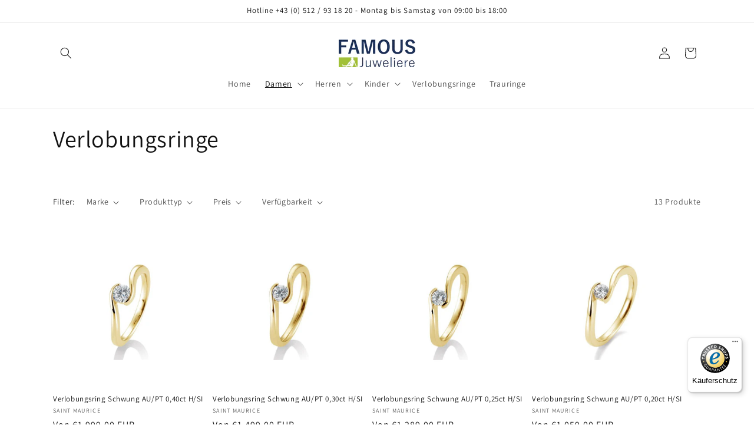

--- FILE ---
content_type: text/html; charset=utf-8
request_url: https://www.famous-shop.at/collections/verlobungsringe
body_size: 46466
content:
<!doctype html>
<html class="js" lang="de">
  <head>
    <meta charset="utf-8">
    <meta http-equiv="X-UA-Compatible" content="IE=edge">
    <meta name="viewport" content="width=device-width,initial-scale=1">
    <meta name="theme-color" content="">
    <link rel="canonical" href="https://www.famous-shop.at/collections/verlobungsringe"><link rel="preconnect" href="https://fonts.shopifycdn.com" crossorigin><title>
      Verlobungsringe
 &ndash; Famous Juweliere</title>

    

    

<meta property="og:site_name" content="Famous Juweliere">
<meta property="og:url" content="https://www.famous-shop.at/collections/verlobungsringe">
<meta property="og:title" content="Verlobungsringe">
<meta property="og:type" content="website">
<meta property="og:description" content="Famous Juweliere"><meta property="og:image" content="http://www.famous-shop.at/cdn/shop/files/Logo_Famous.png?height=628&pad_color=ffffff&v=1647271467&width=1200">
  <meta property="og:image:secure_url" content="https://www.famous-shop.at/cdn/shop/files/Logo_Famous.png?height=628&pad_color=ffffff&v=1647271467&width=1200">
  <meta property="og:image:width" content="1200">
  <meta property="og:image:height" content="628"><meta name="twitter:card" content="summary_large_image">
<meta name="twitter:title" content="Verlobungsringe">
<meta name="twitter:description" content="Famous Juweliere">


    <script src="//www.famous-shop.at/cdn/shop/t/29/assets/constants.js?v=132983761750457495441744107659" defer="defer"></script>
    <script src="//www.famous-shop.at/cdn/shop/t/29/assets/pubsub.js?v=25310214064522200911744107660" defer="defer"></script>
    <script src="//www.famous-shop.at/cdn/shop/t/29/assets/global.js?v=184345515105158409801744107659" defer="defer"></script>
    <script src="//www.famous-shop.at/cdn/shop/t/29/assets/details-disclosure.js?v=13653116266235556501744107659" defer="defer"></script>
    <script src="//www.famous-shop.at/cdn/shop/t/29/assets/details-modal.js?v=25581673532751508451744107659" defer="defer"></script>
    <script src="//www.famous-shop.at/cdn/shop/t/29/assets/search-form.js?v=133129549252120666541744107660" defer="defer"></script><script src="//www.famous-shop.at/cdn/shop/t/29/assets/animations.js?v=88693664871331136111744107658" defer="defer"></script><script>window.performance && window.performance.mark && window.performance.mark('shopify.content_for_header.start');</script><meta id="shopify-digital-wallet" name="shopify-digital-wallet" content="/61603414225/digital_wallets/dialog">
<meta name="shopify-checkout-api-token" content="389e44e43266e90f9ccd51670177e95e">
<meta id="in-context-paypal-metadata" data-shop-id="61603414225" data-venmo-supported="false" data-environment="production" data-locale="de_DE" data-paypal-v4="true" data-currency="EUR">
<link rel="alternate" type="application/atom+xml" title="Feed" href="/collections/verlobungsringe.atom" />
<link rel="alternate" type="application/json+oembed" href="https://www.famous-shop.at/collections/verlobungsringe.oembed">
<script async="async" src="/checkouts/internal/preloads.js?locale=de-AT"></script>
<link rel="preconnect" href="https://shop.app" crossorigin="anonymous">
<script async="async" src="https://shop.app/checkouts/internal/preloads.js?locale=de-AT&shop_id=61603414225" crossorigin="anonymous"></script>
<script id="apple-pay-shop-capabilities" type="application/json">{"shopId":61603414225,"countryCode":"AT","currencyCode":"EUR","merchantCapabilities":["supports3DS"],"merchantId":"gid:\/\/shopify\/Shop\/61603414225","merchantName":"Famous Juweliere","requiredBillingContactFields":["postalAddress","email"],"requiredShippingContactFields":["postalAddress","email"],"shippingType":"shipping","supportedNetworks":["visa","maestro","masterCard","amex"],"total":{"type":"pending","label":"Famous Juweliere","amount":"1.00"},"shopifyPaymentsEnabled":true,"supportsSubscriptions":true}</script>
<script id="shopify-features" type="application/json">{"accessToken":"389e44e43266e90f9ccd51670177e95e","betas":["rich-media-storefront-analytics"],"domain":"www.famous-shop.at","predictiveSearch":true,"shopId":61603414225,"locale":"de"}</script>
<script>var Shopify = Shopify || {};
Shopify.shop = "famousjuweliere.myshopify.com";
Shopify.locale = "de";
Shopify.currency = {"active":"EUR","rate":"1.0"};
Shopify.country = "AT";
Shopify.theme = {"name":"Version 15.3.0 (2025-04-08)","id":179170050371,"schema_name":"Dawn","schema_version":"15.3.0","theme_store_id":887,"role":"main"};
Shopify.theme.handle = "null";
Shopify.theme.style = {"id":null,"handle":null};
Shopify.cdnHost = "www.famous-shop.at/cdn";
Shopify.routes = Shopify.routes || {};
Shopify.routes.root = "/";</script>
<script type="module">!function(o){(o.Shopify=o.Shopify||{}).modules=!0}(window);</script>
<script>!function(o){function n(){var o=[];function n(){o.push(Array.prototype.slice.apply(arguments))}return n.q=o,n}var t=o.Shopify=o.Shopify||{};t.loadFeatures=n(),t.autoloadFeatures=n()}(window);</script>
<script>
  window.ShopifyPay = window.ShopifyPay || {};
  window.ShopifyPay.apiHost = "shop.app\/pay";
  window.ShopifyPay.redirectState = null;
</script>
<script id="shop-js-analytics" type="application/json">{"pageType":"collection"}</script>
<script defer="defer" async type="module" src="//www.famous-shop.at/cdn/shopifycloud/shop-js/modules/v2/client.init-shop-cart-sync_BH0MO3MH.de.esm.js"></script>
<script defer="defer" async type="module" src="//www.famous-shop.at/cdn/shopifycloud/shop-js/modules/v2/chunk.common_BErAfWaM.esm.js"></script>
<script defer="defer" async type="module" src="//www.famous-shop.at/cdn/shopifycloud/shop-js/modules/v2/chunk.modal_DqzNaksh.esm.js"></script>
<script type="module">
  await import("//www.famous-shop.at/cdn/shopifycloud/shop-js/modules/v2/client.init-shop-cart-sync_BH0MO3MH.de.esm.js");
await import("//www.famous-shop.at/cdn/shopifycloud/shop-js/modules/v2/chunk.common_BErAfWaM.esm.js");
await import("//www.famous-shop.at/cdn/shopifycloud/shop-js/modules/v2/chunk.modal_DqzNaksh.esm.js");

  window.Shopify.SignInWithShop?.initShopCartSync?.({"fedCMEnabled":true,"windoidEnabled":true});

</script>
<script>
  window.Shopify = window.Shopify || {};
  if (!window.Shopify.featureAssets) window.Shopify.featureAssets = {};
  window.Shopify.featureAssets['shop-js'] = {"shop-cart-sync":["modules/v2/client.shop-cart-sync__0cGp0nR.de.esm.js","modules/v2/chunk.common_BErAfWaM.esm.js","modules/v2/chunk.modal_DqzNaksh.esm.js"],"init-fed-cm":["modules/v2/client.init-fed-cm_CM6VDTst.de.esm.js","modules/v2/chunk.common_BErAfWaM.esm.js","modules/v2/chunk.modal_DqzNaksh.esm.js"],"init-shop-email-lookup-coordinator":["modules/v2/client.init-shop-email-lookup-coordinator_CBMbWck_.de.esm.js","modules/v2/chunk.common_BErAfWaM.esm.js","modules/v2/chunk.modal_DqzNaksh.esm.js"],"init-windoid":["modules/v2/client.init-windoid_BLu1c52k.de.esm.js","modules/v2/chunk.common_BErAfWaM.esm.js","modules/v2/chunk.modal_DqzNaksh.esm.js"],"shop-button":["modules/v2/client.shop-button_CA8sgLdC.de.esm.js","modules/v2/chunk.common_BErAfWaM.esm.js","modules/v2/chunk.modal_DqzNaksh.esm.js"],"shop-cash-offers":["modules/v2/client.shop-cash-offers_CtGlpQVP.de.esm.js","modules/v2/chunk.common_BErAfWaM.esm.js","modules/v2/chunk.modal_DqzNaksh.esm.js"],"shop-toast-manager":["modules/v2/client.shop-toast-manager_uf2EYvu_.de.esm.js","modules/v2/chunk.common_BErAfWaM.esm.js","modules/v2/chunk.modal_DqzNaksh.esm.js"],"init-shop-cart-sync":["modules/v2/client.init-shop-cart-sync_BH0MO3MH.de.esm.js","modules/v2/chunk.common_BErAfWaM.esm.js","modules/v2/chunk.modal_DqzNaksh.esm.js"],"init-customer-accounts-sign-up":["modules/v2/client.init-customer-accounts-sign-up_GYoAbbBa.de.esm.js","modules/v2/client.shop-login-button_BwiwRr-G.de.esm.js","modules/v2/chunk.common_BErAfWaM.esm.js","modules/v2/chunk.modal_DqzNaksh.esm.js"],"pay-button":["modules/v2/client.pay-button_Fn8OU5F0.de.esm.js","modules/v2/chunk.common_BErAfWaM.esm.js","modules/v2/chunk.modal_DqzNaksh.esm.js"],"init-customer-accounts":["modules/v2/client.init-customer-accounts_hH0NE_bx.de.esm.js","modules/v2/client.shop-login-button_BwiwRr-G.de.esm.js","modules/v2/chunk.common_BErAfWaM.esm.js","modules/v2/chunk.modal_DqzNaksh.esm.js"],"avatar":["modules/v2/client.avatar_BTnouDA3.de.esm.js"],"init-shop-for-new-customer-accounts":["modules/v2/client.init-shop-for-new-customer-accounts_iGaU0q4U.de.esm.js","modules/v2/client.shop-login-button_BwiwRr-G.de.esm.js","modules/v2/chunk.common_BErAfWaM.esm.js","modules/v2/chunk.modal_DqzNaksh.esm.js"],"shop-follow-button":["modules/v2/client.shop-follow-button_DfZt4rU7.de.esm.js","modules/v2/chunk.common_BErAfWaM.esm.js","modules/v2/chunk.modal_DqzNaksh.esm.js"],"checkout-modal":["modules/v2/client.checkout-modal_BkbVv7me.de.esm.js","modules/v2/chunk.common_BErAfWaM.esm.js","modules/v2/chunk.modal_DqzNaksh.esm.js"],"shop-login-button":["modules/v2/client.shop-login-button_BwiwRr-G.de.esm.js","modules/v2/chunk.common_BErAfWaM.esm.js","modules/v2/chunk.modal_DqzNaksh.esm.js"],"lead-capture":["modules/v2/client.lead-capture_uTCHmOe0.de.esm.js","modules/v2/chunk.common_BErAfWaM.esm.js","modules/v2/chunk.modal_DqzNaksh.esm.js"],"shop-login":["modules/v2/client.shop-login_DZ2U4X68.de.esm.js","modules/v2/chunk.common_BErAfWaM.esm.js","modules/v2/chunk.modal_DqzNaksh.esm.js"],"payment-terms":["modules/v2/client.payment-terms_ARjsA2tN.de.esm.js","modules/v2/chunk.common_BErAfWaM.esm.js","modules/v2/chunk.modal_DqzNaksh.esm.js"]};
</script>
<script>(function() {
  var isLoaded = false;
  function asyncLoad() {
    if (isLoaded) return;
    isLoaded = true;
    var urls = ["https:\/\/tseish-app.connect.trustedshops.com\/esc.js?apiBaseUrl=aHR0cHM6Ly90c2Vpc2gtYXBwLmNvbm5lY3QudHJ1c3RlZHNob3BzLmNvbQ==\u0026instanceId=ZmFtb3VzanV3ZWxpZXJlLm15c2hvcGlmeS5jb20=\u0026shop=famousjuweliere.myshopify.com"];
    for (var i = 0; i < urls.length; i++) {
      var s = document.createElement('script');
      s.type = 'text/javascript';
      s.async = true;
      s.src = urls[i];
      var x = document.getElementsByTagName('script')[0];
      x.parentNode.insertBefore(s, x);
    }
  };
  if(window.attachEvent) {
    window.attachEvent('onload', asyncLoad);
  } else {
    window.addEventListener('load', asyncLoad, false);
  }
})();</script>
<script id="__st">var __st={"a":61603414225,"offset":3600,"reqid":"d27e3704-ada3-4c27-a78e-91831cad2075-1769957442","pageurl":"www.famous-shop.at\/collections\/verlobungsringe","u":"0eb984e54abe","p":"collection","rtyp":"collection","rid":285077504209};</script>
<script>window.ShopifyPaypalV4VisibilityTracking = true;</script>
<script id="captcha-bootstrap">!function(){'use strict';const t='contact',e='account',n='new_comment',o=[[t,t],['blogs',n],['comments',n],[t,'customer']],c=[[e,'customer_login'],[e,'guest_login'],[e,'recover_customer_password'],[e,'create_customer']],r=t=>t.map((([t,e])=>`form[action*='/${t}']:not([data-nocaptcha='true']) input[name='form_type'][value='${e}']`)).join(','),a=t=>()=>t?[...document.querySelectorAll(t)].map((t=>t.form)):[];function s(){const t=[...o],e=r(t);return a(e)}const i='password',u='form_key',d=['recaptcha-v3-token','g-recaptcha-response','h-captcha-response',i],f=()=>{try{return window.sessionStorage}catch{return}},m='__shopify_v',_=t=>t.elements[u];function p(t,e,n=!1){try{const o=window.sessionStorage,c=JSON.parse(o.getItem(e)),{data:r}=function(t){const{data:e,action:n}=t;return t[m]||n?{data:e,action:n}:{data:t,action:n}}(c);for(const[e,n]of Object.entries(r))t.elements[e]&&(t.elements[e].value=n);n&&o.removeItem(e)}catch(o){console.error('form repopulation failed',{error:o})}}const l='form_type',E='cptcha';function T(t){t.dataset[E]=!0}const w=window,h=w.document,L='Shopify',v='ce_forms',y='captcha';let A=!1;((t,e)=>{const n=(g='f06e6c50-85a8-45c8-87d0-21a2b65856fe',I='https://cdn.shopify.com/shopifycloud/storefront-forms-hcaptcha/ce_storefront_forms_captcha_hcaptcha.v1.5.2.iife.js',D={infoText:'Durch hCaptcha geschützt',privacyText:'Datenschutz',termsText:'Allgemeine Geschäftsbedingungen'},(t,e,n)=>{const o=w[L][v],c=o.bindForm;if(c)return c(t,g,e,D).then(n);var r;o.q.push([[t,g,e,D],n]),r=I,A||(h.body.append(Object.assign(h.createElement('script'),{id:'captcha-provider',async:!0,src:r})),A=!0)});var g,I,D;w[L]=w[L]||{},w[L][v]=w[L][v]||{},w[L][v].q=[],w[L][y]=w[L][y]||{},w[L][y].protect=function(t,e){n(t,void 0,e),T(t)},Object.freeze(w[L][y]),function(t,e,n,w,h,L){const[v,y,A,g]=function(t,e,n){const i=e?o:[],u=t?c:[],d=[...i,...u],f=r(d),m=r(i),_=r(d.filter((([t,e])=>n.includes(e))));return[a(f),a(m),a(_),s()]}(w,h,L),I=t=>{const e=t.target;return e instanceof HTMLFormElement?e:e&&e.form},D=t=>v().includes(t);t.addEventListener('submit',(t=>{const e=I(t);if(!e)return;const n=D(e)&&!e.dataset.hcaptchaBound&&!e.dataset.recaptchaBound,o=_(e),c=g().includes(e)&&(!o||!o.value);(n||c)&&t.preventDefault(),c&&!n&&(function(t){try{if(!f())return;!function(t){const e=f();if(!e)return;const n=_(t);if(!n)return;const o=n.value;o&&e.removeItem(o)}(t);const e=Array.from(Array(32),(()=>Math.random().toString(36)[2])).join('');!function(t,e){_(t)||t.append(Object.assign(document.createElement('input'),{type:'hidden',name:u})),t.elements[u].value=e}(t,e),function(t,e){const n=f();if(!n)return;const o=[...t.querySelectorAll(`input[type='${i}']`)].map((({name:t})=>t)),c=[...d,...o],r={};for(const[a,s]of new FormData(t).entries())c.includes(a)||(r[a]=s);n.setItem(e,JSON.stringify({[m]:1,action:t.action,data:r}))}(t,e)}catch(e){console.error('failed to persist form',e)}}(e),e.submit())}));const S=(t,e)=>{t&&!t.dataset[E]&&(n(t,e.some((e=>e===t))),T(t))};for(const o of['focusin','change'])t.addEventListener(o,(t=>{const e=I(t);D(e)&&S(e,y())}));const B=e.get('form_key'),M=e.get(l),P=B&&M;t.addEventListener('DOMContentLoaded',(()=>{const t=y();if(P)for(const e of t)e.elements[l].value===M&&p(e,B);[...new Set([...A(),...v().filter((t=>'true'===t.dataset.shopifyCaptcha))])].forEach((e=>S(e,t)))}))}(h,new URLSearchParams(w.location.search),n,t,e,['guest_login'])})(!0,!0)}();</script>
<script integrity="sha256-4kQ18oKyAcykRKYeNunJcIwy7WH5gtpwJnB7kiuLZ1E=" data-source-attribution="shopify.loadfeatures" defer="defer" src="//www.famous-shop.at/cdn/shopifycloud/storefront/assets/storefront/load_feature-a0a9edcb.js" crossorigin="anonymous"></script>
<script crossorigin="anonymous" defer="defer" src="//www.famous-shop.at/cdn/shopifycloud/storefront/assets/shopify_pay/storefront-65b4c6d7.js?v=20250812"></script>
<script data-source-attribution="shopify.dynamic_checkout.dynamic.init">var Shopify=Shopify||{};Shopify.PaymentButton=Shopify.PaymentButton||{isStorefrontPortableWallets:!0,init:function(){window.Shopify.PaymentButton.init=function(){};var t=document.createElement("script");t.src="https://www.famous-shop.at/cdn/shopifycloud/portable-wallets/latest/portable-wallets.de.js",t.type="module",document.head.appendChild(t)}};
</script>
<script data-source-attribution="shopify.dynamic_checkout.buyer_consent">
  function portableWalletsHideBuyerConsent(e){var t=document.getElementById("shopify-buyer-consent"),n=document.getElementById("shopify-subscription-policy-button");t&&n&&(t.classList.add("hidden"),t.setAttribute("aria-hidden","true"),n.removeEventListener("click",e))}function portableWalletsShowBuyerConsent(e){var t=document.getElementById("shopify-buyer-consent"),n=document.getElementById("shopify-subscription-policy-button");t&&n&&(t.classList.remove("hidden"),t.removeAttribute("aria-hidden"),n.addEventListener("click",e))}window.Shopify?.PaymentButton&&(window.Shopify.PaymentButton.hideBuyerConsent=portableWalletsHideBuyerConsent,window.Shopify.PaymentButton.showBuyerConsent=portableWalletsShowBuyerConsent);
</script>
<script data-source-attribution="shopify.dynamic_checkout.cart.bootstrap">document.addEventListener("DOMContentLoaded",(function(){function t(){return document.querySelector("shopify-accelerated-checkout-cart, shopify-accelerated-checkout")}if(t())Shopify.PaymentButton.init();else{new MutationObserver((function(e,n){t()&&(Shopify.PaymentButton.init(),n.disconnect())})).observe(document.body,{childList:!0,subtree:!0})}}));
</script>
<script id='scb4127' type='text/javascript' async='' src='https://www.famous-shop.at/cdn/shopifycloud/privacy-banner/storefront-banner.js'></script><link id="shopify-accelerated-checkout-styles" rel="stylesheet" media="screen" href="https://www.famous-shop.at/cdn/shopifycloud/portable-wallets/latest/accelerated-checkout-backwards-compat.css" crossorigin="anonymous">
<style id="shopify-accelerated-checkout-cart">
        #shopify-buyer-consent {
  margin-top: 1em;
  display: inline-block;
  width: 100%;
}

#shopify-buyer-consent.hidden {
  display: none;
}

#shopify-subscription-policy-button {
  background: none;
  border: none;
  padding: 0;
  text-decoration: underline;
  font-size: inherit;
  cursor: pointer;
}

#shopify-subscription-policy-button::before {
  box-shadow: none;
}

      </style>
<script id="sections-script" data-sections="header" defer="defer" src="//www.famous-shop.at/cdn/shop/t/29/compiled_assets/scripts.js?v=806"></script>
<script>window.performance && window.performance.mark && window.performance.mark('shopify.content_for_header.end');</script>


    <style data-shopify>
      @font-face {
  font-family: Assistant;
  font-weight: 400;
  font-style: normal;
  font-display: swap;
  src: url("//www.famous-shop.at/cdn/fonts/assistant/assistant_n4.9120912a469cad1cc292572851508ca49d12e768.woff2") format("woff2"),
       url("//www.famous-shop.at/cdn/fonts/assistant/assistant_n4.6e9875ce64e0fefcd3f4446b7ec9036b3ddd2985.woff") format("woff");
}

      @font-face {
  font-family: Assistant;
  font-weight: 700;
  font-style: normal;
  font-display: swap;
  src: url("//www.famous-shop.at/cdn/fonts/assistant/assistant_n7.bf44452348ec8b8efa3aa3068825305886b1c83c.woff2") format("woff2"),
       url("//www.famous-shop.at/cdn/fonts/assistant/assistant_n7.0c887fee83f6b3bda822f1150b912c72da0f7b64.woff") format("woff");
}

      
      
      @font-face {
  font-family: Assistant;
  font-weight: 400;
  font-style: normal;
  font-display: swap;
  src: url("//www.famous-shop.at/cdn/fonts/assistant/assistant_n4.9120912a469cad1cc292572851508ca49d12e768.woff2") format("woff2"),
       url("//www.famous-shop.at/cdn/fonts/assistant/assistant_n4.6e9875ce64e0fefcd3f4446b7ec9036b3ddd2985.woff") format("woff");
}


      
        :root,
        .color-background-1 {
          --color-background: 255,255,255;
        
          --gradient-background: #ffffff;
        

        

        --color-foreground: 18,18,18;
        --color-background-contrast: 191,191,191;
        --color-shadow: 18,18,18;
        --color-button: 18,18,18;
        --color-button-text: 255,255,255;
        --color-secondary-button: 255,255,255;
        --color-secondary-button-text: 18,18,18;
        --color-link: 18,18,18;
        --color-badge-foreground: 18,18,18;
        --color-badge-background: 255,255,255;
        --color-badge-border: 18,18,18;
        --payment-terms-background-color: rgb(255 255 255);
      }
      
        
        .color-background-2 {
          --color-background: 243,243,243;
        
          --gradient-background: #f3f3f3;
        

        

        --color-foreground: 18,18,18;
        --color-background-contrast: 179,179,179;
        --color-shadow: 18,18,18;
        --color-button: 18,18,18;
        --color-button-text: 243,243,243;
        --color-secondary-button: 243,243,243;
        --color-secondary-button-text: 18,18,18;
        --color-link: 18,18,18;
        --color-badge-foreground: 18,18,18;
        --color-badge-background: 243,243,243;
        --color-badge-border: 18,18,18;
        --payment-terms-background-color: rgb(243 243 243);
      }
      
        
        .color-inverse {
          --color-background: 18,18,18;
        
          --gradient-background: #121212;
        

        

        --color-foreground: 255,255,255;
        --color-background-contrast: 146,146,146;
        --color-shadow: 18,18,18;
        --color-button: 255,255,255;
        --color-button-text: 18,18,18;
        --color-secondary-button: 18,18,18;
        --color-secondary-button-text: 255,255,255;
        --color-link: 255,255,255;
        --color-badge-foreground: 255,255,255;
        --color-badge-background: 18,18,18;
        --color-badge-border: 255,255,255;
        --payment-terms-background-color: rgb(18 18 18);
      }
      
        
        .color-accent-1 {
          --color-background: 18,18,18;
        
          --gradient-background: #121212;
        

        

        --color-foreground: 255,255,255;
        --color-background-contrast: 146,146,146;
        --color-shadow: 18,18,18;
        --color-button: 255,255,255;
        --color-button-text: 18,18,18;
        --color-secondary-button: 18,18,18;
        --color-secondary-button-text: 255,255,255;
        --color-link: 255,255,255;
        --color-badge-foreground: 255,255,255;
        --color-badge-background: 18,18,18;
        --color-badge-border: 255,255,255;
        --payment-terms-background-color: rgb(18 18 18);
      }
      
        
        .color-accent-2 {
          --color-background: 51,79,180;
        
          --gradient-background: #334fb4;
        

        

        --color-foreground: 255,255,255;
        --color-background-contrast: 23,35,81;
        --color-shadow: 18,18,18;
        --color-button: 255,255,255;
        --color-button-text: 51,79,180;
        --color-secondary-button: 51,79,180;
        --color-secondary-button-text: 255,255,255;
        --color-link: 255,255,255;
        --color-badge-foreground: 255,255,255;
        --color-badge-background: 51,79,180;
        --color-badge-border: 255,255,255;
        --payment-terms-background-color: rgb(51 79 180);
      }
      

      body, .color-background-1, .color-background-2, .color-inverse, .color-accent-1, .color-accent-2 {
        color: rgba(var(--color-foreground), 0.75);
        background-color: rgb(var(--color-background));
      }

      :root {
        --font-body-family: Assistant, sans-serif;
        --font-body-style: normal;
        --font-body-weight: 400;
        --font-body-weight-bold: 700;

        --font-heading-family: Assistant, sans-serif;
        --font-heading-style: normal;
        --font-heading-weight: 400;

        --font-body-scale: 1.0;
        --font-heading-scale: 1.0;

        --media-padding: px;
        --media-border-opacity: 0.05;
        --media-border-width: 0px;
        --media-radius: 0px;
        --media-shadow-opacity: 0.0;
        --media-shadow-horizontal-offset: 0px;
        --media-shadow-vertical-offset: -16px;
        --media-shadow-blur-radius: 5px;
        --media-shadow-visible: 0;

        --page-width: 120rem;
        --page-width-margin: 0rem;

        --product-card-image-padding: 0.0rem;
        --product-card-corner-radius: 0.0rem;
        --product-card-text-alignment: left;
        --product-card-border-width: 0.0rem;
        --product-card-border-opacity: 0.1;
        --product-card-shadow-opacity: 0.0;
        --product-card-shadow-visible: 0;
        --product-card-shadow-horizontal-offset: 0.0rem;
        --product-card-shadow-vertical-offset: 0.4rem;
        --product-card-shadow-blur-radius: 0.5rem;

        --collection-card-image-padding: 0.0rem;
        --collection-card-corner-radius: 0.0rem;
        --collection-card-text-alignment: left;
        --collection-card-border-width: 0.0rem;
        --collection-card-border-opacity: 0.0;
        --collection-card-shadow-opacity: 0.1;
        --collection-card-shadow-visible: 1;
        --collection-card-shadow-horizontal-offset: 0.0rem;
        --collection-card-shadow-vertical-offset: 0.0rem;
        --collection-card-shadow-blur-radius: 0.0rem;

        --blog-card-image-padding: 0.0rem;
        --blog-card-corner-radius: 0.0rem;
        --blog-card-text-alignment: left;
        --blog-card-border-width: 0.0rem;
        --blog-card-border-opacity: 0.0;
        --blog-card-shadow-opacity: 0.1;
        --blog-card-shadow-visible: 1;
        --blog-card-shadow-horizontal-offset: 0.0rem;
        --blog-card-shadow-vertical-offset: 0.0rem;
        --blog-card-shadow-blur-radius: 0.0rem;

        --badge-corner-radius: 4.0rem;

        --popup-border-width: 1px;
        --popup-border-opacity: 0.1;
        --popup-corner-radius: 0px;
        --popup-shadow-opacity: 0.0;
        --popup-shadow-horizontal-offset: 0px;
        --popup-shadow-vertical-offset: 4px;
        --popup-shadow-blur-radius: 5px;

        --drawer-border-width: 1px;
        --drawer-border-opacity: 0.1;
        --drawer-shadow-opacity: 0.0;
        --drawer-shadow-horizontal-offset: 0px;
        --drawer-shadow-vertical-offset: 4px;
        --drawer-shadow-blur-radius: 5px;

        --spacing-sections-desktop: 0px;
        --spacing-sections-mobile: 0px;

        --grid-desktop-vertical-spacing: 8px;
        --grid-desktop-horizontal-spacing: 8px;
        --grid-mobile-vertical-spacing: 4px;
        --grid-mobile-horizontal-spacing: 4px;

        --text-boxes-border-opacity: 0.0;
        --text-boxes-border-width: 0px;
        --text-boxes-radius: 0px;
        --text-boxes-shadow-opacity: 0.0;
        --text-boxes-shadow-visible: 0;
        --text-boxes-shadow-horizontal-offset: 0px;
        --text-boxes-shadow-vertical-offset: 4px;
        --text-boxes-shadow-blur-radius: 5px;

        --buttons-radius: 0px;
        --buttons-radius-outset: 0px;
        --buttons-border-width: 1px;
        --buttons-border-opacity: 1.0;
        --buttons-shadow-opacity: 0.0;
        --buttons-shadow-visible: 0;
        --buttons-shadow-horizontal-offset: 0px;
        --buttons-shadow-vertical-offset: 4px;
        --buttons-shadow-blur-radius: 5px;
        --buttons-border-offset: 0px;

        --inputs-radius: 0px;
        --inputs-border-width: 1px;
        --inputs-border-opacity: 0.55;
        --inputs-shadow-opacity: 0.0;
        --inputs-shadow-horizontal-offset: 0px;
        --inputs-margin-offset: 0px;
        --inputs-shadow-vertical-offset: 4px;
        --inputs-shadow-blur-radius: 5px;
        --inputs-radius-outset: 0px;

        --variant-pills-radius: 40px;
        --variant-pills-border-width: 1px;
        --variant-pills-border-opacity: 0.55;
        --variant-pills-shadow-opacity: 0.0;
        --variant-pills-shadow-horizontal-offset: 0px;
        --variant-pills-shadow-vertical-offset: 4px;
        --variant-pills-shadow-blur-radius: 5px;
      }

      *,
      *::before,
      *::after {
        box-sizing: inherit;
      }

      html {
        box-sizing: border-box;
        font-size: calc(var(--font-body-scale) * 62.5%);
        height: 100%;
      }

      body {
        display: grid;
        grid-template-rows: auto auto 1fr auto;
        grid-template-columns: 100%;
        min-height: 100%;
        margin: 0;
        font-size: 1.5rem;
        letter-spacing: 0.06rem;
        line-height: calc(1 + 0.8 / var(--font-body-scale));
        font-family: var(--font-body-family);
        font-style: var(--font-body-style);
        font-weight: var(--font-body-weight);
      }

      @media screen and (min-width: 750px) {
        body {
          font-size: 1.6rem;
        }
      }
    </style>

    <link href="//www.famous-shop.at/cdn/shop/t/29/assets/base.css?v=159841507637079171801744107658" rel="stylesheet" type="text/css" media="all" />
    <link rel="stylesheet" href="//www.famous-shop.at/cdn/shop/t/29/assets/component-cart-items.css?v=123238115697927560811744107658" media="print" onload="this.media='all'">
      <link rel="preload" as="font" href="//www.famous-shop.at/cdn/fonts/assistant/assistant_n4.9120912a469cad1cc292572851508ca49d12e768.woff2" type="font/woff2" crossorigin>
      

      <link rel="preload" as="font" href="//www.famous-shop.at/cdn/fonts/assistant/assistant_n4.9120912a469cad1cc292572851508ca49d12e768.woff2" type="font/woff2" crossorigin>
      
<link href="//www.famous-shop.at/cdn/shop/t/29/assets/component-localization-form.css?v=170315343355214948141744107658" rel="stylesheet" type="text/css" media="all" />
      <script src="//www.famous-shop.at/cdn/shop/t/29/assets/localization-form.js?v=144176611646395275351744107660" defer="defer"></script><link
        rel="stylesheet"
        href="//www.famous-shop.at/cdn/shop/t/29/assets/component-predictive-search.css?v=118923337488134913561744107659"
        media="print"
        onload="this.media='all'"
      ><script>
      if (Shopify.designMode) {
        document.documentElement.classList.add('shopify-design-mode');
      }
    </script>
  <link href="https://monorail-edge.shopifysvc.com" rel="dns-prefetch">
<script>(function(){if ("sendBeacon" in navigator && "performance" in window) {try {var session_token_from_headers = performance.getEntriesByType('navigation')[0].serverTiming.find(x => x.name == '_s').description;} catch {var session_token_from_headers = undefined;}var session_cookie_matches = document.cookie.match(/_shopify_s=([^;]*)/);var session_token_from_cookie = session_cookie_matches && session_cookie_matches.length === 2 ? session_cookie_matches[1] : "";var session_token = session_token_from_headers || session_token_from_cookie || "";function handle_abandonment_event(e) {var entries = performance.getEntries().filter(function(entry) {return /monorail-edge.shopifysvc.com/.test(entry.name);});if (!window.abandonment_tracked && entries.length === 0) {window.abandonment_tracked = true;var currentMs = Date.now();var navigation_start = performance.timing.navigationStart;var payload = {shop_id: 61603414225,url: window.location.href,navigation_start,duration: currentMs - navigation_start,session_token,page_type: "collection"};window.navigator.sendBeacon("https://monorail-edge.shopifysvc.com/v1/produce", JSON.stringify({schema_id: "online_store_buyer_site_abandonment/1.1",payload: payload,metadata: {event_created_at_ms: currentMs,event_sent_at_ms: currentMs}}));}}window.addEventListener('pagehide', handle_abandonment_event);}}());</script>
<script id="web-pixels-manager-setup">(function e(e,d,r,n,o){if(void 0===o&&(o={}),!Boolean(null===(a=null===(i=window.Shopify)||void 0===i?void 0:i.analytics)||void 0===a?void 0:a.replayQueue)){var i,a;window.Shopify=window.Shopify||{};var t=window.Shopify;t.analytics=t.analytics||{};var s=t.analytics;s.replayQueue=[],s.publish=function(e,d,r){return s.replayQueue.push([e,d,r]),!0};try{self.performance.mark("wpm:start")}catch(e){}var l=function(){var e={modern:/Edge?\/(1{2}[4-9]|1[2-9]\d|[2-9]\d{2}|\d{4,})\.\d+(\.\d+|)|Firefox\/(1{2}[4-9]|1[2-9]\d|[2-9]\d{2}|\d{4,})\.\d+(\.\d+|)|Chrom(ium|e)\/(9{2}|\d{3,})\.\d+(\.\d+|)|(Maci|X1{2}).+ Version\/(15\.\d+|(1[6-9]|[2-9]\d|\d{3,})\.\d+)([,.]\d+|)( \(\w+\)|)( Mobile\/\w+|) Safari\/|Chrome.+OPR\/(9{2}|\d{3,})\.\d+\.\d+|(CPU[ +]OS|iPhone[ +]OS|CPU[ +]iPhone|CPU IPhone OS|CPU iPad OS)[ +]+(15[._]\d+|(1[6-9]|[2-9]\d|\d{3,})[._]\d+)([._]\d+|)|Android:?[ /-](13[3-9]|1[4-9]\d|[2-9]\d{2}|\d{4,})(\.\d+|)(\.\d+|)|Android.+Firefox\/(13[5-9]|1[4-9]\d|[2-9]\d{2}|\d{4,})\.\d+(\.\d+|)|Android.+Chrom(ium|e)\/(13[3-9]|1[4-9]\d|[2-9]\d{2}|\d{4,})\.\d+(\.\d+|)|SamsungBrowser\/([2-9]\d|\d{3,})\.\d+/,legacy:/Edge?\/(1[6-9]|[2-9]\d|\d{3,})\.\d+(\.\d+|)|Firefox\/(5[4-9]|[6-9]\d|\d{3,})\.\d+(\.\d+|)|Chrom(ium|e)\/(5[1-9]|[6-9]\d|\d{3,})\.\d+(\.\d+|)([\d.]+$|.*Safari\/(?![\d.]+ Edge\/[\d.]+$))|(Maci|X1{2}).+ Version\/(10\.\d+|(1[1-9]|[2-9]\d|\d{3,})\.\d+)([,.]\d+|)( \(\w+\)|)( Mobile\/\w+|) Safari\/|Chrome.+OPR\/(3[89]|[4-9]\d|\d{3,})\.\d+\.\d+|(CPU[ +]OS|iPhone[ +]OS|CPU[ +]iPhone|CPU IPhone OS|CPU iPad OS)[ +]+(10[._]\d+|(1[1-9]|[2-9]\d|\d{3,})[._]\d+)([._]\d+|)|Android:?[ /-](13[3-9]|1[4-9]\d|[2-9]\d{2}|\d{4,})(\.\d+|)(\.\d+|)|Mobile Safari.+OPR\/([89]\d|\d{3,})\.\d+\.\d+|Android.+Firefox\/(13[5-9]|1[4-9]\d|[2-9]\d{2}|\d{4,})\.\d+(\.\d+|)|Android.+Chrom(ium|e)\/(13[3-9]|1[4-9]\d|[2-9]\d{2}|\d{4,})\.\d+(\.\d+|)|Android.+(UC? ?Browser|UCWEB|U3)[ /]?(15\.([5-9]|\d{2,})|(1[6-9]|[2-9]\d|\d{3,})\.\d+)\.\d+|SamsungBrowser\/(5\.\d+|([6-9]|\d{2,})\.\d+)|Android.+MQ{2}Browser\/(14(\.(9|\d{2,})|)|(1[5-9]|[2-9]\d|\d{3,})(\.\d+|))(\.\d+|)|K[Aa][Ii]OS\/(3\.\d+|([4-9]|\d{2,})\.\d+)(\.\d+|)/},d=e.modern,r=e.legacy,n=navigator.userAgent;return n.match(d)?"modern":n.match(r)?"legacy":"unknown"}(),u="modern"===l?"modern":"legacy",c=(null!=n?n:{modern:"",legacy:""})[u],f=function(e){return[e.baseUrl,"/wpm","/b",e.hashVersion,"modern"===e.buildTarget?"m":"l",".js"].join("")}({baseUrl:d,hashVersion:r,buildTarget:u}),m=function(e){var d=e.version,r=e.bundleTarget,n=e.surface,o=e.pageUrl,i=e.monorailEndpoint;return{emit:function(e){var a=e.status,t=e.errorMsg,s=(new Date).getTime(),l=JSON.stringify({metadata:{event_sent_at_ms:s},events:[{schema_id:"web_pixels_manager_load/3.1",payload:{version:d,bundle_target:r,page_url:o,status:a,surface:n,error_msg:t},metadata:{event_created_at_ms:s}}]});if(!i)return console&&console.warn&&console.warn("[Web Pixels Manager] No Monorail endpoint provided, skipping logging."),!1;try{return self.navigator.sendBeacon.bind(self.navigator)(i,l)}catch(e){}var u=new XMLHttpRequest;try{return u.open("POST",i,!0),u.setRequestHeader("Content-Type","text/plain"),u.send(l),!0}catch(e){return console&&console.warn&&console.warn("[Web Pixels Manager] Got an unhandled error while logging to Monorail."),!1}}}}({version:r,bundleTarget:l,surface:e.surface,pageUrl:self.location.href,monorailEndpoint:e.monorailEndpoint});try{o.browserTarget=l,function(e){var d=e.src,r=e.async,n=void 0===r||r,o=e.onload,i=e.onerror,a=e.sri,t=e.scriptDataAttributes,s=void 0===t?{}:t,l=document.createElement("script"),u=document.querySelector("head"),c=document.querySelector("body");if(l.async=n,l.src=d,a&&(l.integrity=a,l.crossOrigin="anonymous"),s)for(var f in s)if(Object.prototype.hasOwnProperty.call(s,f))try{l.dataset[f]=s[f]}catch(e){}if(o&&l.addEventListener("load",o),i&&l.addEventListener("error",i),u)u.appendChild(l);else{if(!c)throw new Error("Did not find a head or body element to append the script");c.appendChild(l)}}({src:f,async:!0,onload:function(){if(!function(){var e,d;return Boolean(null===(d=null===(e=window.Shopify)||void 0===e?void 0:e.analytics)||void 0===d?void 0:d.initialized)}()){var d=window.webPixelsManager.init(e)||void 0;if(d){var r=window.Shopify.analytics;r.replayQueue.forEach((function(e){var r=e[0],n=e[1],o=e[2];d.publishCustomEvent(r,n,o)})),r.replayQueue=[],r.publish=d.publishCustomEvent,r.visitor=d.visitor,r.initialized=!0}}},onerror:function(){return m.emit({status:"failed",errorMsg:"".concat(f," has failed to load")})},sri:function(e){var d=/^sha384-[A-Za-z0-9+/=]+$/;return"string"==typeof e&&d.test(e)}(c)?c:"",scriptDataAttributes:o}),m.emit({status:"loading"})}catch(e){m.emit({status:"failed",errorMsg:(null==e?void 0:e.message)||"Unknown error"})}}})({shopId: 61603414225,storefrontBaseUrl: "https://www.famous-shop.at",extensionsBaseUrl: "https://extensions.shopifycdn.com/cdn/shopifycloud/web-pixels-manager",monorailEndpoint: "https://monorail-edge.shopifysvc.com/unstable/produce_batch",surface: "storefront-renderer",enabledBetaFlags: ["2dca8a86"],webPixelsConfigList: [{"id":"shopify-app-pixel","configuration":"{}","eventPayloadVersion":"v1","runtimeContext":"STRICT","scriptVersion":"0450","apiClientId":"shopify-pixel","type":"APP","privacyPurposes":["ANALYTICS","MARKETING"]},{"id":"shopify-custom-pixel","eventPayloadVersion":"v1","runtimeContext":"LAX","scriptVersion":"0450","apiClientId":"shopify-pixel","type":"CUSTOM","privacyPurposes":["ANALYTICS","MARKETING"]}],isMerchantRequest: false,initData: {"shop":{"name":"Famous Juweliere","paymentSettings":{"currencyCode":"EUR"},"myshopifyDomain":"famousjuweliere.myshopify.com","countryCode":"AT","storefrontUrl":"https:\/\/www.famous-shop.at"},"customer":null,"cart":null,"checkout":null,"productVariants":[],"purchasingCompany":null},},"https://www.famous-shop.at/cdn","1d2a099fw23dfb22ep557258f5m7a2edbae",{"modern":"","legacy":""},{"shopId":"61603414225","storefrontBaseUrl":"https:\/\/www.famous-shop.at","extensionBaseUrl":"https:\/\/extensions.shopifycdn.com\/cdn\/shopifycloud\/web-pixels-manager","surface":"storefront-renderer","enabledBetaFlags":"[\"2dca8a86\"]","isMerchantRequest":"false","hashVersion":"1d2a099fw23dfb22ep557258f5m7a2edbae","publish":"custom","events":"[[\"page_viewed\",{}],[\"collection_viewed\",{\"collection\":{\"id\":\"285077504209\",\"title\":\"Verlobungsringe\",\"productVariants\":[{\"price\":{\"amount\":2049.0,\"currencyCode\":\"EUR\"},\"product\":{\"title\":\"Verlobungsring Schwung AU\/PT 0,40ct H\/SI\",\"vendor\":\"Saint Maurice\",\"id\":\"8655684075843\",\"untranslatedTitle\":\"Verlobungsring Schwung AU\/PT 0,40ct H\/SI\",\"url\":\"\/products\/verlobungsring-schwung-au-pt-0-40ct-h-si\",\"type\":\"Ring\"},\"id\":\"46860205424963\",\"image\":{\"src\":\"\/\/www.famous-shop.at\/cdn\/shop\/files\/41859450_040_GG.jpg?v=1687438859\"},\"sku\":null,\"title\":\"Gelbgold 585fein \/ 50\",\"untranslatedTitle\":\"Gelbgold 585fein \/ 50\"},{\"price\":{\"amount\":1559.0,\"currencyCode\":\"EUR\"},\"product\":{\"title\":\"Verlobungsring Schwung AU\/PT 0,30ct H\/SI\",\"vendor\":\"Saint Maurice\",\"id\":\"8655678603587\",\"untranslatedTitle\":\"Verlobungsring Schwung AU\/PT 0,30ct H\/SI\",\"url\":\"\/products\/verlobungsring-schwung-au-pt-0-30ct-h-si\",\"type\":\"Ring\"},\"id\":\"46860186124611\",\"image\":{\"src\":\"\/\/www.famous-shop.at\/cdn\/shop\/files\/41859440_030_GG.jpg?v=1687438542\"},\"sku\":null,\"title\":\"Gelbgold 585fein \/ 50\",\"untranslatedTitle\":\"Gelbgold 585fein \/ 50\"},{\"price\":{\"amount\":1339.0,\"currencyCode\":\"EUR\"},\"product\":{\"title\":\"Verlobungsring Schwung AU\/PT 0,25ct H\/SI\",\"vendor\":\"Saint Maurice\",\"id\":\"8655668969795\",\"untranslatedTitle\":\"Verlobungsring Schwung AU\/PT 0,25ct H\/SI\",\"url\":\"\/products\/verlobungsring-schwung-au-pt-0-25ct-h-si\",\"type\":\"Ring\"},\"id\":\"46860170395971\",\"image\":{\"src\":\"\/\/www.famous-shop.at\/cdn\/shop\/files\/41859430_025_GG.jpg?v=1687438183\"},\"sku\":\"4185943\",\"title\":\"Gelbgold 585fein \/ 50\",\"untranslatedTitle\":\"Gelbgold 585fein \/ 50\"},{\"price\":{\"amount\":1099.0,\"currencyCode\":\"EUR\"},\"product\":{\"title\":\"Verlobungsring Schwung AU\/PT 0,20ct H\/SI\",\"vendor\":\"Saint Maurice\",\"id\":\"8655580823875\",\"untranslatedTitle\":\"Verlobungsring Schwung AU\/PT 0,20ct H\/SI\",\"url\":\"\/products\/verlobungsring-schwung-au-pt-0-20ct-h-si\",\"type\":\"Ring\"},\"id\":\"46859811291459\",\"image\":{\"src\":\"\/\/www.famous-shop.at\/cdn\/shop\/files\/4185941_020_GG.jpg?v=1687431492\"},\"sku\":\"4185942\",\"title\":\"Gelbgold 585fein \/ 50\",\"untranslatedTitle\":\"Gelbgold 585fein \/ 50\"},{\"price\":{\"amount\":859.0,\"currencyCode\":\"EUR\"},\"product\":{\"title\":\"Verlobungsring Schwung AU\/PT 0,15ct H\/SI\",\"vendor\":\"Saint Maurice\",\"id\":\"8655495430467\",\"untranslatedTitle\":\"Verlobungsring Schwung AU\/PT 0,15ct H\/SI\",\"url\":\"\/products\/verlobungsring-schwung-au-pt-0-15ct-h-si\",\"type\":\"Ring\"},\"id\":\"46859574280515\",\"image\":{\"src\":\"\/\/www.famous-shop.at\/cdn\/shop\/files\/41859410_015_GG.jpg?v=1687425809\"},\"sku\":null,\"title\":\"Gelbgold 585fein \/ 50\",\"untranslatedTitle\":\"Gelbgold 585fein \/ 50\"},{\"price\":{\"amount\":629.0,\"currencyCode\":\"EUR\"},\"product\":{\"title\":\"Verlobungsring Schwung AU\/PT 0,10ct H\/SI\",\"vendor\":\"Saint Maurice\",\"id\":\"8655352267075\",\"untranslatedTitle\":\"Verlobungsring Schwung AU\/PT 0,10ct H\/SI\",\"url\":\"\/products\/kopie-von-verlobungsring-schwung-au-pt-0-05ct-h-si\",\"type\":\"Ring\"},\"id\":\"46859373773123\",\"image\":{\"src\":\"\/\/www.famous-shop.at\/cdn\/shop\/files\/41859400_010_GG.jpg?v=1687422270\"},\"sku\":\"4185940\",\"title\":\"Gelbgold 585fein \/ 50\",\"untranslatedTitle\":\"Gelbgold 585fein \/ 50\"},{\"price\":{\"amount\":499.0,\"currencyCode\":\"EUR\"},\"product\":{\"title\":\"Verlobungsring Schwung AU\/PT 0,05ct H\/SI\",\"vendor\":\"Saint Maurice\",\"id\":\"8655346368835\",\"untranslatedTitle\":\"Verlobungsring Schwung AU\/PT 0,05ct H\/SI\",\"url\":\"\/products\/verlobungsring-schwung-au-pt-0-05ct-h-si\",\"type\":\"Ring\"},\"id\":\"46859336155459\",\"image\":{\"src\":\"\/\/www.famous-shop.at\/cdn\/shop\/files\/41859390-GG.jpg?v=1687421604\"},\"sku\":\"4185939_005\",\"title\":\"Gelbgold 585fein \/ 50\",\"untranslatedTitle\":\"Gelbgold 585fein \/ 50\"},{\"price\":{\"amount\":2179.0,\"currencyCode\":\"EUR\"},\"product\":{\"title\":\"Verlobungsring 6er Krappe AU\/PT 0,40ct H\/SI\",\"vendor\":\"Saint Maurice\",\"id\":\"8385491468611\",\"untranslatedTitle\":\"Verlobungsring 6er Krappe AU\/PT 0,40ct H\/SI\",\"url\":\"\/products\/kopie-von-solitarring-au-pt-0-05ct-h-si\",\"type\":\"Ring\"},\"id\":\"46517953495363\",\"image\":{\"src\":\"\/\/www.famous-shop.at\/cdn\/shop\/products\/41848320_040_GG.jpg?v=1681909911\"},\"sku\":\"41848320\",\"title\":\"Gelbgold 585fein \/ 50\",\"untranslatedTitle\":\"Gelbgold 585fein \/ 50\"},{\"price\":{\"amount\":739.0,\"currencyCode\":\"EUR\"},\"product\":{\"title\":\"Verlobungsring 6er Krappe AU\/PT 0,15ct H\/SI\",\"vendor\":\"Saint Maurice\",\"id\":\"8354370584899\",\"untranslatedTitle\":\"Verlobungsring 6er Krappe AU\/PT 0,15ct H\/SI\",\"url\":\"\/products\/kopie-von-solitarring-au-pt-0-15ct-h-si\",\"type\":\"Ring\"},\"id\":\"46461571662147\",\"image\":{\"src\":\"\/\/www.famous-shop.at\/cdn\/shop\/products\/41821430_GG_1b812c11-fb7b-4d28-bcf0-9b314ef5ab27.jpg?v=1681900085\"},\"sku\":\"41821430\",\"title\":\"Gelbgold 585fein \/ 50\",\"untranslatedTitle\":\"Gelbgold 585fein \/ 50\"},{\"price\":{\"amount\":1179.0,\"currencyCode\":\"EUR\"},\"product\":{\"title\":\"Verlobungsring 6er Krappe AU\/PT 0,25ct H\/SI\",\"vendor\":\"Saint Maurice\",\"id\":\"7190726934737\",\"untranslatedTitle\":\"Verlobungsring 6er Krappe AU\/PT 0,25ct H\/SI\",\"url\":\"\/products\/kopie-von-solitarring-au-pt-0-25ct-h-si\",\"type\":\"Ring\"},\"id\":\"41423346368721\",\"image\":{\"src\":\"\/\/www.famous-shop.at\/cdn\/shop\/products\/41821420_025_GG.jpg?v=1675944785\"},\"sku\":\"41821420\",\"title\":\"Gelbgold 585fein \/ 50\",\"untranslatedTitle\":\"Gelbgold 585fein \/ 50\"},{\"price\":{\"amount\":559.0,\"currencyCode\":\"EUR\"},\"product\":{\"title\":\"Verlobungsring 6er Krappe AU\/PT 0,10ct H\/SI\",\"vendor\":\"Saint Maurice\",\"id\":\"7190697214161\",\"untranslatedTitle\":\"Verlobungsring 6er Krappe AU\/PT 0,10ct H\/SI\",\"url\":\"\/products\/solitarring-au-pt-0-15ct-h-si\",\"type\":\"Ring\"},\"id\":\"41423292039377\",\"image\":{\"src\":\"\/\/www.famous-shop.at\/cdn\/shop\/products\/41821440_010_GG.jpg?v=1681913506\"},\"sku\":null,\"title\":\"Gelbgold 585fein \/ 50\",\"untranslatedTitle\":\"Gelbgold 585fein \/ 50\"},{\"price\":{\"amount\":379.0,\"currencyCode\":\"EUR\"},\"product\":{\"title\":\"Verlobungsring 6er Krappe AU\/PT 0,05ct H\/SI\",\"vendor\":\"Saint Maurice\",\"id\":\"7190671622353\",\"untranslatedTitle\":\"Verlobungsring 6er Krappe AU\/PT 0,05ct H\/SI\",\"url\":\"\/products\/solitarring-0-05ct-h-si\",\"type\":\"Ring\"},\"id\":\"41423267561681\",\"image\":{\"src\":\"\/\/www.famous-shop.at\/cdn\/shop\/products\/41857700_GG.jpg?v=1675933697\"},\"sku\":\"41857700\",\"title\":\"Gelbgold 585fein \/ 50\",\"untranslatedTitle\":\"Gelbgold 585fein \/ 50\"},{\"price\":{\"amount\":1679.0,\"currencyCode\":\"EUR\"},\"product\":{\"title\":\"Verlobungsring 6er Krappe AU\/PT 0,30ct H\/SI\",\"vendor\":\"Saint Maurice\",\"id\":\"7189430010065\",\"untranslatedTitle\":\"Verlobungsring 6er Krappe AU\/PT 0,30ct H\/SI\",\"url\":\"\/products\/solitarring-au-585-0-30ct-h-si\",\"type\":\"Ring\"},\"id\":\"41419608883409\",\"image\":{\"src\":\"\/\/www.famous-shop.at\/cdn\/shop\/products\/41061030_GG.jpg?v=1675786710\"},\"sku\":\"1\",\"title\":\"Gelbgold 585fein \/ 50\",\"untranslatedTitle\":\"Gelbgold 585fein \/ 50\"}]}}]]"});</script><script>
  window.ShopifyAnalytics = window.ShopifyAnalytics || {};
  window.ShopifyAnalytics.meta = window.ShopifyAnalytics.meta || {};
  window.ShopifyAnalytics.meta.currency = 'EUR';
  var meta = {"products":[{"id":8655684075843,"gid":"gid:\/\/shopify\/Product\/8655684075843","vendor":"Saint Maurice","type":"Ring","handle":"verlobungsring-schwung-au-pt-0-40ct-h-si","variants":[{"id":46860205424963,"price":204900,"name":"Verlobungsring Schwung AU\/PT 0,40ct H\/SI - Gelbgold 585fein \/ 50","public_title":"Gelbgold 585fein \/ 50","sku":null},{"id":46860205457731,"price":204900,"name":"Verlobungsring Schwung AU\/PT 0,40ct H\/SI - Gelbgold 585fein \/ 51","public_title":"Gelbgold 585fein \/ 51","sku":null},{"id":46860205490499,"price":204900,"name":"Verlobungsring Schwung AU\/PT 0,40ct H\/SI - Gelbgold 585fein \/ 52","public_title":"Gelbgold 585fein \/ 52","sku":null},{"id":46860205523267,"price":204900,"name":"Verlobungsring Schwung AU\/PT 0,40ct H\/SI - Gelbgold 585fein \/ 53","public_title":"Gelbgold 585fein \/ 53","sku":null},{"id":46860205556035,"price":204900,"name":"Verlobungsring Schwung AU\/PT 0,40ct H\/SI - Gelbgold 585fein \/ 54","public_title":"Gelbgold 585fein \/ 54","sku":null},{"id":46860205588803,"price":204900,"name":"Verlobungsring Schwung AU\/PT 0,40ct H\/SI - Gelbgold 585fein \/ 55","public_title":"Gelbgold 585fein \/ 55","sku":null},{"id":46860205621571,"price":204900,"name":"Verlobungsring Schwung AU\/PT 0,40ct H\/SI - Gelbgold 585fein \/ 56","public_title":"Gelbgold 585fein \/ 56","sku":null},{"id":46860205654339,"price":204900,"name":"Verlobungsring Schwung AU\/PT 0,40ct H\/SI - Gelbgold 585fein \/ 57","public_title":"Gelbgold 585fein \/ 57","sku":null},{"id":46860205687107,"price":204900,"name":"Verlobungsring Schwung AU\/PT 0,40ct H\/SI - Gelbgold 585fein \/ 58","public_title":"Gelbgold 585fein \/ 58","sku":null},{"id":46860205719875,"price":204900,"name":"Verlobungsring Schwung AU\/PT 0,40ct H\/SI - Gelbgold 585fein \/ 59","public_title":"Gelbgold 585fein \/ 59","sku":null},{"id":46860205752643,"price":204900,"name":"Verlobungsring Schwung AU\/PT 0,40ct H\/SI - Gelbgold 585fein \/ 60","public_title":"Gelbgold 585fein \/ 60","sku":null},{"id":46860205785411,"price":231900,"name":"Verlobungsring Schwung AU\/PT 0,40ct H\/SI - Gelbgold 750fein \/ 50","public_title":"Gelbgold 750fein \/ 50","sku":null},{"id":46860205818179,"price":231900,"name":"Verlobungsring Schwung AU\/PT 0,40ct H\/SI - Gelbgold 750fein \/ 51","public_title":"Gelbgold 750fein \/ 51","sku":null},{"id":46860205850947,"price":231900,"name":"Verlobungsring Schwung AU\/PT 0,40ct H\/SI - Gelbgold 750fein \/ 52","public_title":"Gelbgold 750fein \/ 52","sku":null},{"id":46860205883715,"price":231900,"name":"Verlobungsring Schwung AU\/PT 0,40ct H\/SI - Gelbgold 750fein \/ 53","public_title":"Gelbgold 750fein \/ 53","sku":null},{"id":46860205916483,"price":231900,"name":"Verlobungsring Schwung AU\/PT 0,40ct H\/SI - Gelbgold 750fein \/ 54","public_title":"Gelbgold 750fein \/ 54","sku":null},{"id":46860205949251,"price":231900,"name":"Verlobungsring Schwung AU\/PT 0,40ct H\/SI - Gelbgold 750fein \/ 55","public_title":"Gelbgold 750fein \/ 55","sku":null},{"id":46860205982019,"price":231900,"name":"Verlobungsring Schwung AU\/PT 0,40ct H\/SI - Gelbgold 750fein \/ 56","public_title":"Gelbgold 750fein \/ 56","sku":null},{"id":46860206014787,"price":231900,"name":"Verlobungsring Schwung AU\/PT 0,40ct H\/SI - Gelbgold 750fein \/ 57","public_title":"Gelbgold 750fein \/ 57","sku":null},{"id":46860206047555,"price":231900,"name":"Verlobungsring Schwung AU\/PT 0,40ct H\/SI - Gelbgold 750fein \/ 58","public_title":"Gelbgold 750fein \/ 58","sku":null},{"id":46860206080323,"price":231900,"name":"Verlobungsring Schwung AU\/PT 0,40ct H\/SI - Gelbgold 750fein \/ 59","public_title":"Gelbgold 750fein \/ 59","sku":null},{"id":46860206113091,"price":231900,"name":"Verlobungsring Schwung AU\/PT 0,40ct H\/SI - Gelbgold 750fein \/ 60","public_title":"Gelbgold 750fein \/ 60","sku":null},{"id":46860206145859,"price":204900,"name":"Verlobungsring Schwung AU\/PT 0,40ct H\/SI - Roségold 585fein \/ 50","public_title":"Roségold 585fein \/ 50","sku":null},{"id":46860206178627,"price":204900,"name":"Verlobungsring Schwung AU\/PT 0,40ct H\/SI - Roségold 585fein \/ 51","public_title":"Roségold 585fein \/ 51","sku":null},{"id":46860206211395,"price":204900,"name":"Verlobungsring Schwung AU\/PT 0,40ct H\/SI - Roségold 585fein \/ 52","public_title":"Roségold 585fein \/ 52","sku":null},{"id":46860206244163,"price":204900,"name":"Verlobungsring Schwung AU\/PT 0,40ct H\/SI - Roségold 585fein \/ 53","public_title":"Roségold 585fein \/ 53","sku":null},{"id":46860206276931,"price":204900,"name":"Verlobungsring Schwung AU\/PT 0,40ct H\/SI - Roségold 585fein \/ 54","public_title":"Roségold 585fein \/ 54","sku":null},{"id":46860206309699,"price":204900,"name":"Verlobungsring Schwung AU\/PT 0,40ct H\/SI - Roségold 585fein \/ 55","public_title":"Roségold 585fein \/ 55","sku":null},{"id":46860206342467,"price":204900,"name":"Verlobungsring Schwung AU\/PT 0,40ct H\/SI - Roségold 585fein \/ 56","public_title":"Roségold 585fein \/ 56","sku":null},{"id":46860206375235,"price":204900,"name":"Verlobungsring Schwung AU\/PT 0,40ct H\/SI - Roségold 585fein \/ 57","public_title":"Roségold 585fein \/ 57","sku":null},{"id":46860206408003,"price":204900,"name":"Verlobungsring Schwung AU\/PT 0,40ct H\/SI - Roségold 585fein \/ 58","public_title":"Roségold 585fein \/ 58","sku":null},{"id":46860206440771,"price":204900,"name":"Verlobungsring Schwung AU\/PT 0,40ct H\/SI - Roségold 585fein \/ 59","public_title":"Roségold 585fein \/ 59","sku":null},{"id":46860206473539,"price":204900,"name":"Verlobungsring Schwung AU\/PT 0,40ct H\/SI - Roségold 585fein \/ 60","public_title":"Roségold 585fein \/ 60","sku":null},{"id":46860206506307,"price":231900,"name":"Verlobungsring Schwung AU\/PT 0,40ct H\/SI - Roségold 750fein \/ 50","public_title":"Roségold 750fein \/ 50","sku":null},{"id":46860206539075,"price":231900,"name":"Verlobungsring Schwung AU\/PT 0,40ct H\/SI - Roségold 750fein \/ 51","public_title":"Roségold 750fein \/ 51","sku":null},{"id":46860206571843,"price":231900,"name":"Verlobungsring Schwung AU\/PT 0,40ct H\/SI - Roségold 750fein \/ 52","public_title":"Roségold 750fein \/ 52","sku":null},{"id":46860206604611,"price":231900,"name":"Verlobungsring Schwung AU\/PT 0,40ct H\/SI - Roségold 750fein \/ 53","public_title":"Roségold 750fein \/ 53","sku":null},{"id":46860206637379,"price":231900,"name":"Verlobungsring Schwung AU\/PT 0,40ct H\/SI - Roségold 750fein \/ 54","public_title":"Roségold 750fein \/ 54","sku":null},{"id":46860206670147,"price":231900,"name":"Verlobungsring Schwung AU\/PT 0,40ct H\/SI - Roségold 750fein \/ 55","public_title":"Roségold 750fein \/ 55","sku":null},{"id":46860206702915,"price":231900,"name":"Verlobungsring Schwung AU\/PT 0,40ct H\/SI - Roségold 750fein \/ 56","public_title":"Roségold 750fein \/ 56","sku":null},{"id":46860206735683,"price":231900,"name":"Verlobungsring Schwung AU\/PT 0,40ct H\/SI - Roségold 750fein \/ 57","public_title":"Roségold 750fein \/ 57","sku":null},{"id":46860206768451,"price":231900,"name":"Verlobungsring Schwung AU\/PT 0,40ct H\/SI - Roségold 750fein \/ 58","public_title":"Roségold 750fein \/ 58","sku":null},{"id":46860206801219,"price":231900,"name":"Verlobungsring Schwung AU\/PT 0,40ct H\/SI - Roségold 750fein \/ 59","public_title":"Roségold 750fein \/ 59","sku":null},{"id":46860206833987,"price":231900,"name":"Verlobungsring Schwung AU\/PT 0,40ct H\/SI - Roségold 750fein \/ 60","public_title":"Roségold 750fein \/ 60","sku":null},{"id":46860206866755,"price":204900,"name":"Verlobungsring Schwung AU\/PT 0,40ct H\/SI - Weißgold 585fein \/ 50","public_title":"Weißgold 585fein \/ 50","sku":null},{"id":46860206899523,"price":204900,"name":"Verlobungsring Schwung AU\/PT 0,40ct H\/SI - Weißgold 585fein \/ 51","public_title":"Weißgold 585fein \/ 51","sku":null},{"id":46860206932291,"price":204900,"name":"Verlobungsring Schwung AU\/PT 0,40ct H\/SI - Weißgold 585fein \/ 52","public_title":"Weißgold 585fein \/ 52","sku":null},{"id":46860206965059,"price":204900,"name":"Verlobungsring Schwung AU\/PT 0,40ct H\/SI - Weißgold 585fein \/ 53","public_title":"Weißgold 585fein \/ 53","sku":null},{"id":46860206997827,"price":204900,"name":"Verlobungsring Schwung AU\/PT 0,40ct H\/SI - Weißgold 585fein \/ 54","public_title":"Weißgold 585fein \/ 54","sku":null},{"id":46860207030595,"price":204900,"name":"Verlobungsring Schwung AU\/PT 0,40ct H\/SI - Weißgold 585fein \/ 55","public_title":"Weißgold 585fein \/ 55","sku":null},{"id":46860207063363,"price":204900,"name":"Verlobungsring Schwung AU\/PT 0,40ct H\/SI - Weißgold 585fein \/ 56","public_title":"Weißgold 585fein \/ 56","sku":null},{"id":46860207096131,"price":204900,"name":"Verlobungsring Schwung AU\/PT 0,40ct H\/SI - Weißgold 585fein \/ 57","public_title":"Weißgold 585fein \/ 57","sku":null},{"id":46860207128899,"price":204900,"name":"Verlobungsring Schwung AU\/PT 0,40ct H\/SI - Weißgold 585fein \/ 58","public_title":"Weißgold 585fein \/ 58","sku":null},{"id":46860207161667,"price":204900,"name":"Verlobungsring Schwung AU\/PT 0,40ct H\/SI - Weißgold 585fein \/ 59","public_title":"Weißgold 585fein \/ 59","sku":null},{"id":46860207194435,"price":204900,"name":"Verlobungsring Schwung AU\/PT 0,40ct H\/SI - Weißgold 585fein \/ 60","public_title":"Weißgold 585fein \/ 60","sku":null},{"id":46860207227203,"price":231900,"name":"Verlobungsring Schwung AU\/PT 0,40ct H\/SI - Weißgold 750fein \/ 50","public_title":"Weißgold 750fein \/ 50","sku":null},{"id":46860207259971,"price":231900,"name":"Verlobungsring Schwung AU\/PT 0,40ct H\/SI - Weißgold 750fein \/ 51","public_title":"Weißgold 750fein \/ 51","sku":null},{"id":46860207292739,"price":231900,"name":"Verlobungsring Schwung AU\/PT 0,40ct H\/SI - Weißgold 750fein \/ 52","public_title":"Weißgold 750fein \/ 52","sku":null},{"id":46860207325507,"price":231900,"name":"Verlobungsring Schwung AU\/PT 0,40ct H\/SI - Weißgold 750fein \/ 53","public_title":"Weißgold 750fein \/ 53","sku":null},{"id":46860207358275,"price":231900,"name":"Verlobungsring Schwung AU\/PT 0,40ct H\/SI - Weißgold 750fein \/ 54","public_title":"Weißgold 750fein \/ 54","sku":null},{"id":46860207391043,"price":231900,"name":"Verlobungsring Schwung AU\/PT 0,40ct H\/SI - Weißgold 750fein \/ 55","public_title":"Weißgold 750fein \/ 55","sku":null},{"id":46860207423811,"price":231900,"name":"Verlobungsring Schwung AU\/PT 0,40ct H\/SI - Weißgold 750fein \/ 56","public_title":"Weißgold 750fein \/ 56","sku":null},{"id":46860207456579,"price":231900,"name":"Verlobungsring Schwung AU\/PT 0,40ct H\/SI - Weißgold 750fein \/ 57","public_title":"Weißgold 750fein \/ 57","sku":null},{"id":46860207489347,"price":231900,"name":"Verlobungsring Schwung AU\/PT 0,40ct H\/SI - Weißgold 750fein \/ 58","public_title":"Weißgold 750fein \/ 58","sku":null},{"id":46860207522115,"price":231900,"name":"Verlobungsring Schwung AU\/PT 0,40ct H\/SI - Weißgold 750fein \/ 59","public_title":"Weißgold 750fein \/ 59","sku":null},{"id":46860207554883,"price":231900,"name":"Verlobungsring Schwung AU\/PT 0,40ct H\/SI - Weißgold 750fein \/ 60","public_title":"Weißgold 750fein \/ 60","sku":null},{"id":46860207587651,"price":199900,"name":"Verlobungsring Schwung AU\/PT 0,40ct H\/SI - Platin 600fein \/ 50","public_title":"Platin 600fein \/ 50","sku":null},{"id":46860207620419,"price":199900,"name":"Verlobungsring Schwung AU\/PT 0,40ct H\/SI - Platin 600fein \/ 51","public_title":"Platin 600fein \/ 51","sku":null},{"id":46860207653187,"price":199900,"name":"Verlobungsring Schwung AU\/PT 0,40ct H\/SI - Platin 600fein \/ 52","public_title":"Platin 600fein \/ 52","sku":null},{"id":46860207685955,"price":199900,"name":"Verlobungsring Schwung AU\/PT 0,40ct H\/SI - Platin 600fein \/ 53","public_title":"Platin 600fein \/ 53","sku":null},{"id":46860207718723,"price":199900,"name":"Verlobungsring Schwung AU\/PT 0,40ct H\/SI - Platin 600fein \/ 54","public_title":"Platin 600fein \/ 54","sku":null},{"id":46860207751491,"price":199900,"name":"Verlobungsring Schwung AU\/PT 0,40ct H\/SI - Platin 600fein \/ 55","public_title":"Platin 600fein \/ 55","sku":null},{"id":46860207784259,"price":199900,"name":"Verlobungsring Schwung AU\/PT 0,40ct H\/SI - Platin 600fein \/ 56","public_title":"Platin 600fein \/ 56","sku":null},{"id":46860207817027,"price":199900,"name":"Verlobungsring Schwung AU\/PT 0,40ct H\/SI - Platin 600fein \/ 57","public_title":"Platin 600fein \/ 57","sku":null},{"id":46860207849795,"price":199900,"name":"Verlobungsring Schwung AU\/PT 0,40ct H\/SI - Platin 600fein \/ 58","public_title":"Platin 600fein \/ 58","sku":null},{"id":46860207882563,"price":199900,"name":"Verlobungsring Schwung AU\/PT 0,40ct H\/SI - Platin 600fein \/ 59","public_title":"Platin 600fein \/ 59","sku":null},{"id":46860207915331,"price":199900,"name":"Verlobungsring Schwung AU\/PT 0,40ct H\/SI - Platin 600fein \/ 60","public_title":"Platin 600fein \/ 60","sku":null},{"id":46860207948099,"price":240900,"name":"Verlobungsring Schwung AU\/PT 0,40ct H\/SI - Platin 950fein \/ 50","public_title":"Platin 950fein \/ 50","sku":null},{"id":46860207980867,"price":240900,"name":"Verlobungsring Schwung AU\/PT 0,40ct H\/SI - Platin 950fein \/ 51","public_title":"Platin 950fein \/ 51","sku":null},{"id":46860208013635,"price":240900,"name":"Verlobungsring Schwung AU\/PT 0,40ct H\/SI - Platin 950fein \/ 52","public_title":"Platin 950fein \/ 52","sku":null},{"id":46860208046403,"price":240900,"name":"Verlobungsring Schwung AU\/PT 0,40ct H\/SI - Platin 950fein \/ 53","public_title":"Platin 950fein \/ 53","sku":null},{"id":46860208079171,"price":240900,"name":"Verlobungsring Schwung AU\/PT 0,40ct H\/SI - Platin 950fein \/ 54","public_title":"Platin 950fein \/ 54","sku":null},{"id":46860208111939,"price":240900,"name":"Verlobungsring Schwung AU\/PT 0,40ct H\/SI - Platin 950fein \/ 55","public_title":"Platin 950fein \/ 55","sku":null},{"id":46860208144707,"price":240900,"name":"Verlobungsring Schwung AU\/PT 0,40ct H\/SI - Platin 950fein \/ 56","public_title":"Platin 950fein \/ 56","sku":null},{"id":46860208177475,"price":240900,"name":"Verlobungsring Schwung AU\/PT 0,40ct H\/SI - Platin 950fein \/ 57","public_title":"Platin 950fein \/ 57","sku":null},{"id":46860208210243,"price":240900,"name":"Verlobungsring Schwung AU\/PT 0,40ct H\/SI - Platin 950fein \/ 58","public_title":"Platin 950fein \/ 58","sku":null},{"id":46860208243011,"price":240900,"name":"Verlobungsring Schwung AU\/PT 0,40ct H\/SI - Platin 950fein \/ 59","public_title":"Platin 950fein \/ 59","sku":null},{"id":46860208275779,"price":240900,"name":"Verlobungsring Schwung AU\/PT 0,40ct H\/SI - Platin 950fein \/ 60","public_title":"Platin 950fein \/ 60","sku":null}],"remote":false},{"id":8655678603587,"gid":"gid:\/\/shopify\/Product\/8655678603587","vendor":"Saint Maurice","type":"Ring","handle":"verlobungsring-schwung-au-pt-0-30ct-h-si","variants":[{"id":46860186124611,"price":155900,"name":"Verlobungsring Schwung AU\/PT 0,30ct H\/SI - Gelbgold 585fein \/ 50","public_title":"Gelbgold 585fein \/ 50","sku":null},{"id":46860186157379,"price":155900,"name":"Verlobungsring Schwung AU\/PT 0,30ct H\/SI - Gelbgold 585fein \/ 51","public_title":"Gelbgold 585fein \/ 51","sku":null},{"id":46860186190147,"price":155900,"name":"Verlobungsring Schwung AU\/PT 0,30ct H\/SI - Gelbgold 585fein \/ 52","public_title":"Gelbgold 585fein \/ 52","sku":null},{"id":46860186222915,"price":155900,"name":"Verlobungsring Schwung AU\/PT 0,30ct H\/SI - Gelbgold 585fein \/ 53","public_title":"Gelbgold 585fein \/ 53","sku":null},{"id":46860186255683,"price":155900,"name":"Verlobungsring Schwung AU\/PT 0,30ct H\/SI - Gelbgold 585fein \/ 54","public_title":"Gelbgold 585fein \/ 54","sku":null},{"id":46860186288451,"price":155900,"name":"Verlobungsring Schwung AU\/PT 0,30ct H\/SI - Gelbgold 585fein \/ 55","public_title":"Gelbgold 585fein \/ 55","sku":null},{"id":46860186321219,"price":155900,"name":"Verlobungsring Schwung AU\/PT 0,30ct H\/SI - Gelbgold 585fein \/ 56","public_title":"Gelbgold 585fein \/ 56","sku":null},{"id":46860186353987,"price":155900,"name":"Verlobungsring Schwung AU\/PT 0,30ct H\/SI - Gelbgold 585fein \/ 57","public_title":"Gelbgold 585fein \/ 57","sku":null},{"id":46860186386755,"price":155900,"name":"Verlobungsring Schwung AU\/PT 0,30ct H\/SI - Gelbgold 585fein \/ 58","public_title":"Gelbgold 585fein \/ 58","sku":null},{"id":46860186419523,"price":155900,"name":"Verlobungsring Schwung AU\/PT 0,30ct H\/SI - Gelbgold 585fein \/ 59","public_title":"Gelbgold 585fein \/ 59","sku":null},{"id":46860186452291,"price":155900,"name":"Verlobungsring Schwung AU\/PT 0,30ct H\/SI - Gelbgold 585fein \/ 60","public_title":"Gelbgold 585fein \/ 60","sku":null},{"id":46860186485059,"price":183900,"name":"Verlobungsring Schwung AU\/PT 0,30ct H\/SI - Gelbgold 750fein \/ 50","public_title":"Gelbgold 750fein \/ 50","sku":null},{"id":46860186517827,"price":183900,"name":"Verlobungsring Schwung AU\/PT 0,30ct H\/SI - Gelbgold 750fein \/ 51","public_title":"Gelbgold 750fein \/ 51","sku":null},{"id":46860186550595,"price":183900,"name":"Verlobungsring Schwung AU\/PT 0,30ct H\/SI - Gelbgold 750fein \/ 52","public_title":"Gelbgold 750fein \/ 52","sku":null},{"id":46860186583363,"price":183900,"name":"Verlobungsring Schwung AU\/PT 0,30ct H\/SI - Gelbgold 750fein \/ 53","public_title":"Gelbgold 750fein \/ 53","sku":null},{"id":46860186616131,"price":183900,"name":"Verlobungsring Schwung AU\/PT 0,30ct H\/SI - Gelbgold 750fein \/ 54","public_title":"Gelbgold 750fein \/ 54","sku":null},{"id":46860186648899,"price":183900,"name":"Verlobungsring Schwung AU\/PT 0,30ct H\/SI - Gelbgold 750fein \/ 55","public_title":"Gelbgold 750fein \/ 55","sku":null},{"id":46860186681667,"price":183900,"name":"Verlobungsring Schwung AU\/PT 0,30ct H\/SI - Gelbgold 750fein \/ 56","public_title":"Gelbgold 750fein \/ 56","sku":null},{"id":46860186714435,"price":183900,"name":"Verlobungsring Schwung AU\/PT 0,30ct H\/SI - Gelbgold 750fein \/ 57","public_title":"Gelbgold 750fein \/ 57","sku":null},{"id":46860186747203,"price":183900,"name":"Verlobungsring Schwung AU\/PT 0,30ct H\/SI - Gelbgold 750fein \/ 58","public_title":"Gelbgold 750fein \/ 58","sku":null},{"id":46860186779971,"price":183900,"name":"Verlobungsring Schwung AU\/PT 0,30ct H\/SI - Gelbgold 750fein \/ 59","public_title":"Gelbgold 750fein \/ 59","sku":null},{"id":46860186812739,"price":183900,"name":"Verlobungsring Schwung AU\/PT 0,30ct H\/SI - Gelbgold 750fein \/ 60","public_title":"Gelbgold 750fein \/ 60","sku":null},{"id":46860186845507,"price":155900,"name":"Verlobungsring Schwung AU\/PT 0,30ct H\/SI - Roségold 585fein \/ 50","public_title":"Roségold 585fein \/ 50","sku":null},{"id":46860186878275,"price":155900,"name":"Verlobungsring Schwung AU\/PT 0,30ct H\/SI - Roségold 585fein \/ 51","public_title":"Roségold 585fein \/ 51","sku":null},{"id":46860186911043,"price":155900,"name":"Verlobungsring Schwung AU\/PT 0,30ct H\/SI - Roségold 585fein \/ 52","public_title":"Roségold 585fein \/ 52","sku":null},{"id":46860186943811,"price":155900,"name":"Verlobungsring Schwung AU\/PT 0,30ct H\/SI - Roségold 585fein \/ 53","public_title":"Roségold 585fein \/ 53","sku":null},{"id":46860186976579,"price":155900,"name":"Verlobungsring Schwung AU\/PT 0,30ct H\/SI - Roségold 585fein \/ 54","public_title":"Roségold 585fein \/ 54","sku":null},{"id":46860187009347,"price":155900,"name":"Verlobungsring Schwung AU\/PT 0,30ct H\/SI - Roségold 585fein \/ 55","public_title":"Roségold 585fein \/ 55","sku":null},{"id":46860187042115,"price":155900,"name":"Verlobungsring Schwung AU\/PT 0,30ct H\/SI - Roségold 585fein \/ 56","public_title":"Roségold 585fein \/ 56","sku":null},{"id":46860187074883,"price":155900,"name":"Verlobungsring Schwung AU\/PT 0,30ct H\/SI - Roségold 585fein \/ 57","public_title":"Roségold 585fein \/ 57","sku":null},{"id":46860187107651,"price":155900,"name":"Verlobungsring Schwung AU\/PT 0,30ct H\/SI - Roségold 585fein \/ 58","public_title":"Roségold 585fein \/ 58","sku":null},{"id":46860187140419,"price":155900,"name":"Verlobungsring Schwung AU\/PT 0,30ct H\/SI - Roségold 585fein \/ 59","public_title":"Roségold 585fein \/ 59","sku":null},{"id":46860187173187,"price":155900,"name":"Verlobungsring Schwung AU\/PT 0,30ct H\/SI - Roségold 585fein \/ 60","public_title":"Roségold 585fein \/ 60","sku":null},{"id":46860187205955,"price":183900,"name":"Verlobungsring Schwung AU\/PT 0,30ct H\/SI - Roségold 750fein \/ 50","public_title":"Roségold 750fein \/ 50","sku":null},{"id":46860187238723,"price":183900,"name":"Verlobungsring Schwung AU\/PT 0,30ct H\/SI - Roségold 750fein \/ 51","public_title":"Roségold 750fein \/ 51","sku":null},{"id":46860187271491,"price":183900,"name":"Verlobungsring Schwung AU\/PT 0,30ct H\/SI - Roségold 750fein \/ 52","public_title":"Roségold 750fein \/ 52","sku":null},{"id":46860187304259,"price":183900,"name":"Verlobungsring Schwung AU\/PT 0,30ct H\/SI - Roségold 750fein \/ 53","public_title":"Roségold 750fein \/ 53","sku":null},{"id":46860187337027,"price":183900,"name":"Verlobungsring Schwung AU\/PT 0,30ct H\/SI - Roségold 750fein \/ 54","public_title":"Roségold 750fein \/ 54","sku":null},{"id":46860187369795,"price":183900,"name":"Verlobungsring Schwung AU\/PT 0,30ct H\/SI - Roségold 750fein \/ 55","public_title":"Roségold 750fein \/ 55","sku":null},{"id":46860187402563,"price":183900,"name":"Verlobungsring Schwung AU\/PT 0,30ct H\/SI - Roségold 750fein \/ 56","public_title":"Roségold 750fein \/ 56","sku":null},{"id":46860187435331,"price":183900,"name":"Verlobungsring Schwung AU\/PT 0,30ct H\/SI - Roségold 750fein \/ 57","public_title":"Roségold 750fein \/ 57","sku":null},{"id":46860187468099,"price":183900,"name":"Verlobungsring Schwung AU\/PT 0,30ct H\/SI - Roségold 750fein \/ 58","public_title":"Roségold 750fein \/ 58","sku":null},{"id":46860187500867,"price":183900,"name":"Verlobungsring Schwung AU\/PT 0,30ct H\/SI - Roségold 750fein \/ 59","public_title":"Roségold 750fein \/ 59","sku":null},{"id":46860187533635,"price":183900,"name":"Verlobungsring Schwung AU\/PT 0,30ct H\/SI - Roségold 750fein \/ 60","public_title":"Roségold 750fein \/ 60","sku":null},{"id":46860187566403,"price":155900,"name":"Verlobungsring Schwung AU\/PT 0,30ct H\/SI - Weißgold 585fein \/ 50","public_title":"Weißgold 585fein \/ 50","sku":null},{"id":46860187599171,"price":155900,"name":"Verlobungsring Schwung AU\/PT 0,30ct H\/SI - Weißgold 585fein \/ 51","public_title":"Weißgold 585fein \/ 51","sku":null},{"id":46860187631939,"price":155900,"name":"Verlobungsring Schwung AU\/PT 0,30ct H\/SI - Weißgold 585fein \/ 52","public_title":"Weißgold 585fein \/ 52","sku":null},{"id":46860187664707,"price":155900,"name":"Verlobungsring Schwung AU\/PT 0,30ct H\/SI - Weißgold 585fein \/ 53","public_title":"Weißgold 585fein \/ 53","sku":null},{"id":46860187697475,"price":155900,"name":"Verlobungsring Schwung AU\/PT 0,30ct H\/SI - Weißgold 585fein \/ 54","public_title":"Weißgold 585fein \/ 54","sku":null},{"id":46860187730243,"price":155900,"name":"Verlobungsring Schwung AU\/PT 0,30ct H\/SI - Weißgold 585fein \/ 55","public_title":"Weißgold 585fein \/ 55","sku":null},{"id":46860187763011,"price":155900,"name":"Verlobungsring Schwung AU\/PT 0,30ct H\/SI - Weißgold 585fein \/ 56","public_title":"Weißgold 585fein \/ 56","sku":null},{"id":46860187795779,"price":155900,"name":"Verlobungsring Schwung AU\/PT 0,30ct H\/SI - Weißgold 585fein \/ 57","public_title":"Weißgold 585fein \/ 57","sku":null},{"id":46860187828547,"price":155900,"name":"Verlobungsring Schwung AU\/PT 0,30ct H\/SI - Weißgold 585fein \/ 58","public_title":"Weißgold 585fein \/ 58","sku":null},{"id":46860187861315,"price":155900,"name":"Verlobungsring Schwung AU\/PT 0,30ct H\/SI - Weißgold 585fein \/ 59","public_title":"Weißgold 585fein \/ 59","sku":null},{"id":46860187894083,"price":155900,"name":"Verlobungsring Schwung AU\/PT 0,30ct H\/SI - Weißgold 585fein \/ 60","public_title":"Weißgold 585fein \/ 60","sku":null},{"id":46860187926851,"price":183900,"name":"Verlobungsring Schwung AU\/PT 0,30ct H\/SI - Weißgold 750fein \/ 50","public_title":"Weißgold 750fein \/ 50","sku":null},{"id":46860187959619,"price":183900,"name":"Verlobungsring Schwung AU\/PT 0,30ct H\/SI - Weißgold 750fein \/ 51","public_title":"Weißgold 750fein \/ 51","sku":null},{"id":46860187992387,"price":183900,"name":"Verlobungsring Schwung AU\/PT 0,30ct H\/SI - Weißgold 750fein \/ 52","public_title":"Weißgold 750fein \/ 52","sku":null},{"id":46860188025155,"price":183900,"name":"Verlobungsring Schwung AU\/PT 0,30ct H\/SI - Weißgold 750fein \/ 53","public_title":"Weißgold 750fein \/ 53","sku":null},{"id":46860188057923,"price":183900,"name":"Verlobungsring Schwung AU\/PT 0,30ct H\/SI - Weißgold 750fein \/ 54","public_title":"Weißgold 750fein \/ 54","sku":null},{"id":46860188090691,"price":183900,"name":"Verlobungsring Schwung AU\/PT 0,30ct H\/SI - Weißgold 750fein \/ 55","public_title":"Weißgold 750fein \/ 55","sku":null},{"id":46860188123459,"price":183900,"name":"Verlobungsring Schwung AU\/PT 0,30ct H\/SI - Weißgold 750fein \/ 56","public_title":"Weißgold 750fein \/ 56","sku":null},{"id":46860188156227,"price":183900,"name":"Verlobungsring Schwung AU\/PT 0,30ct H\/SI - Weißgold 750fein \/ 57","public_title":"Weißgold 750fein \/ 57","sku":null},{"id":46860188188995,"price":183900,"name":"Verlobungsring Schwung AU\/PT 0,30ct H\/SI - Weißgold 750fein \/ 58","public_title":"Weißgold 750fein \/ 58","sku":null},{"id":46860188221763,"price":183900,"name":"Verlobungsring Schwung AU\/PT 0,30ct H\/SI - Weißgold 750fein \/ 59","public_title":"Weißgold 750fein \/ 59","sku":null},{"id":46860188254531,"price":183900,"name":"Verlobungsring Schwung AU\/PT 0,30ct H\/SI - Weißgold 750fein \/ 60","public_title":"Weißgold 750fein \/ 60","sku":null},{"id":46860188287299,"price":149900,"name":"Verlobungsring Schwung AU\/PT 0,30ct H\/SI - Platin 600fein \/ 50","public_title":"Platin 600fein \/ 50","sku":null},{"id":46860188320067,"price":149900,"name":"Verlobungsring Schwung AU\/PT 0,30ct H\/SI - Platin 600fein \/ 51","public_title":"Platin 600fein \/ 51","sku":null},{"id":46860188352835,"price":149900,"name":"Verlobungsring Schwung AU\/PT 0,30ct H\/SI - Platin 600fein \/ 52","public_title":"Platin 600fein \/ 52","sku":null},{"id":46860188385603,"price":149900,"name":"Verlobungsring Schwung AU\/PT 0,30ct H\/SI - Platin 600fein \/ 53","public_title":"Platin 600fein \/ 53","sku":null},{"id":46860188418371,"price":149900,"name":"Verlobungsring Schwung AU\/PT 0,30ct H\/SI - Platin 600fein \/ 54","public_title":"Platin 600fein \/ 54","sku":null},{"id":46860188451139,"price":149900,"name":"Verlobungsring Schwung AU\/PT 0,30ct H\/SI - Platin 600fein \/ 55","public_title":"Platin 600fein \/ 55","sku":null},{"id":46860188483907,"price":149900,"name":"Verlobungsring Schwung AU\/PT 0,30ct H\/SI - Platin 600fein \/ 56","public_title":"Platin 600fein \/ 56","sku":null},{"id":46860188516675,"price":149900,"name":"Verlobungsring Schwung AU\/PT 0,30ct H\/SI - Platin 600fein \/ 57","public_title":"Platin 600fein \/ 57","sku":null},{"id":46860188549443,"price":149900,"name":"Verlobungsring Schwung AU\/PT 0,30ct H\/SI - Platin 600fein \/ 58","public_title":"Platin 600fein \/ 58","sku":null},{"id":46860188582211,"price":149900,"name":"Verlobungsring Schwung AU\/PT 0,30ct H\/SI - Platin 600fein \/ 59","public_title":"Platin 600fein \/ 59","sku":null},{"id":46860188614979,"price":149900,"name":"Verlobungsring Schwung AU\/PT 0,30ct H\/SI - Platin 600fein \/ 60","public_title":"Platin 600fein \/ 60","sku":null},{"id":46860188647747,"price":192900,"name":"Verlobungsring Schwung AU\/PT 0,30ct H\/SI - Platin 950fein \/ 50","public_title":"Platin 950fein \/ 50","sku":null},{"id":46860188680515,"price":192900,"name":"Verlobungsring Schwung AU\/PT 0,30ct H\/SI - Platin 950fein \/ 51","public_title":"Platin 950fein \/ 51","sku":null},{"id":46860188713283,"price":192900,"name":"Verlobungsring Schwung AU\/PT 0,30ct H\/SI - Platin 950fein \/ 52","public_title":"Platin 950fein \/ 52","sku":null},{"id":46860188746051,"price":192900,"name":"Verlobungsring Schwung AU\/PT 0,30ct H\/SI - Platin 950fein \/ 53","public_title":"Platin 950fein \/ 53","sku":null},{"id":46860188778819,"price":192900,"name":"Verlobungsring Schwung AU\/PT 0,30ct H\/SI - Platin 950fein \/ 54","public_title":"Platin 950fein \/ 54","sku":null},{"id":46860188811587,"price":192900,"name":"Verlobungsring Schwung AU\/PT 0,30ct H\/SI - Platin 950fein \/ 55","public_title":"Platin 950fein \/ 55","sku":null},{"id":46860188844355,"price":192900,"name":"Verlobungsring Schwung AU\/PT 0,30ct H\/SI - Platin 950fein \/ 56","public_title":"Platin 950fein \/ 56","sku":null},{"id":46860188877123,"price":192900,"name":"Verlobungsring Schwung AU\/PT 0,30ct H\/SI - Platin 950fein \/ 57","public_title":"Platin 950fein \/ 57","sku":null},{"id":46860188909891,"price":192900,"name":"Verlobungsring Schwung AU\/PT 0,30ct H\/SI - Platin 950fein \/ 58","public_title":"Platin 950fein \/ 58","sku":null},{"id":46860188942659,"price":192900,"name":"Verlobungsring Schwung AU\/PT 0,30ct H\/SI - Platin 950fein \/ 59","public_title":"Platin 950fein \/ 59","sku":null},{"id":46860188975427,"price":192900,"name":"Verlobungsring Schwung AU\/PT 0,30ct H\/SI - Platin 950fein \/ 60","public_title":"Platin 950fein \/ 60","sku":null}],"remote":false},{"id":8655668969795,"gid":"gid:\/\/shopify\/Product\/8655668969795","vendor":"Saint Maurice","type":"Ring","handle":"verlobungsring-schwung-au-pt-0-25ct-h-si","variants":[{"id":46860170395971,"price":133900,"name":"Verlobungsring Schwung AU\/PT 0,25ct H\/SI - Gelbgold 585fein \/ 50","public_title":"Gelbgold 585fein \/ 50","sku":"4185943"},{"id":46860170428739,"price":133900,"name":"Verlobungsring Schwung AU\/PT 0,25ct H\/SI - Gelbgold 585fein \/ 51","public_title":"Gelbgold 585fein \/ 51","sku":"4185943"},{"id":46860170461507,"price":133900,"name":"Verlobungsring Schwung AU\/PT 0,25ct H\/SI - Gelbgold 585fein \/ 52","public_title":"Gelbgold 585fein \/ 52","sku":"4185943"},{"id":46860170494275,"price":133900,"name":"Verlobungsring Schwung AU\/PT 0,25ct H\/SI - Gelbgold 585fein \/ 53","public_title":"Gelbgold 585fein \/ 53","sku":"4185943"},{"id":46860170527043,"price":133900,"name":"Verlobungsring Schwung AU\/PT 0,25ct H\/SI - Gelbgold 585fein \/ 54","public_title":"Gelbgold 585fein \/ 54","sku":"4185943"},{"id":46860170559811,"price":133900,"name":"Verlobungsring Schwung AU\/PT 0,25ct H\/SI - Gelbgold 585fein \/ 55","public_title":"Gelbgold 585fein \/ 55","sku":"4185943"},{"id":46860170592579,"price":133900,"name":"Verlobungsring Schwung AU\/PT 0,25ct H\/SI - Gelbgold 585fein \/ 56","public_title":"Gelbgold 585fein \/ 56","sku":"4185943"},{"id":46860170625347,"price":133900,"name":"Verlobungsring Schwung AU\/PT 0,25ct H\/SI - Gelbgold 585fein \/ 57","public_title":"Gelbgold 585fein \/ 57","sku":"4185943"},{"id":46860170658115,"price":133900,"name":"Verlobungsring Schwung AU\/PT 0,25ct H\/SI - Gelbgold 585fein \/ 58","public_title":"Gelbgold 585fein \/ 58","sku":"4185943"},{"id":46860170690883,"price":133900,"name":"Verlobungsring Schwung AU\/PT 0,25ct H\/SI - Gelbgold 585fein \/ 59","public_title":"Gelbgold 585fein \/ 59","sku":"4185943"},{"id":46860170723651,"price":133900,"name":"Verlobungsring Schwung AU\/PT 0,25ct H\/SI - Gelbgold 585fein \/ 60","public_title":"Gelbgold 585fein \/ 60","sku":"4185943"},{"id":46860170756419,"price":161900,"name":"Verlobungsring Schwung AU\/PT 0,25ct H\/SI - Gelbgold 750fein \/ 50","public_title":"Gelbgold 750fein \/ 50","sku":"4185943"},{"id":46860170789187,"price":161900,"name":"Verlobungsring Schwung AU\/PT 0,25ct H\/SI - Gelbgold 750fein \/ 51","public_title":"Gelbgold 750fein \/ 51","sku":"4185943"},{"id":46860170821955,"price":161900,"name":"Verlobungsring Schwung AU\/PT 0,25ct H\/SI - Gelbgold 750fein \/ 52","public_title":"Gelbgold 750fein \/ 52","sku":"4185943"},{"id":46860170854723,"price":161900,"name":"Verlobungsring Schwung AU\/PT 0,25ct H\/SI - Gelbgold 750fein \/ 53","public_title":"Gelbgold 750fein \/ 53","sku":"4185943"},{"id":46860170887491,"price":161900,"name":"Verlobungsring Schwung AU\/PT 0,25ct H\/SI - Gelbgold 750fein \/ 54","public_title":"Gelbgold 750fein \/ 54","sku":"4185943"},{"id":46860170920259,"price":161900,"name":"Verlobungsring Schwung AU\/PT 0,25ct H\/SI - Gelbgold 750fein \/ 55","public_title":"Gelbgold 750fein \/ 55","sku":"4185943"},{"id":46860170953027,"price":161900,"name":"Verlobungsring Schwung AU\/PT 0,25ct H\/SI - Gelbgold 750fein \/ 56","public_title":"Gelbgold 750fein \/ 56","sku":"4185943"},{"id":46860170985795,"price":161900,"name":"Verlobungsring Schwung AU\/PT 0,25ct H\/SI - Gelbgold 750fein \/ 57","public_title":"Gelbgold 750fein \/ 57","sku":"4185943"},{"id":46860171018563,"price":161900,"name":"Verlobungsring Schwung AU\/PT 0,25ct H\/SI - Gelbgold 750fein \/ 58","public_title":"Gelbgold 750fein \/ 58","sku":"4185943"},{"id":46860171051331,"price":161900,"name":"Verlobungsring Schwung AU\/PT 0,25ct H\/SI - Gelbgold 750fein \/ 59","public_title":"Gelbgold 750fein \/ 59","sku":"4185943"},{"id":46860171084099,"price":161900,"name":"Verlobungsring Schwung AU\/PT 0,25ct H\/SI - Gelbgold 750fein \/ 60","public_title":"Gelbgold 750fein \/ 60","sku":"4185943"},{"id":46860171116867,"price":133900,"name":"Verlobungsring Schwung AU\/PT 0,25ct H\/SI - Roségold 585fein \/ 50","public_title":"Roségold 585fein \/ 50","sku":"4185943"},{"id":46860171149635,"price":133900,"name":"Verlobungsring Schwung AU\/PT 0,25ct H\/SI - Roségold 585fein \/ 51","public_title":"Roségold 585fein \/ 51","sku":"4185943"},{"id":46860171182403,"price":133900,"name":"Verlobungsring Schwung AU\/PT 0,25ct H\/SI - Roségold 585fein \/ 52","public_title":"Roségold 585fein \/ 52","sku":"4185943"},{"id":46860171215171,"price":133900,"name":"Verlobungsring Schwung AU\/PT 0,25ct H\/SI - Roségold 585fein \/ 53","public_title":"Roségold 585fein \/ 53","sku":"4185943"},{"id":46860171247939,"price":133900,"name":"Verlobungsring Schwung AU\/PT 0,25ct H\/SI - Roségold 585fein \/ 54","public_title":"Roségold 585fein \/ 54","sku":"4185943"},{"id":46860171280707,"price":133900,"name":"Verlobungsring Schwung AU\/PT 0,25ct H\/SI - Roségold 585fein \/ 55","public_title":"Roségold 585fein \/ 55","sku":"4185943"},{"id":46860171313475,"price":133900,"name":"Verlobungsring Schwung AU\/PT 0,25ct H\/SI - Roségold 585fein \/ 56","public_title":"Roségold 585fein \/ 56","sku":"4185943"},{"id":46860171346243,"price":133900,"name":"Verlobungsring Schwung AU\/PT 0,25ct H\/SI - Roségold 585fein \/ 57","public_title":"Roségold 585fein \/ 57","sku":"4185943"},{"id":46860171379011,"price":133900,"name":"Verlobungsring Schwung AU\/PT 0,25ct H\/SI - Roségold 585fein \/ 58","public_title":"Roségold 585fein \/ 58","sku":"4185943"},{"id":46860171411779,"price":133900,"name":"Verlobungsring Schwung AU\/PT 0,25ct H\/SI - Roségold 585fein \/ 59","public_title":"Roségold 585fein \/ 59","sku":"4185943"},{"id":46860171444547,"price":133900,"name":"Verlobungsring Schwung AU\/PT 0,25ct H\/SI - Roségold 585fein \/ 60","public_title":"Roségold 585fein \/ 60","sku":"4185943"},{"id":46860171477315,"price":161900,"name":"Verlobungsring Schwung AU\/PT 0,25ct H\/SI - Roségold 750fein \/ 50","public_title":"Roségold 750fein \/ 50","sku":"4185943"},{"id":46860171510083,"price":161900,"name":"Verlobungsring Schwung AU\/PT 0,25ct H\/SI - Roségold 750fein \/ 51","public_title":"Roségold 750fein \/ 51","sku":"4185943"},{"id":46860171542851,"price":161900,"name":"Verlobungsring Schwung AU\/PT 0,25ct H\/SI - Roségold 750fein \/ 52","public_title":"Roségold 750fein \/ 52","sku":"4185943"},{"id":46860171575619,"price":161900,"name":"Verlobungsring Schwung AU\/PT 0,25ct H\/SI - Roségold 750fein \/ 53","public_title":"Roségold 750fein \/ 53","sku":"4185943"},{"id":46860171608387,"price":161900,"name":"Verlobungsring Schwung AU\/PT 0,25ct H\/SI - Roségold 750fein \/ 54","public_title":"Roségold 750fein \/ 54","sku":"4185943"},{"id":46860171641155,"price":161900,"name":"Verlobungsring Schwung AU\/PT 0,25ct H\/SI - Roségold 750fein \/ 55","public_title":"Roségold 750fein \/ 55","sku":"4185943"},{"id":46860171673923,"price":161900,"name":"Verlobungsring Schwung AU\/PT 0,25ct H\/SI - Roségold 750fein \/ 56","public_title":"Roségold 750fein \/ 56","sku":"4185943"},{"id":46860171706691,"price":161900,"name":"Verlobungsring Schwung AU\/PT 0,25ct H\/SI - Roségold 750fein \/ 57","public_title":"Roségold 750fein \/ 57","sku":"4185943"},{"id":46860171739459,"price":161900,"name":"Verlobungsring Schwung AU\/PT 0,25ct H\/SI - Roségold 750fein \/ 58","public_title":"Roségold 750fein \/ 58","sku":"4185943"},{"id":46860171772227,"price":161900,"name":"Verlobungsring Schwung AU\/PT 0,25ct H\/SI - Roségold 750fein \/ 59","public_title":"Roségold 750fein \/ 59","sku":"4185943"},{"id":46860171804995,"price":161900,"name":"Verlobungsring Schwung AU\/PT 0,25ct H\/SI - Roségold 750fein \/ 60","public_title":"Roségold 750fein \/ 60","sku":"4185943"},{"id":46860171837763,"price":133900,"name":"Verlobungsring Schwung AU\/PT 0,25ct H\/SI - Weißgold 585fein \/ 50","public_title":"Weißgold 585fein \/ 50","sku":"4185943"},{"id":46860171870531,"price":133900,"name":"Verlobungsring Schwung AU\/PT 0,25ct H\/SI - Weißgold 585fein \/ 51","public_title":"Weißgold 585fein \/ 51","sku":"4185943"},{"id":46860171903299,"price":133900,"name":"Verlobungsring Schwung AU\/PT 0,25ct H\/SI - Weißgold 585fein \/ 52","public_title":"Weißgold 585fein \/ 52","sku":"4185943"},{"id":46860171936067,"price":133900,"name":"Verlobungsring Schwung AU\/PT 0,25ct H\/SI - Weißgold 585fein \/ 53","public_title":"Weißgold 585fein \/ 53","sku":"4185943"},{"id":46860171968835,"price":133900,"name":"Verlobungsring Schwung AU\/PT 0,25ct H\/SI - Weißgold 585fein \/ 54","public_title":"Weißgold 585fein \/ 54","sku":"4185943"},{"id":46860172001603,"price":133900,"name":"Verlobungsring Schwung AU\/PT 0,25ct H\/SI - Weißgold 585fein \/ 55","public_title":"Weißgold 585fein \/ 55","sku":"4185943"},{"id":46860172034371,"price":133900,"name":"Verlobungsring Schwung AU\/PT 0,25ct H\/SI - Weißgold 585fein \/ 56","public_title":"Weißgold 585fein \/ 56","sku":"4185943"},{"id":46860172067139,"price":133900,"name":"Verlobungsring Schwung AU\/PT 0,25ct H\/SI - Weißgold 585fein \/ 57","public_title":"Weißgold 585fein \/ 57","sku":"4185943"},{"id":46860172099907,"price":133900,"name":"Verlobungsring Schwung AU\/PT 0,25ct H\/SI - Weißgold 585fein \/ 58","public_title":"Weißgold 585fein \/ 58","sku":"4185943"},{"id":46860172132675,"price":133900,"name":"Verlobungsring Schwung AU\/PT 0,25ct H\/SI - Weißgold 585fein \/ 59","public_title":"Weißgold 585fein \/ 59","sku":"4185943"},{"id":46860172165443,"price":133900,"name":"Verlobungsring Schwung AU\/PT 0,25ct H\/SI - Weißgold 585fein \/ 60","public_title":"Weißgold 585fein \/ 60","sku":"4185943"},{"id":46860172198211,"price":161900,"name":"Verlobungsring Schwung AU\/PT 0,25ct H\/SI - Weißgold 750fein \/ 50","public_title":"Weißgold 750fein \/ 50","sku":"4185943"},{"id":46860172230979,"price":161900,"name":"Verlobungsring Schwung AU\/PT 0,25ct H\/SI - Weißgold 750fein \/ 51","public_title":"Weißgold 750fein \/ 51","sku":"4185943"},{"id":46860172263747,"price":161900,"name":"Verlobungsring Schwung AU\/PT 0,25ct H\/SI - Weißgold 750fein \/ 52","public_title":"Weißgold 750fein \/ 52","sku":"4185943"},{"id":46860172296515,"price":161900,"name":"Verlobungsring Schwung AU\/PT 0,25ct H\/SI - Weißgold 750fein \/ 53","public_title":"Weißgold 750fein \/ 53","sku":"4185943"},{"id":46860172329283,"price":161900,"name":"Verlobungsring Schwung AU\/PT 0,25ct H\/SI - Weißgold 750fein \/ 54","public_title":"Weißgold 750fein \/ 54","sku":"4185943"},{"id":46860172362051,"price":161900,"name":"Verlobungsring Schwung AU\/PT 0,25ct H\/SI - Weißgold 750fein \/ 55","public_title":"Weißgold 750fein \/ 55","sku":"4185943"},{"id":46860172394819,"price":161900,"name":"Verlobungsring Schwung AU\/PT 0,25ct H\/SI - Weißgold 750fein \/ 56","public_title":"Weißgold 750fein \/ 56","sku":"4185943"},{"id":46860172427587,"price":161900,"name":"Verlobungsring Schwung AU\/PT 0,25ct H\/SI - Weißgold 750fein \/ 57","public_title":"Weißgold 750fein \/ 57","sku":"4185943"},{"id":46860172460355,"price":161900,"name":"Verlobungsring Schwung AU\/PT 0,25ct H\/SI - Weißgold 750fein \/ 58","public_title":"Weißgold 750fein \/ 58","sku":"4185943"},{"id":46860172493123,"price":161900,"name":"Verlobungsring Schwung AU\/PT 0,25ct H\/SI - Weißgold 750fein \/ 59","public_title":"Weißgold 750fein \/ 59","sku":"4185943"},{"id":46860172525891,"price":161900,"name":"Verlobungsring Schwung AU\/PT 0,25ct H\/SI - Weißgold 750fein \/ 60","public_title":"Weißgold 750fein \/ 60","sku":"4185943"},{"id":46860172558659,"price":128900,"name":"Verlobungsring Schwung AU\/PT 0,25ct H\/SI - Platin 600fein \/ 50","public_title":"Platin 600fein \/ 50","sku":"4185943"},{"id":46860172591427,"price":128900,"name":"Verlobungsring Schwung AU\/PT 0,25ct H\/SI - Platin 600fein \/ 51","public_title":"Platin 600fein \/ 51","sku":"4185943"},{"id":46860172624195,"price":128900,"name":"Verlobungsring Schwung AU\/PT 0,25ct H\/SI - Platin 600fein \/ 52","public_title":"Platin 600fein \/ 52","sku":"4185943"},{"id":46860172656963,"price":128900,"name":"Verlobungsring Schwung AU\/PT 0,25ct H\/SI - Platin 600fein \/ 53","public_title":"Platin 600fein \/ 53","sku":"4185943"},{"id":46860172689731,"price":128900,"name":"Verlobungsring Schwung AU\/PT 0,25ct H\/SI - Platin 600fein \/ 54","public_title":"Platin 600fein \/ 54","sku":"4185943"},{"id":46860172722499,"price":128900,"name":"Verlobungsring Schwung AU\/PT 0,25ct H\/SI - Platin 600fein \/ 55","public_title":"Platin 600fein \/ 55","sku":"4185943"},{"id":46860172755267,"price":128900,"name":"Verlobungsring Schwung AU\/PT 0,25ct H\/SI - Platin 600fein \/ 56","public_title":"Platin 600fein \/ 56","sku":"4185943"},{"id":46860172788035,"price":128900,"name":"Verlobungsring Schwung AU\/PT 0,25ct H\/SI - Platin 600fein \/ 57","public_title":"Platin 600fein \/ 57","sku":"4185943"},{"id":46860172820803,"price":128900,"name":"Verlobungsring Schwung AU\/PT 0,25ct H\/SI - Platin 600fein \/ 58","public_title":"Platin 600fein \/ 58","sku":"4185943"},{"id":46860172853571,"price":128900,"name":"Verlobungsring Schwung AU\/PT 0,25ct H\/SI - Platin 600fein \/ 59","public_title":"Platin 600fein \/ 59","sku":"4185943"},{"id":46860172886339,"price":128900,"name":"Verlobungsring Schwung AU\/PT 0,25ct H\/SI - Platin 600fein \/ 60","public_title":"Platin 600fein \/ 60","sku":"4185943"},{"id":46860172919107,"price":170900,"name":"Verlobungsring Schwung AU\/PT 0,25ct H\/SI - Platin 950fein \/ 50","public_title":"Platin 950fein \/ 50","sku":"4185943"},{"id":46860172951875,"price":170900,"name":"Verlobungsring Schwung AU\/PT 0,25ct H\/SI - Platin 950fein \/ 51","public_title":"Platin 950fein \/ 51","sku":"4185943"},{"id":46860172984643,"price":170900,"name":"Verlobungsring Schwung AU\/PT 0,25ct H\/SI - Platin 950fein \/ 52","public_title":"Platin 950fein \/ 52","sku":"4185943"},{"id":46860173017411,"price":170900,"name":"Verlobungsring Schwung AU\/PT 0,25ct H\/SI - Platin 950fein \/ 53","public_title":"Platin 950fein \/ 53","sku":"4185943"},{"id":46860173050179,"price":170900,"name":"Verlobungsring Schwung AU\/PT 0,25ct H\/SI - Platin 950fein \/ 54","public_title":"Platin 950fein \/ 54","sku":"4185943"},{"id":46860173082947,"price":170900,"name":"Verlobungsring Schwung AU\/PT 0,25ct H\/SI - Platin 950fein \/ 55","public_title":"Platin 950fein \/ 55","sku":"4185943"},{"id":46860173115715,"price":170900,"name":"Verlobungsring Schwung AU\/PT 0,25ct H\/SI - Platin 950fein \/ 56","public_title":"Platin 950fein \/ 56","sku":"4185943"},{"id":46860173148483,"price":170900,"name":"Verlobungsring Schwung AU\/PT 0,25ct H\/SI - Platin 950fein \/ 57","public_title":"Platin 950fein \/ 57","sku":"4185943"},{"id":46860173181251,"price":170900,"name":"Verlobungsring Schwung AU\/PT 0,25ct H\/SI - Platin 950fein \/ 58","public_title":"Platin 950fein \/ 58","sku":"4185943"},{"id":46860173214019,"price":170900,"name":"Verlobungsring Schwung AU\/PT 0,25ct H\/SI - Platin 950fein \/ 59","public_title":"Platin 950fein \/ 59","sku":"4185943"},{"id":46860173246787,"price":170900,"name":"Verlobungsring Schwung AU\/PT 0,25ct H\/SI - Platin 950fein \/ 60","public_title":"Platin 950fein \/ 60","sku":"4185943"}],"remote":false},{"id":8655580823875,"gid":"gid:\/\/shopify\/Product\/8655580823875","vendor":"Saint Maurice","type":"Ring","handle":"verlobungsring-schwung-au-pt-0-20ct-h-si","variants":[{"id":46859811291459,"price":109900,"name":"Verlobungsring Schwung AU\/PT 0,20ct H\/SI - Gelbgold 585fein \/ 50","public_title":"Gelbgold 585fein \/ 50","sku":"4185942"},{"id":46859811324227,"price":109900,"name":"Verlobungsring Schwung AU\/PT 0,20ct H\/SI - Gelbgold 585fein \/ 51","public_title":"Gelbgold 585fein \/ 51","sku":"4185942"},{"id":46859811356995,"price":109900,"name":"Verlobungsring Schwung AU\/PT 0,20ct H\/SI - Gelbgold 585fein \/ 52","public_title":"Gelbgold 585fein \/ 52","sku":"4185942"},{"id":46859811389763,"price":109900,"name":"Verlobungsring Schwung AU\/PT 0,20ct H\/SI - Gelbgold 585fein \/ 53","public_title":"Gelbgold 585fein \/ 53","sku":"4185942"},{"id":46859811422531,"price":109900,"name":"Verlobungsring Schwung AU\/PT 0,20ct H\/SI - Gelbgold 585fein \/ 54","public_title":"Gelbgold 585fein \/ 54","sku":"4185942"},{"id":46859811455299,"price":109900,"name":"Verlobungsring Schwung AU\/PT 0,20ct H\/SI - Gelbgold 585fein \/ 55","public_title":"Gelbgold 585fein \/ 55","sku":"4185942"},{"id":46859811488067,"price":109900,"name":"Verlobungsring Schwung AU\/PT 0,20ct H\/SI - Gelbgold 585fein \/ 56","public_title":"Gelbgold 585fein \/ 56","sku":"4185942"},{"id":46859811520835,"price":109900,"name":"Verlobungsring Schwung AU\/PT 0,20ct H\/SI - Gelbgold 585fein \/ 57","public_title":"Gelbgold 585fein \/ 57","sku":"4185942"},{"id":46859811553603,"price":109900,"name":"Verlobungsring Schwung AU\/PT 0,20ct H\/SI - Gelbgold 585fein \/ 58","public_title":"Gelbgold 585fein \/ 58","sku":"4185942"},{"id":46859811586371,"price":109900,"name":"Verlobungsring Schwung AU\/PT 0,20ct H\/SI - Gelbgold 585fein \/ 59","public_title":"Gelbgold 585fein \/ 59","sku":"4185942"},{"id":46859811619139,"price":109900,"name":"Verlobungsring Schwung AU\/PT 0,20ct H\/SI - Gelbgold 585fein \/ 60","public_title":"Gelbgold 585fein \/ 60","sku":"4185942"},{"id":46859811651907,"price":136900,"name":"Verlobungsring Schwung AU\/PT 0,20ct H\/SI - Gelbgold 750fein \/ 50","public_title":"Gelbgold 750fein \/ 50","sku":"4185942"},{"id":46859811684675,"price":136900,"name":"Verlobungsring Schwung AU\/PT 0,20ct H\/SI - Gelbgold 750fein \/ 51","public_title":"Gelbgold 750fein \/ 51","sku":"4185942"},{"id":46859811717443,"price":136900,"name":"Verlobungsring Schwung AU\/PT 0,20ct H\/SI - Gelbgold 750fein \/ 52","public_title":"Gelbgold 750fein \/ 52","sku":"4185942"},{"id":46859811750211,"price":136900,"name":"Verlobungsring Schwung AU\/PT 0,20ct H\/SI - Gelbgold 750fein \/ 53","public_title":"Gelbgold 750fein \/ 53","sku":"4185942"},{"id":46859811782979,"price":136900,"name":"Verlobungsring Schwung AU\/PT 0,20ct H\/SI - Gelbgold 750fein \/ 54","public_title":"Gelbgold 750fein \/ 54","sku":"4185942"},{"id":46859811815747,"price":136900,"name":"Verlobungsring Schwung AU\/PT 0,20ct H\/SI - Gelbgold 750fein \/ 55","public_title":"Gelbgold 750fein \/ 55","sku":"4185942"},{"id":46859811848515,"price":136900,"name":"Verlobungsring Schwung AU\/PT 0,20ct H\/SI - Gelbgold 750fein \/ 56","public_title":"Gelbgold 750fein \/ 56","sku":"4185942"},{"id":46859811881283,"price":136900,"name":"Verlobungsring Schwung AU\/PT 0,20ct H\/SI - Gelbgold 750fein \/ 57","public_title":"Gelbgold 750fein \/ 57","sku":"4185942"},{"id":46859811914051,"price":136900,"name":"Verlobungsring Schwung AU\/PT 0,20ct H\/SI - Gelbgold 750fein \/ 58","public_title":"Gelbgold 750fein \/ 58","sku":"4185942"},{"id":46859811946819,"price":136900,"name":"Verlobungsring Schwung AU\/PT 0,20ct H\/SI - Gelbgold 750fein \/ 59","public_title":"Gelbgold 750fein \/ 59","sku":"4185942"},{"id":46859811979587,"price":136900,"name":"Verlobungsring Schwung AU\/PT 0,20ct H\/SI - Gelbgold 750fein \/ 60","public_title":"Gelbgold 750fein \/ 60","sku":"4185942"},{"id":46859812012355,"price":109900,"name":"Verlobungsring Schwung AU\/PT 0,20ct H\/SI - Roségold 585fein \/ 50","public_title":"Roségold 585fein \/ 50","sku":"4185942"},{"id":46859812045123,"price":109900,"name":"Verlobungsring Schwung AU\/PT 0,20ct H\/SI - Roségold 585fein \/ 51","public_title":"Roségold 585fein \/ 51","sku":"4185942"},{"id":46859812077891,"price":109900,"name":"Verlobungsring Schwung AU\/PT 0,20ct H\/SI - Roségold 585fein \/ 52","public_title":"Roségold 585fein \/ 52","sku":"4185942"},{"id":46859812110659,"price":109900,"name":"Verlobungsring Schwung AU\/PT 0,20ct H\/SI - Roségold 585fein \/ 53","public_title":"Roségold 585fein \/ 53","sku":"4185942"},{"id":46859812143427,"price":109900,"name":"Verlobungsring Schwung AU\/PT 0,20ct H\/SI - Roségold 585fein \/ 54","public_title":"Roségold 585fein \/ 54","sku":"4185942"},{"id":46859812176195,"price":109900,"name":"Verlobungsring Schwung AU\/PT 0,20ct H\/SI - Roségold 585fein \/ 55","public_title":"Roségold 585fein \/ 55","sku":"4185942"},{"id":46859812208963,"price":109900,"name":"Verlobungsring Schwung AU\/PT 0,20ct H\/SI - Roségold 585fein \/ 56","public_title":"Roségold 585fein \/ 56","sku":"4185942"},{"id":46859812241731,"price":109900,"name":"Verlobungsring Schwung AU\/PT 0,20ct H\/SI - Roségold 585fein \/ 57","public_title":"Roségold 585fein \/ 57","sku":"4185942"},{"id":46859812274499,"price":109900,"name":"Verlobungsring Schwung AU\/PT 0,20ct H\/SI - Roségold 585fein \/ 58","public_title":"Roségold 585fein \/ 58","sku":"4185942"},{"id":46859812307267,"price":109900,"name":"Verlobungsring Schwung AU\/PT 0,20ct H\/SI - Roségold 585fein \/ 59","public_title":"Roségold 585fein \/ 59","sku":"4185942"},{"id":46859812340035,"price":109900,"name":"Verlobungsring Schwung AU\/PT 0,20ct H\/SI - Roségold 585fein \/ 60","public_title":"Roségold 585fein \/ 60","sku":"4185942"},{"id":46859812372803,"price":136900,"name":"Verlobungsring Schwung AU\/PT 0,20ct H\/SI - Roségold 750fein \/ 50","public_title":"Roségold 750fein \/ 50","sku":"4185942"},{"id":46859812405571,"price":136900,"name":"Verlobungsring Schwung AU\/PT 0,20ct H\/SI - Roségold 750fein \/ 51","public_title":"Roségold 750fein \/ 51","sku":"4185942"},{"id":46859812438339,"price":136900,"name":"Verlobungsring Schwung AU\/PT 0,20ct H\/SI - Roségold 750fein \/ 52","public_title":"Roségold 750fein \/ 52","sku":"4185942"},{"id":46859812471107,"price":136900,"name":"Verlobungsring Schwung AU\/PT 0,20ct H\/SI - Roségold 750fein \/ 53","public_title":"Roségold 750fein \/ 53","sku":"4185942"},{"id":46859812503875,"price":136900,"name":"Verlobungsring Schwung AU\/PT 0,20ct H\/SI - Roségold 750fein \/ 54","public_title":"Roségold 750fein \/ 54","sku":"4185942"},{"id":46859812536643,"price":136900,"name":"Verlobungsring Schwung AU\/PT 0,20ct H\/SI - Roségold 750fein \/ 55","public_title":"Roségold 750fein \/ 55","sku":"4185942"},{"id":46859812569411,"price":136900,"name":"Verlobungsring Schwung AU\/PT 0,20ct H\/SI - Roségold 750fein \/ 56","public_title":"Roségold 750fein \/ 56","sku":"4185942"},{"id":46859812602179,"price":136900,"name":"Verlobungsring Schwung AU\/PT 0,20ct H\/SI - Roségold 750fein \/ 57","public_title":"Roségold 750fein \/ 57","sku":"4185942"},{"id":46859812634947,"price":136900,"name":"Verlobungsring Schwung AU\/PT 0,20ct H\/SI - Roségold 750fein \/ 58","public_title":"Roségold 750fein \/ 58","sku":"4185942"},{"id":46859812667715,"price":136900,"name":"Verlobungsring Schwung AU\/PT 0,20ct H\/SI - Roségold 750fein \/ 59","public_title":"Roségold 750fein \/ 59","sku":"4185942"},{"id":46859812700483,"price":136900,"name":"Verlobungsring Schwung AU\/PT 0,20ct H\/SI - Roségold 750fein \/ 60","public_title":"Roségold 750fein \/ 60","sku":"4185942"},{"id":46859812733251,"price":109900,"name":"Verlobungsring Schwung AU\/PT 0,20ct H\/SI - Weißgold 585fein \/ 50","public_title":"Weißgold 585fein \/ 50","sku":"4185942"},{"id":46859812766019,"price":109900,"name":"Verlobungsring Schwung AU\/PT 0,20ct H\/SI - Weißgold 585fein \/ 51","public_title":"Weißgold 585fein \/ 51","sku":"4185942"},{"id":46859812798787,"price":109900,"name":"Verlobungsring Schwung AU\/PT 0,20ct H\/SI - Weißgold 585fein \/ 52","public_title":"Weißgold 585fein \/ 52","sku":"4185942"},{"id":46859812831555,"price":109900,"name":"Verlobungsring Schwung AU\/PT 0,20ct H\/SI - Weißgold 585fein \/ 53","public_title":"Weißgold 585fein \/ 53","sku":"4185942"},{"id":46859812864323,"price":109900,"name":"Verlobungsring Schwung AU\/PT 0,20ct H\/SI - Weißgold 585fein \/ 54","public_title":"Weißgold 585fein \/ 54","sku":"4185942"},{"id":46859812897091,"price":109900,"name":"Verlobungsring Schwung AU\/PT 0,20ct H\/SI - Weißgold 585fein \/ 55","public_title":"Weißgold 585fein \/ 55","sku":"4185942"},{"id":46859812929859,"price":109900,"name":"Verlobungsring Schwung AU\/PT 0,20ct H\/SI - Weißgold 585fein \/ 56","public_title":"Weißgold 585fein \/ 56","sku":"4185942"},{"id":46859812962627,"price":109900,"name":"Verlobungsring Schwung AU\/PT 0,20ct H\/SI - Weißgold 585fein \/ 57","public_title":"Weißgold 585fein \/ 57","sku":"4185942"},{"id":46859812995395,"price":109900,"name":"Verlobungsring Schwung AU\/PT 0,20ct H\/SI - Weißgold 585fein \/ 58","public_title":"Weißgold 585fein \/ 58","sku":"4185942"},{"id":46859813028163,"price":109900,"name":"Verlobungsring Schwung AU\/PT 0,20ct H\/SI - Weißgold 585fein \/ 59","public_title":"Weißgold 585fein \/ 59","sku":"4185942"},{"id":46859813060931,"price":109900,"name":"Verlobungsring Schwung AU\/PT 0,20ct H\/SI - Weißgold 585fein \/ 60","public_title":"Weißgold 585fein \/ 60","sku":"4185942"},{"id":46859813093699,"price":136900,"name":"Verlobungsring Schwung AU\/PT 0,20ct H\/SI - Weißgold 750fein \/ 50","public_title":"Weißgold 750fein \/ 50","sku":"4185942"},{"id":46859813126467,"price":136900,"name":"Verlobungsring Schwung AU\/PT 0,20ct H\/SI - Weißgold 750fein \/ 51","public_title":"Weißgold 750fein \/ 51","sku":"4185942"},{"id":46859813159235,"price":136900,"name":"Verlobungsring Schwung AU\/PT 0,20ct H\/SI - Weißgold 750fein \/ 52","public_title":"Weißgold 750fein \/ 52","sku":"4185942"},{"id":46859813192003,"price":136900,"name":"Verlobungsring Schwung AU\/PT 0,20ct H\/SI - Weißgold 750fein \/ 53","public_title":"Weißgold 750fein \/ 53","sku":"4185942"},{"id":46859813224771,"price":136900,"name":"Verlobungsring Schwung AU\/PT 0,20ct H\/SI - Weißgold 750fein \/ 54","public_title":"Weißgold 750fein \/ 54","sku":"4185942"},{"id":46859813257539,"price":136900,"name":"Verlobungsring Schwung AU\/PT 0,20ct H\/SI - Weißgold 750fein \/ 55","public_title":"Weißgold 750fein \/ 55","sku":"4185942"},{"id":46859813290307,"price":136900,"name":"Verlobungsring Schwung AU\/PT 0,20ct H\/SI - Weißgold 750fein \/ 56","public_title":"Weißgold 750fein \/ 56","sku":"4185942"},{"id":46859813323075,"price":136900,"name":"Verlobungsring Schwung AU\/PT 0,20ct H\/SI - Weißgold 750fein \/ 57","public_title":"Weißgold 750fein \/ 57","sku":"4185942"},{"id":46859813355843,"price":136900,"name":"Verlobungsring Schwung AU\/PT 0,20ct H\/SI - Weißgold 750fein \/ 58","public_title":"Weißgold 750fein \/ 58","sku":"4185942"},{"id":46859813388611,"price":136900,"name":"Verlobungsring Schwung AU\/PT 0,20ct H\/SI - Weißgold 750fein \/ 59","public_title":"Weißgold 750fein \/ 59","sku":"4185942"},{"id":46859813421379,"price":136900,"name":"Verlobungsring Schwung AU\/PT 0,20ct H\/SI - Weißgold 750fein \/ 60","public_title":"Weißgold 750fein \/ 60","sku":"4185942"},{"id":46859813454147,"price":105900,"name":"Verlobungsring Schwung AU\/PT 0,20ct H\/SI - Platin 600fein \/ 50","public_title":"Platin 600fein \/ 50","sku":"4185942"},{"id":46859813486915,"price":105900,"name":"Verlobungsring Schwung AU\/PT 0,20ct H\/SI - Platin 600fein \/ 51","public_title":"Platin 600fein \/ 51","sku":"4185942"},{"id":46859813519683,"price":105900,"name":"Verlobungsring Schwung AU\/PT 0,20ct H\/SI - Platin 600fein \/ 52","public_title":"Platin 600fein \/ 52","sku":"4185942"},{"id":46859813552451,"price":105900,"name":"Verlobungsring Schwung AU\/PT 0,20ct H\/SI - Platin 600fein \/ 53","public_title":"Platin 600fein \/ 53","sku":"4185942"},{"id":46859813585219,"price":105900,"name":"Verlobungsring Schwung AU\/PT 0,20ct H\/SI - Platin 600fein \/ 54","public_title":"Platin 600fein \/ 54","sku":"4185942"},{"id":46859813617987,"price":105900,"name":"Verlobungsring Schwung AU\/PT 0,20ct H\/SI - Platin 600fein \/ 55","public_title":"Platin 600fein \/ 55","sku":"4185942"},{"id":46859813650755,"price":105900,"name":"Verlobungsring Schwung AU\/PT 0,20ct H\/SI - Platin 600fein \/ 56","public_title":"Platin 600fein \/ 56","sku":"4185942"},{"id":46859813683523,"price":105900,"name":"Verlobungsring Schwung AU\/PT 0,20ct H\/SI - Platin 600fein \/ 57","public_title":"Platin 600fein \/ 57","sku":"4185942"},{"id":46859813716291,"price":105900,"name":"Verlobungsring Schwung AU\/PT 0,20ct H\/SI - Platin 600fein \/ 58","public_title":"Platin 600fein \/ 58","sku":"4185942"},{"id":46859813749059,"price":105900,"name":"Verlobungsring Schwung AU\/PT 0,20ct H\/SI - Platin 600fein \/ 59","public_title":"Platin 600fein \/ 59","sku":"4185942"},{"id":46859813781827,"price":105900,"name":"Verlobungsring Schwung AU\/PT 0,20ct H\/SI - Platin 600fein \/ 60","public_title":"Platin 600fein \/ 60","sku":"4185942"},{"id":46859813814595,"price":146900,"name":"Verlobungsring Schwung AU\/PT 0,20ct H\/SI - Platin 950fein \/ 50","public_title":"Platin 950fein \/ 50","sku":"4185942"},{"id":46859813847363,"price":146900,"name":"Verlobungsring Schwung AU\/PT 0,20ct H\/SI - Platin 950fein \/ 51","public_title":"Platin 950fein \/ 51","sku":"4185942"},{"id":46859813880131,"price":146900,"name":"Verlobungsring Schwung AU\/PT 0,20ct H\/SI - Platin 950fein \/ 52","public_title":"Platin 950fein \/ 52","sku":"4185942"},{"id":46859813912899,"price":146900,"name":"Verlobungsring Schwung AU\/PT 0,20ct H\/SI - Platin 950fein \/ 53","public_title":"Platin 950fein \/ 53","sku":"4185942"},{"id":46859813945667,"price":146900,"name":"Verlobungsring Schwung AU\/PT 0,20ct H\/SI - Platin 950fein \/ 54","public_title":"Platin 950fein \/ 54","sku":"4185942"},{"id":46859813978435,"price":146900,"name":"Verlobungsring Schwung AU\/PT 0,20ct H\/SI - Platin 950fein \/ 55","public_title":"Platin 950fein \/ 55","sku":"4185942"},{"id":46859814011203,"price":146900,"name":"Verlobungsring Schwung AU\/PT 0,20ct H\/SI - Platin 950fein \/ 56","public_title":"Platin 950fein \/ 56","sku":"4185942"},{"id":46859814043971,"price":146900,"name":"Verlobungsring Schwung AU\/PT 0,20ct H\/SI - Platin 950fein \/ 57","public_title":"Platin 950fein \/ 57","sku":"4185942"},{"id":46859814076739,"price":146900,"name":"Verlobungsring Schwung AU\/PT 0,20ct H\/SI - Platin 950fein \/ 58","public_title":"Platin 950fein \/ 58","sku":"4185942"},{"id":46859814109507,"price":146900,"name":"Verlobungsring Schwung AU\/PT 0,20ct H\/SI - Platin 950fein \/ 59","public_title":"Platin 950fein \/ 59","sku":"4185942"},{"id":46859814142275,"price":146900,"name":"Verlobungsring Schwung AU\/PT 0,20ct H\/SI - Platin 950fein \/ 60","public_title":"Platin 950fein \/ 60","sku":"4185942"}],"remote":false},{"id":8655495430467,"gid":"gid:\/\/shopify\/Product\/8655495430467","vendor":"Saint Maurice","type":"Ring","handle":"verlobungsring-schwung-au-pt-0-15ct-h-si","variants":[{"id":46859574280515,"price":85900,"name":"Verlobungsring Schwung AU\/PT 0,15ct H\/SI - Gelbgold 585fein \/ 50","public_title":"Gelbgold 585fein \/ 50","sku":null},{"id":46859574313283,"price":85900,"name":"Verlobungsring Schwung AU\/PT 0,15ct H\/SI - Gelbgold 585fein \/ 51","public_title":"Gelbgold 585fein \/ 51","sku":null},{"id":46859574346051,"price":85900,"name":"Verlobungsring Schwung AU\/PT 0,15ct H\/SI - Gelbgold 585fein \/ 52","public_title":"Gelbgold 585fein \/ 52","sku":null},{"id":46859574378819,"price":85900,"name":"Verlobungsring Schwung AU\/PT 0,15ct H\/SI - Gelbgold 585fein \/ 53","public_title":"Gelbgold 585fein \/ 53","sku":null},{"id":46859574411587,"price":85900,"name":"Verlobungsring Schwung AU\/PT 0,15ct H\/SI - Gelbgold 585fein \/ 54","public_title":"Gelbgold 585fein \/ 54","sku":null},{"id":46859574444355,"price":85900,"name":"Verlobungsring Schwung AU\/PT 0,15ct H\/SI - Gelbgold 585fein \/ 55","public_title":"Gelbgold 585fein \/ 55","sku":null},{"id":46859574477123,"price":85900,"name":"Verlobungsring Schwung AU\/PT 0,15ct H\/SI - Gelbgold 585fein \/ 56","public_title":"Gelbgold 585fein \/ 56","sku":null},{"id":46859574509891,"price":85900,"name":"Verlobungsring Schwung AU\/PT 0,15ct H\/SI - Gelbgold 585fein \/ 57","public_title":"Gelbgold 585fein \/ 57","sku":null},{"id":46859574542659,"price":85900,"name":"Verlobungsring Schwung AU\/PT 0,15ct H\/SI - Gelbgold 585fein \/ 58","public_title":"Gelbgold 585fein \/ 58","sku":null},{"id":46859574575427,"price":85900,"name":"Verlobungsring Schwung AU\/PT 0,15ct H\/SI - Gelbgold 585fein \/ 59","public_title":"Gelbgold 585fein \/ 59","sku":null},{"id":46859574608195,"price":85900,"name":"Verlobungsring Schwung AU\/PT 0,15ct H\/SI - Gelbgold 585fein \/ 60","public_title":"Gelbgold 585fein \/ 60","sku":null},{"id":46859574640963,"price":111900,"name":"Verlobungsring Schwung AU\/PT 0,15ct H\/SI - Gelbgold 750fein \/ 50","public_title":"Gelbgold 750fein \/ 50","sku":null},{"id":46859574673731,"price":111900,"name":"Verlobungsring Schwung AU\/PT 0,15ct H\/SI - Gelbgold 750fein \/ 51","public_title":"Gelbgold 750fein \/ 51","sku":null},{"id":46859574706499,"price":111900,"name":"Verlobungsring Schwung AU\/PT 0,15ct H\/SI - Gelbgold 750fein \/ 52","public_title":"Gelbgold 750fein \/ 52","sku":null},{"id":46859574739267,"price":111900,"name":"Verlobungsring Schwung AU\/PT 0,15ct H\/SI - Gelbgold 750fein \/ 53","public_title":"Gelbgold 750fein \/ 53","sku":null},{"id":46859574772035,"price":111900,"name":"Verlobungsring Schwung AU\/PT 0,15ct H\/SI - Gelbgold 750fein \/ 54","public_title":"Gelbgold 750fein \/ 54","sku":null},{"id":46859574804803,"price":111900,"name":"Verlobungsring Schwung AU\/PT 0,15ct H\/SI - Gelbgold 750fein \/ 55","public_title":"Gelbgold 750fein \/ 55","sku":null},{"id":46859574837571,"price":111900,"name":"Verlobungsring Schwung AU\/PT 0,15ct H\/SI - Gelbgold 750fein \/ 56","public_title":"Gelbgold 750fein \/ 56","sku":null},{"id":46859574870339,"price":111900,"name":"Verlobungsring Schwung AU\/PT 0,15ct H\/SI - Gelbgold 750fein \/ 57","public_title":"Gelbgold 750fein \/ 57","sku":null},{"id":46859574903107,"price":111900,"name":"Verlobungsring Schwung AU\/PT 0,15ct H\/SI - Gelbgold 750fein \/ 58","public_title":"Gelbgold 750fein \/ 58","sku":null},{"id":46859574935875,"price":111900,"name":"Verlobungsring Schwung AU\/PT 0,15ct H\/SI - Gelbgold 750fein \/ 59","public_title":"Gelbgold 750fein \/ 59","sku":null},{"id":46859574968643,"price":111900,"name":"Verlobungsring Schwung AU\/PT 0,15ct H\/SI - Gelbgold 750fein \/ 60","public_title":"Gelbgold 750fein \/ 60","sku":null},{"id":46859575001411,"price":85900,"name":"Verlobungsring Schwung AU\/PT 0,15ct H\/SI - Roségold 585fein \/ 50","public_title":"Roségold 585fein \/ 50","sku":null},{"id":46859575034179,"price":85900,"name":"Verlobungsring Schwung AU\/PT 0,15ct H\/SI - Roségold 585fein \/ 51","public_title":"Roségold 585fein \/ 51","sku":null},{"id":46859575066947,"price":85900,"name":"Verlobungsring Schwung AU\/PT 0,15ct H\/SI - Roségold 585fein \/ 52","public_title":"Roségold 585fein \/ 52","sku":null},{"id":46859575099715,"price":85900,"name":"Verlobungsring Schwung AU\/PT 0,15ct H\/SI - Roségold 585fein \/ 53","public_title":"Roségold 585fein \/ 53","sku":null},{"id":46859575132483,"price":85900,"name":"Verlobungsring Schwung AU\/PT 0,15ct H\/SI - Roségold 585fein \/ 54","public_title":"Roségold 585fein \/ 54","sku":null},{"id":46859575165251,"price":85900,"name":"Verlobungsring Schwung AU\/PT 0,15ct H\/SI - Roségold 585fein \/ 55","public_title":"Roségold 585fein \/ 55","sku":null},{"id":46859575198019,"price":85900,"name":"Verlobungsring Schwung AU\/PT 0,15ct H\/SI - Roségold 585fein \/ 56","public_title":"Roségold 585fein \/ 56","sku":null},{"id":46859575230787,"price":85900,"name":"Verlobungsring Schwung AU\/PT 0,15ct H\/SI - Roségold 585fein \/ 57","public_title":"Roségold 585fein \/ 57","sku":null},{"id":46859575263555,"price":85900,"name":"Verlobungsring Schwung AU\/PT 0,15ct H\/SI - Roségold 585fein \/ 58","public_title":"Roségold 585fein \/ 58","sku":null},{"id":46859575296323,"price":85900,"name":"Verlobungsring Schwung AU\/PT 0,15ct H\/SI - Roségold 585fein \/ 59","public_title":"Roségold 585fein \/ 59","sku":null},{"id":46859575329091,"price":85900,"name":"Verlobungsring Schwung AU\/PT 0,15ct H\/SI - Roségold 585fein \/ 60","public_title":"Roségold 585fein \/ 60","sku":null},{"id":46859575361859,"price":111900,"name":"Verlobungsring Schwung AU\/PT 0,15ct H\/SI - Roségold 750fein \/ 50","public_title":"Roségold 750fein \/ 50","sku":null},{"id":46859575394627,"price":111900,"name":"Verlobungsring Schwung AU\/PT 0,15ct H\/SI - Roségold 750fein \/ 51","public_title":"Roségold 750fein \/ 51","sku":null},{"id":46859575427395,"price":111900,"name":"Verlobungsring Schwung AU\/PT 0,15ct H\/SI - Roségold 750fein \/ 52","public_title":"Roségold 750fein \/ 52","sku":null},{"id":46859575460163,"price":111900,"name":"Verlobungsring Schwung AU\/PT 0,15ct H\/SI - Roségold 750fein \/ 53","public_title":"Roségold 750fein \/ 53","sku":null},{"id":46859575492931,"price":111900,"name":"Verlobungsring Schwung AU\/PT 0,15ct H\/SI - Roségold 750fein \/ 54","public_title":"Roségold 750fein \/ 54","sku":null},{"id":46859575525699,"price":111900,"name":"Verlobungsring Schwung AU\/PT 0,15ct H\/SI - Roségold 750fein \/ 55","public_title":"Roségold 750fein \/ 55","sku":null},{"id":46859575558467,"price":111900,"name":"Verlobungsring Schwung AU\/PT 0,15ct H\/SI - Roségold 750fein \/ 56","public_title":"Roségold 750fein \/ 56","sku":null},{"id":46859575591235,"price":111900,"name":"Verlobungsring Schwung AU\/PT 0,15ct H\/SI - Roségold 750fein \/ 57","public_title":"Roségold 750fein \/ 57","sku":null},{"id":46859575624003,"price":111900,"name":"Verlobungsring Schwung AU\/PT 0,15ct H\/SI - Roségold 750fein \/ 58","public_title":"Roségold 750fein \/ 58","sku":null},{"id":46859575656771,"price":111900,"name":"Verlobungsring Schwung AU\/PT 0,15ct H\/SI - Roségold 750fein \/ 59","public_title":"Roségold 750fein \/ 59","sku":null},{"id":46859575689539,"price":111900,"name":"Verlobungsring Schwung AU\/PT 0,15ct H\/SI - Roségold 750fein \/ 60","public_title":"Roségold 750fein \/ 60","sku":null},{"id":46859575722307,"price":85900,"name":"Verlobungsring Schwung AU\/PT 0,15ct H\/SI - Weißgold 585fein \/ 50","public_title":"Weißgold 585fein \/ 50","sku":null},{"id":46859575755075,"price":85900,"name":"Verlobungsring Schwung AU\/PT 0,15ct H\/SI - Weißgold 585fein \/ 51","public_title":"Weißgold 585fein \/ 51","sku":null},{"id":46859575787843,"price":85900,"name":"Verlobungsring Schwung AU\/PT 0,15ct H\/SI - Weißgold 585fein \/ 52","public_title":"Weißgold 585fein \/ 52","sku":null},{"id":46859575820611,"price":85900,"name":"Verlobungsring Schwung AU\/PT 0,15ct H\/SI - Weißgold 585fein \/ 53","public_title":"Weißgold 585fein \/ 53","sku":null},{"id":46859575853379,"price":85900,"name":"Verlobungsring Schwung AU\/PT 0,15ct H\/SI - Weißgold 585fein \/ 54","public_title":"Weißgold 585fein \/ 54","sku":null},{"id":46859575886147,"price":85900,"name":"Verlobungsring Schwung AU\/PT 0,15ct H\/SI - Weißgold 585fein \/ 55","public_title":"Weißgold 585fein \/ 55","sku":null},{"id":46859575918915,"price":85900,"name":"Verlobungsring Schwung AU\/PT 0,15ct H\/SI - Weißgold 585fein \/ 56","public_title":"Weißgold 585fein \/ 56","sku":null},{"id":46859575951683,"price":85900,"name":"Verlobungsring Schwung AU\/PT 0,15ct H\/SI - Weißgold 585fein \/ 57","public_title":"Weißgold 585fein \/ 57","sku":null},{"id":46859575984451,"price":85900,"name":"Verlobungsring Schwung AU\/PT 0,15ct H\/SI - Weißgold 585fein \/ 58","public_title":"Weißgold 585fein \/ 58","sku":null},{"id":46859576017219,"price":85900,"name":"Verlobungsring Schwung AU\/PT 0,15ct H\/SI - Weißgold 585fein \/ 59","public_title":"Weißgold 585fein \/ 59","sku":null},{"id":46859576049987,"price":85900,"name":"Verlobungsring Schwung AU\/PT 0,15ct H\/SI - Weißgold 585fein \/ 60","public_title":"Weißgold 585fein \/ 60","sku":null},{"id":46859576082755,"price":111900,"name":"Verlobungsring Schwung AU\/PT 0,15ct H\/SI - Weißgold 750fein \/ 50","public_title":"Weißgold 750fein \/ 50","sku":null},{"id":46859576115523,"price":111900,"name":"Verlobungsring Schwung AU\/PT 0,15ct H\/SI - Weißgold 750fein \/ 51","public_title":"Weißgold 750fein \/ 51","sku":null},{"id":46859576148291,"price":111900,"name":"Verlobungsring Schwung AU\/PT 0,15ct H\/SI - Weißgold 750fein \/ 52","public_title":"Weißgold 750fein \/ 52","sku":null},{"id":46859576181059,"price":111900,"name":"Verlobungsring Schwung AU\/PT 0,15ct H\/SI - Weißgold 750fein \/ 53","public_title":"Weißgold 750fein \/ 53","sku":null},{"id":46859576213827,"price":111900,"name":"Verlobungsring Schwung AU\/PT 0,15ct H\/SI - Weißgold 750fein \/ 54","public_title":"Weißgold 750fein \/ 54","sku":null},{"id":46859576246595,"price":111900,"name":"Verlobungsring Schwung AU\/PT 0,15ct H\/SI - Weißgold 750fein \/ 55","public_title":"Weißgold 750fein \/ 55","sku":null},{"id":46859576279363,"price":111900,"name":"Verlobungsring Schwung AU\/PT 0,15ct H\/SI - Weißgold 750fein \/ 56","public_title":"Weißgold 750fein \/ 56","sku":null},{"id":46859576312131,"price":111900,"name":"Verlobungsring Schwung AU\/PT 0,15ct H\/SI - Weißgold 750fein \/ 57","public_title":"Weißgold 750fein \/ 57","sku":null},{"id":46859576344899,"price":111900,"name":"Verlobungsring Schwung AU\/PT 0,15ct H\/SI - Weißgold 750fein \/ 58","public_title":"Weißgold 750fein \/ 58","sku":null},{"id":46859576377667,"price":111900,"name":"Verlobungsring Schwung AU\/PT 0,15ct H\/SI - Weißgold 750fein \/ 59","public_title":"Weißgold 750fein \/ 59","sku":null},{"id":46859576410435,"price":111900,"name":"Verlobungsring Schwung AU\/PT 0,15ct H\/SI - Weißgold 750fein \/ 60","public_title":"Weißgold 750fein \/ 60","sku":null},{"id":46859576443203,"price":81900,"name":"Verlobungsring Schwung AU\/PT 0,15ct H\/SI - Platin 600fein \/ 50","public_title":"Platin 600fein \/ 50","sku":null},{"id":46859576475971,"price":81900,"name":"Verlobungsring Schwung AU\/PT 0,15ct H\/SI - Platin 600fein \/ 51","public_title":"Platin 600fein \/ 51","sku":null},{"id":46859576508739,"price":81900,"name":"Verlobungsring Schwung AU\/PT 0,15ct H\/SI - Platin 600fein \/ 52","public_title":"Platin 600fein \/ 52","sku":null},{"id":46859576541507,"price":81900,"name":"Verlobungsring Schwung AU\/PT 0,15ct H\/SI - Platin 600fein \/ 53","public_title":"Platin 600fein \/ 53","sku":null},{"id":46859576574275,"price":81900,"name":"Verlobungsring Schwung AU\/PT 0,15ct H\/SI - Platin 600fein \/ 54","public_title":"Platin 600fein \/ 54","sku":null},{"id":46859576607043,"price":81900,"name":"Verlobungsring Schwung AU\/PT 0,15ct H\/SI - Platin 600fein \/ 55","public_title":"Platin 600fein \/ 55","sku":null},{"id":46859576639811,"price":81900,"name":"Verlobungsring Schwung AU\/PT 0,15ct H\/SI - Platin 600fein \/ 56","public_title":"Platin 600fein \/ 56","sku":null},{"id":46859576672579,"price":81900,"name":"Verlobungsring Schwung AU\/PT 0,15ct H\/SI - Platin 600fein \/ 57","public_title":"Platin 600fein \/ 57","sku":null},{"id":46859576705347,"price":81900,"name":"Verlobungsring Schwung AU\/PT 0,15ct H\/SI - Platin 600fein \/ 58","public_title":"Platin 600fein \/ 58","sku":null},{"id":46859576738115,"price":81900,"name":"Verlobungsring Schwung AU\/PT 0,15ct H\/SI - Platin 600fein \/ 59","public_title":"Platin 600fein \/ 59","sku":null},{"id":46859576770883,"price":81900,"name":"Verlobungsring Schwung AU\/PT 0,15ct H\/SI - Platin 600fein \/ 60","public_title":"Platin 600fein \/ 60","sku":null},{"id":46859576803651,"price":120900,"name":"Verlobungsring Schwung AU\/PT 0,15ct H\/SI - Platin 950fein \/ 50","public_title":"Platin 950fein \/ 50","sku":null},{"id":46859576836419,"price":120900,"name":"Verlobungsring Schwung AU\/PT 0,15ct H\/SI - Platin 950fein \/ 51","public_title":"Platin 950fein \/ 51","sku":null},{"id":46859576869187,"price":120900,"name":"Verlobungsring Schwung AU\/PT 0,15ct H\/SI - Platin 950fein \/ 52","public_title":"Platin 950fein \/ 52","sku":null},{"id":46859576901955,"price":120900,"name":"Verlobungsring Schwung AU\/PT 0,15ct H\/SI - Platin 950fein \/ 53","public_title":"Platin 950fein \/ 53","sku":null},{"id":46859576934723,"price":120900,"name":"Verlobungsring Schwung AU\/PT 0,15ct H\/SI - Platin 950fein \/ 54","public_title":"Platin 950fein \/ 54","sku":null},{"id":46859576967491,"price":120900,"name":"Verlobungsring Schwung AU\/PT 0,15ct H\/SI - Platin 950fein \/ 55","public_title":"Platin 950fein \/ 55","sku":null},{"id":46859577000259,"price":120900,"name":"Verlobungsring Schwung AU\/PT 0,15ct H\/SI - Platin 950fein \/ 56","public_title":"Platin 950fein \/ 56","sku":null},{"id":46859577033027,"price":120900,"name":"Verlobungsring Schwung AU\/PT 0,15ct H\/SI - Platin 950fein \/ 57","public_title":"Platin 950fein \/ 57","sku":null},{"id":46859577065795,"price":120900,"name":"Verlobungsring Schwung AU\/PT 0,15ct H\/SI - Platin 950fein \/ 58","public_title":"Platin 950fein \/ 58","sku":null},{"id":46859577098563,"price":120900,"name":"Verlobungsring Schwung AU\/PT 0,15ct H\/SI - Platin 950fein \/ 59","public_title":"Platin 950fein \/ 59","sku":null},{"id":46859577131331,"price":120900,"name":"Verlobungsring Schwung AU\/PT 0,15ct H\/SI - Platin 950fein \/ 60","public_title":"Platin 950fein \/ 60","sku":null}],"remote":false},{"id":8655352267075,"gid":"gid:\/\/shopify\/Product\/8655352267075","vendor":"Saint Maurice","type":"Ring","handle":"kopie-von-verlobungsring-schwung-au-pt-0-05ct-h-si","variants":[{"id":46859373773123,"price":62900,"name":"Verlobungsring Schwung AU\/PT 0,10ct H\/SI - Gelbgold 585fein \/ 50","public_title":"Gelbgold 585fein \/ 50","sku":"4185940"},{"id":46859373805891,"price":62900,"name":"Verlobungsring Schwung AU\/PT 0,10ct H\/SI - Gelbgold 585fein \/ 51","public_title":"Gelbgold 585fein \/ 51","sku":"4185940"},{"id":46859373838659,"price":62900,"name":"Verlobungsring Schwung AU\/PT 0,10ct H\/SI - Gelbgold 585fein \/ 52","public_title":"Gelbgold 585fein \/ 52","sku":"4185940"},{"id":46859373871427,"price":62900,"name":"Verlobungsring Schwung AU\/PT 0,10ct H\/SI - Gelbgold 585fein \/ 53","public_title":"Gelbgold 585fein \/ 53","sku":"4185940"},{"id":46859373904195,"price":62900,"name":"Verlobungsring Schwung AU\/PT 0,10ct H\/SI - Gelbgold 585fein \/ 54","public_title":"Gelbgold 585fein \/ 54","sku":"4185940"},{"id":46859373936963,"price":62900,"name":"Verlobungsring Schwung AU\/PT 0,10ct H\/SI - Gelbgold 585fein \/ 55","public_title":"Gelbgold 585fein \/ 55","sku":"4185940"},{"id":46859373969731,"price":62900,"name":"Verlobungsring Schwung AU\/PT 0,10ct H\/SI - Gelbgold 585fein \/ 56","public_title":"Gelbgold 585fein \/ 56","sku":"4185940"},{"id":46859374002499,"price":62900,"name":"Verlobungsring Schwung AU\/PT 0,10ct H\/SI - Gelbgold 585fein \/ 57","public_title":"Gelbgold 585fein \/ 57","sku":"4185940"},{"id":46859374035267,"price":62900,"name":"Verlobungsring Schwung AU\/PT 0,10ct H\/SI - Gelbgold 585fein \/ 58","public_title":"Gelbgold 585fein \/ 58","sku":"4185940"},{"id":46859374068035,"price":62900,"name":"Verlobungsring Schwung AU\/PT 0,10ct H\/SI - Gelbgold 585fein \/ 59","public_title":"Gelbgold 585fein \/ 59","sku":"4185940"},{"id":46859374100803,"price":62900,"name":"Verlobungsring Schwung AU\/PT 0,10ct H\/SI - Gelbgold 585fein \/ 60","public_title":"Gelbgold 585fein \/ 60","sku":"4185940"},{"id":46859374133571,"price":85900,"name":"Verlobungsring Schwung AU\/PT 0,10ct H\/SI - Gelbgold 750fein \/ 50","public_title":"Gelbgold 750fein \/ 50","sku":"4185940"},{"id":46859374166339,"price":85900,"name":"Verlobungsring Schwung AU\/PT 0,10ct H\/SI - Gelbgold 750fein \/ 51","public_title":"Gelbgold 750fein \/ 51","sku":"4185940"},{"id":46859374199107,"price":85900,"name":"Verlobungsring Schwung AU\/PT 0,10ct H\/SI - Gelbgold 750fein \/ 52","public_title":"Gelbgold 750fein \/ 52","sku":"4185940"},{"id":46859374231875,"price":85900,"name":"Verlobungsring Schwung AU\/PT 0,10ct H\/SI - Gelbgold 750fein \/ 53","public_title":"Gelbgold 750fein \/ 53","sku":"4185940"},{"id":46859374264643,"price":85900,"name":"Verlobungsring Schwung AU\/PT 0,10ct H\/SI - Gelbgold 750fein \/ 54","public_title":"Gelbgold 750fein \/ 54","sku":"4185940"},{"id":46859374297411,"price":85900,"name":"Verlobungsring Schwung AU\/PT 0,10ct H\/SI - Gelbgold 750fein \/ 55","public_title":"Gelbgold 750fein \/ 55","sku":"4185940"},{"id":46859374330179,"price":85900,"name":"Verlobungsring Schwung AU\/PT 0,10ct H\/SI - Gelbgold 750fein \/ 56","public_title":"Gelbgold 750fein \/ 56","sku":"4185940"},{"id":46859374362947,"price":85900,"name":"Verlobungsring Schwung AU\/PT 0,10ct H\/SI - Gelbgold 750fein \/ 57","public_title":"Gelbgold 750fein \/ 57","sku":"4185940"},{"id":46859374395715,"price":85900,"name":"Verlobungsring Schwung AU\/PT 0,10ct H\/SI - Gelbgold 750fein \/ 58","public_title":"Gelbgold 750fein \/ 58","sku":"4185940"},{"id":46859374428483,"price":85900,"name":"Verlobungsring Schwung AU\/PT 0,10ct H\/SI - Gelbgold 750fein \/ 59","public_title":"Gelbgold 750fein \/ 59","sku":"4185940"},{"id":46859374461251,"price":85900,"name":"Verlobungsring Schwung AU\/PT 0,10ct H\/SI - Gelbgold 750fein \/ 60","public_title":"Gelbgold 750fein \/ 60","sku":"4185940"},{"id":46859374494019,"price":62900,"name":"Verlobungsring Schwung AU\/PT 0,10ct H\/SI - Roségold 585fein \/ 50","public_title":"Roségold 585fein \/ 50","sku":"4185940"},{"id":46859374526787,"price":62900,"name":"Verlobungsring Schwung AU\/PT 0,10ct H\/SI - Roségold 585fein \/ 51","public_title":"Roségold 585fein \/ 51","sku":"4185940"},{"id":46859374559555,"price":62900,"name":"Verlobungsring Schwung AU\/PT 0,10ct H\/SI - Roségold 585fein \/ 52","public_title":"Roségold 585fein \/ 52","sku":"4185940"},{"id":46859374592323,"price":62900,"name":"Verlobungsring Schwung AU\/PT 0,10ct H\/SI - Roségold 585fein \/ 53","public_title":"Roségold 585fein \/ 53","sku":"4185940"},{"id":46859374625091,"price":62900,"name":"Verlobungsring Schwung AU\/PT 0,10ct H\/SI - Roségold 585fein \/ 54","public_title":"Roségold 585fein \/ 54","sku":"4185940"},{"id":46859374657859,"price":62900,"name":"Verlobungsring Schwung AU\/PT 0,10ct H\/SI - Roségold 585fein \/ 55","public_title":"Roségold 585fein \/ 55","sku":"4185940"},{"id":46859374690627,"price":62900,"name":"Verlobungsring Schwung AU\/PT 0,10ct H\/SI - Roségold 585fein \/ 56","public_title":"Roségold 585fein \/ 56","sku":"4185940"},{"id":46859374723395,"price":62900,"name":"Verlobungsring Schwung AU\/PT 0,10ct H\/SI - Roségold 585fein \/ 57","public_title":"Roségold 585fein \/ 57","sku":"4185940"},{"id":46859374756163,"price":62900,"name":"Verlobungsring Schwung AU\/PT 0,10ct H\/SI - Roségold 585fein \/ 58","public_title":"Roségold 585fein \/ 58","sku":"4185940"},{"id":46859374788931,"price":62900,"name":"Verlobungsring Schwung AU\/PT 0,10ct H\/SI - Roségold 585fein \/ 59","public_title":"Roségold 585fein \/ 59","sku":"4185940"},{"id":46859374821699,"price":62900,"name":"Verlobungsring Schwung AU\/PT 0,10ct H\/SI - Roségold 585fein \/ 60","public_title":"Roségold 585fein \/ 60","sku":"4185940"},{"id":46859374854467,"price":85900,"name":"Verlobungsring Schwung AU\/PT 0,10ct H\/SI - Roségold 750fein \/ 50","public_title":"Roségold 750fein \/ 50","sku":"4185940"},{"id":46859374887235,"price":85900,"name":"Verlobungsring Schwung AU\/PT 0,10ct H\/SI - Roségold 750fein \/ 51","public_title":"Roségold 750fein \/ 51","sku":"4185940"},{"id":46859374920003,"price":85900,"name":"Verlobungsring Schwung AU\/PT 0,10ct H\/SI - Roségold 750fein \/ 52","public_title":"Roségold 750fein \/ 52","sku":"4185940"},{"id":46859374952771,"price":85900,"name":"Verlobungsring Schwung AU\/PT 0,10ct H\/SI - Roségold 750fein \/ 53","public_title":"Roségold 750fein \/ 53","sku":"4185940"},{"id":46859374985539,"price":85900,"name":"Verlobungsring Schwung AU\/PT 0,10ct H\/SI - Roségold 750fein \/ 54","public_title":"Roségold 750fein \/ 54","sku":"4185940"},{"id":46859375018307,"price":85900,"name":"Verlobungsring Schwung AU\/PT 0,10ct H\/SI - Roségold 750fein \/ 55","public_title":"Roségold 750fein \/ 55","sku":"4185940"},{"id":46859375051075,"price":85900,"name":"Verlobungsring Schwung AU\/PT 0,10ct H\/SI - Roségold 750fein \/ 56","public_title":"Roségold 750fein \/ 56","sku":"4185940"},{"id":46859375083843,"price":85900,"name":"Verlobungsring Schwung AU\/PT 0,10ct H\/SI - Roségold 750fein \/ 57","public_title":"Roségold 750fein \/ 57","sku":"4185940"},{"id":46859375116611,"price":85900,"name":"Verlobungsring Schwung AU\/PT 0,10ct H\/SI - Roségold 750fein \/ 58","public_title":"Roségold 750fein \/ 58","sku":"4185940"},{"id":46859375149379,"price":85900,"name":"Verlobungsring Schwung AU\/PT 0,10ct H\/SI - Roségold 750fein \/ 59","public_title":"Roségold 750fein \/ 59","sku":"4185940"},{"id":46859375182147,"price":85900,"name":"Verlobungsring Schwung AU\/PT 0,10ct H\/SI - Roségold 750fein \/ 60","public_title":"Roségold 750fein \/ 60","sku":"4185940"},{"id":46859375214915,"price":62900,"name":"Verlobungsring Schwung AU\/PT 0,10ct H\/SI - Weißgold 585fein \/ 50","public_title":"Weißgold 585fein \/ 50","sku":"4185940"},{"id":46859375247683,"price":62900,"name":"Verlobungsring Schwung AU\/PT 0,10ct H\/SI - Weißgold 585fein \/ 51","public_title":"Weißgold 585fein \/ 51","sku":"4185940"},{"id":46859375280451,"price":62900,"name":"Verlobungsring Schwung AU\/PT 0,10ct H\/SI - Weißgold 585fein \/ 52","public_title":"Weißgold 585fein \/ 52","sku":"4185940"},{"id":46859375313219,"price":62900,"name":"Verlobungsring Schwung AU\/PT 0,10ct H\/SI - Weißgold 585fein \/ 53","public_title":"Weißgold 585fein \/ 53","sku":"4185940"},{"id":46859375345987,"price":62900,"name":"Verlobungsring Schwung AU\/PT 0,10ct H\/SI - Weißgold 585fein \/ 54","public_title":"Weißgold 585fein \/ 54","sku":"4185940"},{"id":46859375378755,"price":62900,"name":"Verlobungsring Schwung AU\/PT 0,10ct H\/SI - Weißgold 585fein \/ 55","public_title":"Weißgold 585fein \/ 55","sku":"4185940"},{"id":46859375411523,"price":62900,"name":"Verlobungsring Schwung AU\/PT 0,10ct H\/SI - Weißgold 585fein \/ 56","public_title":"Weißgold 585fein \/ 56","sku":"4185940"},{"id":46859375444291,"price":62900,"name":"Verlobungsring Schwung AU\/PT 0,10ct H\/SI - Weißgold 585fein \/ 57","public_title":"Weißgold 585fein \/ 57","sku":"4185940"},{"id":46859375477059,"price":62900,"name":"Verlobungsring Schwung AU\/PT 0,10ct H\/SI - Weißgold 585fein \/ 58","public_title":"Weißgold 585fein \/ 58","sku":"4185940"},{"id":46859375509827,"price":62900,"name":"Verlobungsring Schwung AU\/PT 0,10ct H\/SI - Weißgold 585fein \/ 59","public_title":"Weißgold 585fein \/ 59","sku":"4185940"},{"id":46859375542595,"price":62900,"name":"Verlobungsring Schwung AU\/PT 0,10ct H\/SI - Weißgold 585fein \/ 60","public_title":"Weißgold 585fein \/ 60","sku":"4185940"},{"id":46859375575363,"price":85900,"name":"Verlobungsring Schwung AU\/PT 0,10ct H\/SI - Weißgold 750fein \/ 50","public_title":"Weißgold 750fein \/ 50","sku":"4185940"},{"id":46859375608131,"price":85900,"name":"Verlobungsring Schwung AU\/PT 0,10ct H\/SI - Weißgold 750fein \/ 51","public_title":"Weißgold 750fein \/ 51","sku":"4185940"},{"id":46859375640899,"price":85900,"name":"Verlobungsring Schwung AU\/PT 0,10ct H\/SI - Weißgold 750fein \/ 52","public_title":"Weißgold 750fein \/ 52","sku":"4185940"},{"id":46859375673667,"price":85900,"name":"Verlobungsring Schwung AU\/PT 0,10ct H\/SI - Weißgold 750fein \/ 53","public_title":"Weißgold 750fein \/ 53","sku":"4185940"},{"id":46859375706435,"price":85900,"name":"Verlobungsring Schwung AU\/PT 0,10ct H\/SI - Weißgold 750fein \/ 54","public_title":"Weißgold 750fein \/ 54","sku":"4185940"},{"id":46859375739203,"price":85900,"name":"Verlobungsring Schwung AU\/PT 0,10ct H\/SI - Weißgold 750fein \/ 55","public_title":"Weißgold 750fein \/ 55","sku":"4185940"},{"id":46859375771971,"price":85900,"name":"Verlobungsring Schwung AU\/PT 0,10ct H\/SI - Weißgold 750fein \/ 56","public_title":"Weißgold 750fein \/ 56","sku":"4185940"},{"id":46859375804739,"price":85900,"name":"Verlobungsring Schwung AU\/PT 0,10ct H\/SI - Weißgold 750fein \/ 57","public_title":"Weißgold 750fein \/ 57","sku":"4185940"},{"id":46859375837507,"price":85900,"name":"Verlobungsring Schwung AU\/PT 0,10ct H\/SI - Weißgold 750fein \/ 58","public_title":"Weißgold 750fein \/ 58","sku":"4185940"},{"id":46859375870275,"price":85900,"name":"Verlobungsring Schwung AU\/PT 0,10ct H\/SI - Weißgold 750fein \/ 59","public_title":"Weißgold 750fein \/ 59","sku":"4185940"},{"id":46859375903043,"price":85900,"name":"Verlobungsring Schwung AU\/PT 0,10ct H\/SI - Weißgold 750fein \/ 60","public_title":"Weißgold 750fein \/ 60","sku":"4185940"},{"id":46859375935811,"price":61900,"name":"Verlobungsring Schwung AU\/PT 0,10ct H\/SI - Platin 600fein \/ 50","public_title":"Platin 600fein \/ 50","sku":"4185940"},{"id":46859375968579,"price":61900,"name":"Verlobungsring Schwung AU\/PT 0,10ct H\/SI - Platin 600fein \/ 51","public_title":"Platin 600fein \/ 51","sku":"4185940"},{"id":46859376001347,"price":61900,"name":"Verlobungsring Schwung AU\/PT 0,10ct H\/SI - Platin 600fein \/ 52","public_title":"Platin 600fein \/ 52","sku":"4185940"},{"id":46859376034115,"price":61900,"name":"Verlobungsring Schwung AU\/PT 0,10ct H\/SI - Platin 600fein \/ 53","public_title":"Platin 600fein \/ 53","sku":"4185940"},{"id":46859376066883,"price":61900,"name":"Verlobungsring Schwung AU\/PT 0,10ct H\/SI - Platin 600fein \/ 54","public_title":"Platin 600fein \/ 54","sku":"4185940"},{"id":46859376099651,"price":61900,"name":"Verlobungsring Schwung AU\/PT 0,10ct H\/SI - Platin 600fein \/ 55","public_title":"Platin 600fein \/ 55","sku":"4185940"},{"id":46859376132419,"price":61900,"name":"Verlobungsring Schwung AU\/PT 0,10ct H\/SI - Platin 600fein \/ 56","public_title":"Platin 600fein \/ 56","sku":"4185940"},{"id":46859376165187,"price":61900,"name":"Verlobungsring Schwung AU\/PT 0,10ct H\/SI - Platin 600fein \/ 57","public_title":"Platin 600fein \/ 57","sku":"4185940"},{"id":46859376197955,"price":61900,"name":"Verlobungsring Schwung AU\/PT 0,10ct H\/SI - Platin 600fein \/ 58","public_title":"Platin 600fein \/ 58","sku":"4185940"},{"id":46859376230723,"price":61900,"name":"Verlobungsring Schwung AU\/PT 0,10ct H\/SI - Platin 600fein \/ 59","public_title":"Platin 600fein \/ 59","sku":"4185940"},{"id":46859376263491,"price":61900,"name":"Verlobungsring Schwung AU\/PT 0,10ct H\/SI - Platin 600fein \/ 60","public_title":"Platin 600fein \/ 60","sku":"4185940"},{"id":46859376296259,"price":93900,"name":"Verlobungsring Schwung AU\/PT 0,10ct H\/SI - Platin 950fein \/ 50","public_title":"Platin 950fein \/ 50","sku":"4185940"},{"id":46859376329027,"price":93900,"name":"Verlobungsring Schwung AU\/PT 0,10ct H\/SI - Platin 950fein \/ 51","public_title":"Platin 950fein \/ 51","sku":"4185940"},{"id":46859376361795,"price":93900,"name":"Verlobungsring Schwung AU\/PT 0,10ct H\/SI - Platin 950fein \/ 52","public_title":"Platin 950fein \/ 52","sku":"4185940"},{"id":46859376394563,"price":93900,"name":"Verlobungsring Schwung AU\/PT 0,10ct H\/SI - Platin 950fein \/ 53","public_title":"Platin 950fein \/ 53","sku":"4185940"},{"id":46859376427331,"price":93900,"name":"Verlobungsring Schwung AU\/PT 0,10ct H\/SI - Platin 950fein \/ 54","public_title":"Platin 950fein \/ 54","sku":"4185940"},{"id":46859376460099,"price":93900,"name":"Verlobungsring Schwung AU\/PT 0,10ct H\/SI - Platin 950fein \/ 55","public_title":"Platin 950fein \/ 55","sku":"4185940"},{"id":46859376492867,"price":93900,"name":"Verlobungsring Schwung AU\/PT 0,10ct H\/SI - Platin 950fein \/ 56","public_title":"Platin 950fein \/ 56","sku":"4185940"},{"id":46859376525635,"price":93900,"name":"Verlobungsring Schwung AU\/PT 0,10ct H\/SI - Platin 950fein \/ 57","public_title":"Platin 950fein \/ 57","sku":"4185940"},{"id":46859376558403,"price":93900,"name":"Verlobungsring Schwung AU\/PT 0,10ct H\/SI - Platin 950fein \/ 58","public_title":"Platin 950fein \/ 58","sku":"4185940"},{"id":46859376591171,"price":93900,"name":"Verlobungsring Schwung AU\/PT 0,10ct H\/SI - Platin 950fein \/ 59","public_title":"Platin 950fein \/ 59","sku":"4185940"},{"id":46859376623939,"price":93900,"name":"Verlobungsring Schwung AU\/PT 0,10ct H\/SI - Platin 950fein \/ 60","public_title":"Platin 950fein \/ 60","sku":"4185940"}],"remote":false},{"id":8655346368835,"gid":"gid:\/\/shopify\/Product\/8655346368835","vendor":"Saint Maurice","type":"Ring","handle":"verlobungsring-schwung-au-pt-0-05ct-h-si","variants":[{"id":46859336155459,"price":49900,"name":"Verlobungsring Schwung AU\/PT 0,05ct H\/SI - Gelbgold 585fein \/ 50","public_title":"Gelbgold 585fein \/ 50","sku":"4185939_005"},{"id":46859336188227,"price":49900,"name":"Verlobungsring Schwung AU\/PT 0,05ct H\/SI - Gelbgold 585fein \/ 51","public_title":"Gelbgold 585fein \/ 51","sku":"4185939_005"},{"id":46859336220995,"price":49900,"name":"Verlobungsring Schwung AU\/PT 0,05ct H\/SI - Gelbgold 585fein \/ 52","public_title":"Gelbgold 585fein \/ 52","sku":"4185939_005"},{"id":46859336253763,"price":49900,"name":"Verlobungsring Schwung AU\/PT 0,05ct H\/SI - Gelbgold 585fein \/ 53","public_title":"Gelbgold 585fein \/ 53","sku":"4185939_005"},{"id":46859336286531,"price":49900,"name":"Verlobungsring Schwung AU\/PT 0,05ct H\/SI - Gelbgold 585fein \/ 54","public_title":"Gelbgold 585fein \/ 54","sku":"4185939_005"},{"id":46859336319299,"price":49900,"name":"Verlobungsring Schwung AU\/PT 0,05ct H\/SI - Gelbgold 585fein \/ 55","public_title":"Gelbgold 585fein \/ 55","sku":"4185939_005"},{"id":46859336352067,"price":49900,"name":"Verlobungsring Schwung AU\/PT 0,05ct H\/SI - Gelbgold 585fein \/ 56","public_title":"Gelbgold 585fein \/ 56","sku":"4185939_005"},{"id":46859336384835,"price":49900,"name":"Verlobungsring Schwung AU\/PT 0,05ct H\/SI - Gelbgold 585fein \/ 57","public_title":"Gelbgold 585fein \/ 57","sku":"4185939_005"},{"id":46859336417603,"price":49900,"name":"Verlobungsring Schwung AU\/PT 0,05ct H\/SI - Gelbgold 585fein \/ 58","public_title":"Gelbgold 585fein \/ 58","sku":"4185939_005"},{"id":46859336450371,"price":49900,"name":"Verlobungsring Schwung AU\/PT 0,05ct H\/SI - Gelbgold 585fein \/ 59","public_title":"Gelbgold 585fein \/ 59","sku":"4185939_005"},{"id":46859336483139,"price":49900,"name":"Verlobungsring Schwung AU\/PT 0,05ct H\/SI - Gelbgold 585fein \/ 60","public_title":"Gelbgold 585fein \/ 60","sku":"4185939_005"},{"id":46859336515907,"price":71900,"name":"Verlobungsring Schwung AU\/PT 0,05ct H\/SI - Gelbgold 750fein \/ 50","public_title":"Gelbgold 750fein \/ 50","sku":"4185939_005"},{"id":46859336548675,"price":71900,"name":"Verlobungsring Schwung AU\/PT 0,05ct H\/SI - Gelbgold 750fein \/ 51","public_title":"Gelbgold 750fein \/ 51","sku":"4185939_005"},{"id":46859336581443,"price":71900,"name":"Verlobungsring Schwung AU\/PT 0,05ct H\/SI - Gelbgold 750fein \/ 52","public_title":"Gelbgold 750fein \/ 52","sku":"4185939_005"},{"id":46859336614211,"price":71900,"name":"Verlobungsring Schwung AU\/PT 0,05ct H\/SI - Gelbgold 750fein \/ 53","public_title":"Gelbgold 750fein \/ 53","sku":"4185939_005"},{"id":46859336646979,"price":71900,"name":"Verlobungsring Schwung AU\/PT 0,05ct H\/SI - Gelbgold 750fein \/ 54","public_title":"Gelbgold 750fein \/ 54","sku":"4185939_005"},{"id":46859336679747,"price":71900,"name":"Verlobungsring Schwung AU\/PT 0,05ct H\/SI - Gelbgold 750fein \/ 55","public_title":"Gelbgold 750fein \/ 55","sku":"4185939_005"},{"id":46859336712515,"price":71900,"name":"Verlobungsring Schwung AU\/PT 0,05ct H\/SI - Gelbgold 750fein \/ 56","public_title":"Gelbgold 750fein \/ 56","sku":"4185939_005"},{"id":46859336745283,"price":71900,"name":"Verlobungsring Schwung AU\/PT 0,05ct H\/SI - Gelbgold 750fein \/ 57","public_title":"Gelbgold 750fein \/ 57","sku":"4185939_005"},{"id":46859336778051,"price":71900,"name":"Verlobungsring Schwung AU\/PT 0,05ct H\/SI - Gelbgold 750fein \/ 58","public_title":"Gelbgold 750fein \/ 58","sku":"4185939_005"},{"id":46859336810819,"price":71900,"name":"Verlobungsring Schwung AU\/PT 0,05ct H\/SI - Gelbgold 750fein \/ 59","public_title":"Gelbgold 750fein \/ 59","sku":"4185939_005"},{"id":46859336843587,"price":71900,"name":"Verlobungsring Schwung AU\/PT 0,05ct H\/SI - Gelbgold 750fein \/ 60","public_title":"Gelbgold 750fein \/ 60","sku":"4185939_005"},{"id":46859336876355,"price":49900,"name":"Verlobungsring Schwung AU\/PT 0,05ct H\/SI - Roségold 585fein \/ 50","public_title":"Roségold 585fein \/ 50","sku":"4185939_005"},{"id":46859336909123,"price":49900,"name":"Verlobungsring Schwung AU\/PT 0,05ct H\/SI - Roségold 585fein \/ 51","public_title":"Roségold 585fein \/ 51","sku":"4185939_005"},{"id":46859336941891,"price":49900,"name":"Verlobungsring Schwung AU\/PT 0,05ct H\/SI - Roségold 585fein \/ 52","public_title":"Roségold 585fein \/ 52","sku":"4185939_005"},{"id":46859336974659,"price":49900,"name":"Verlobungsring Schwung AU\/PT 0,05ct H\/SI - Roségold 585fein \/ 53","public_title":"Roségold 585fein \/ 53","sku":"4185939_005"},{"id":46859337007427,"price":49900,"name":"Verlobungsring Schwung AU\/PT 0,05ct H\/SI - Roségold 585fein \/ 54","public_title":"Roségold 585fein \/ 54","sku":"4185939_005"},{"id":46859337040195,"price":49900,"name":"Verlobungsring Schwung AU\/PT 0,05ct H\/SI - Roségold 585fein \/ 55","public_title":"Roségold 585fein \/ 55","sku":"4185939_005"},{"id":46859337072963,"price":49900,"name":"Verlobungsring Schwung AU\/PT 0,05ct H\/SI - Roségold 585fein \/ 56","public_title":"Roségold 585fein \/ 56","sku":"4185939_005"},{"id":46859337105731,"price":49900,"name":"Verlobungsring Schwung AU\/PT 0,05ct H\/SI - Roségold 585fein \/ 57","public_title":"Roségold 585fein \/ 57","sku":"4185939_005"},{"id":46859337138499,"price":49900,"name":"Verlobungsring Schwung AU\/PT 0,05ct H\/SI - Roségold 585fein \/ 58","public_title":"Roségold 585fein \/ 58","sku":"4185939_005"},{"id":46859337171267,"price":49900,"name":"Verlobungsring Schwung AU\/PT 0,05ct H\/SI - Roségold 585fein \/ 59","public_title":"Roségold 585fein \/ 59","sku":"4185939_005"},{"id":46859337204035,"price":49900,"name":"Verlobungsring Schwung AU\/PT 0,05ct H\/SI - Roségold 585fein \/ 60","public_title":"Roségold 585fein \/ 60","sku":"4185939_005"},{"id":46859337236803,"price":71900,"name":"Verlobungsring Schwung AU\/PT 0,05ct H\/SI - Roségold 750fein \/ 50","public_title":"Roségold 750fein \/ 50","sku":"4185939_005"},{"id":46859337269571,"price":71900,"name":"Verlobungsring Schwung AU\/PT 0,05ct H\/SI - Roségold 750fein \/ 51","public_title":"Roségold 750fein \/ 51","sku":"4185939_005"},{"id":46859337302339,"price":71900,"name":"Verlobungsring Schwung AU\/PT 0,05ct H\/SI - Roségold 750fein \/ 52","public_title":"Roségold 750fein \/ 52","sku":"4185939_005"},{"id":46859337335107,"price":71900,"name":"Verlobungsring Schwung AU\/PT 0,05ct H\/SI - Roségold 750fein \/ 53","public_title":"Roségold 750fein \/ 53","sku":"4185939_005"},{"id":46859337367875,"price":71900,"name":"Verlobungsring Schwung AU\/PT 0,05ct H\/SI - Roségold 750fein \/ 54","public_title":"Roségold 750fein \/ 54","sku":"4185939_005"},{"id":46859337400643,"price":71900,"name":"Verlobungsring Schwung AU\/PT 0,05ct H\/SI - Roségold 750fein \/ 55","public_title":"Roségold 750fein \/ 55","sku":"4185939_005"},{"id":46859337433411,"price":71900,"name":"Verlobungsring Schwung AU\/PT 0,05ct H\/SI - Roségold 750fein \/ 56","public_title":"Roségold 750fein \/ 56","sku":"4185939_005"},{"id":46859337466179,"price":71900,"name":"Verlobungsring Schwung AU\/PT 0,05ct H\/SI - Roségold 750fein \/ 57","public_title":"Roségold 750fein \/ 57","sku":"4185939_005"},{"id":46859337498947,"price":71900,"name":"Verlobungsring Schwung AU\/PT 0,05ct H\/SI - Roségold 750fein \/ 58","public_title":"Roségold 750fein \/ 58","sku":"4185939_005"},{"id":46859337531715,"price":71900,"name":"Verlobungsring Schwung AU\/PT 0,05ct H\/SI - Roségold 750fein \/ 59","public_title":"Roségold 750fein \/ 59","sku":"4185939_005"},{"id":46859337564483,"price":71900,"name":"Verlobungsring Schwung AU\/PT 0,05ct H\/SI - Roségold 750fein \/ 60","public_title":"Roségold 750fein \/ 60","sku":"4185939_005"},{"id":46859337597251,"price":49900,"name":"Verlobungsring Schwung AU\/PT 0,05ct H\/SI - Weißgold 585fein \/ 50","public_title":"Weißgold 585fein \/ 50","sku":"4185939_005"},{"id":46859337630019,"price":49900,"name":"Verlobungsring Schwung AU\/PT 0,05ct H\/SI - Weißgold 585fein \/ 51","public_title":"Weißgold 585fein \/ 51","sku":"4185939_005"},{"id":46859337662787,"price":49900,"name":"Verlobungsring Schwung AU\/PT 0,05ct H\/SI - Weißgold 585fein \/ 52","public_title":"Weißgold 585fein \/ 52","sku":"4185939_005"},{"id":46859337695555,"price":49900,"name":"Verlobungsring Schwung AU\/PT 0,05ct H\/SI - Weißgold 585fein \/ 53","public_title":"Weißgold 585fein \/ 53","sku":"4185939_005"},{"id":46859337728323,"price":49900,"name":"Verlobungsring Schwung AU\/PT 0,05ct H\/SI - Weißgold 585fein \/ 54","public_title":"Weißgold 585fein \/ 54","sku":"4185939_005"},{"id":46859337761091,"price":49900,"name":"Verlobungsring Schwung AU\/PT 0,05ct H\/SI - Weißgold 585fein \/ 55","public_title":"Weißgold 585fein \/ 55","sku":"4185939_005"},{"id":46859337793859,"price":49900,"name":"Verlobungsring Schwung AU\/PT 0,05ct H\/SI - Weißgold 585fein \/ 56","public_title":"Weißgold 585fein \/ 56","sku":"4185939_005"},{"id":46859337826627,"price":49900,"name":"Verlobungsring Schwung AU\/PT 0,05ct H\/SI - Weißgold 585fein \/ 57","public_title":"Weißgold 585fein \/ 57","sku":"4185939_005"},{"id":46859337859395,"price":49900,"name":"Verlobungsring Schwung AU\/PT 0,05ct H\/SI - Weißgold 585fein \/ 58","public_title":"Weißgold 585fein \/ 58","sku":"4185939_005"},{"id":46859337892163,"price":49900,"name":"Verlobungsring Schwung AU\/PT 0,05ct H\/SI - Weißgold 585fein \/ 59","public_title":"Weißgold 585fein \/ 59","sku":"4185939_005"},{"id":46859337924931,"price":49900,"name":"Verlobungsring Schwung AU\/PT 0,05ct H\/SI - Weißgold 585fein \/ 60","public_title":"Weißgold 585fein \/ 60","sku":"4185939_005"},{"id":46859337957699,"price":71900,"name":"Verlobungsring Schwung AU\/PT 0,05ct H\/SI - Weißgold 750fein \/ 50","public_title":"Weißgold 750fein \/ 50","sku":"4185939_005"},{"id":46859337990467,"price":71900,"name":"Verlobungsring Schwung AU\/PT 0,05ct H\/SI - Weißgold 750fein \/ 51","public_title":"Weißgold 750fein \/ 51","sku":"4185939_005"},{"id":46859338023235,"price":71900,"name":"Verlobungsring Schwung AU\/PT 0,05ct H\/SI - Weißgold 750fein \/ 52","public_title":"Weißgold 750fein \/ 52","sku":"4185939_005"},{"id":46859338056003,"price":71900,"name":"Verlobungsring Schwung AU\/PT 0,05ct H\/SI - Weißgold 750fein \/ 53","public_title":"Weißgold 750fein \/ 53","sku":"4185939_005"},{"id":46859338088771,"price":71900,"name":"Verlobungsring Schwung AU\/PT 0,05ct H\/SI - Weißgold 750fein \/ 54","public_title":"Weißgold 750fein \/ 54","sku":"4185939_005"},{"id":46859338121539,"price":71900,"name":"Verlobungsring Schwung AU\/PT 0,05ct H\/SI - Weißgold 750fein \/ 55","public_title":"Weißgold 750fein \/ 55","sku":"4185939_005"},{"id":46859338154307,"price":71900,"name":"Verlobungsring Schwung AU\/PT 0,05ct H\/SI - Weißgold 750fein \/ 56","public_title":"Weißgold 750fein \/ 56","sku":"4185939_005"},{"id":46859338187075,"price":71900,"name":"Verlobungsring Schwung AU\/PT 0,05ct H\/SI - Weißgold 750fein \/ 57","public_title":"Weißgold 750fein \/ 57","sku":"4185939_005"},{"id":46859338219843,"price":71900,"name":"Verlobungsring Schwung AU\/PT 0,05ct H\/SI - Weißgold 750fein \/ 58","public_title":"Weißgold 750fein \/ 58","sku":"4185939_005"},{"id":46859338252611,"price":71900,"name":"Verlobungsring Schwung AU\/PT 0,05ct H\/SI - Weißgold 750fein \/ 59","public_title":"Weißgold 750fein \/ 59","sku":"4185939_005"},{"id":46859338285379,"price":71900,"name":"Verlobungsring Schwung AU\/PT 0,05ct H\/SI - Weißgold 750fein \/ 60","public_title":"Weißgold 750fein \/ 60","sku":"4185939_005"},{"id":46859338318147,"price":48900,"name":"Verlobungsring Schwung AU\/PT 0,05ct H\/SI - Platin 600fein \/ 50","public_title":"Platin 600fein \/ 50","sku":"4185939_005"},{"id":46859338350915,"price":48900,"name":"Verlobungsring Schwung AU\/PT 0,05ct H\/SI - Platin 600fein \/ 51","public_title":"Platin 600fein \/ 51","sku":"4185939_005"},{"id":46859338383683,"price":48900,"name":"Verlobungsring Schwung AU\/PT 0,05ct H\/SI - Platin 600fein \/ 52","public_title":"Platin 600fein \/ 52","sku":"4185939_005"},{"id":46859338416451,"price":48900,"name":"Verlobungsring Schwung AU\/PT 0,05ct H\/SI - Platin 600fein \/ 53","public_title":"Platin 600fein \/ 53","sku":"4185939_005"},{"id":46859338449219,"price":48900,"name":"Verlobungsring Schwung AU\/PT 0,05ct H\/SI - Platin 600fein \/ 54","public_title":"Platin 600fein \/ 54","sku":"4185939_005"},{"id":46859338481987,"price":48900,"name":"Verlobungsring Schwung AU\/PT 0,05ct H\/SI - Platin 600fein \/ 55","public_title":"Platin 600fein \/ 55","sku":"4185939_005"},{"id":46859338514755,"price":48900,"name":"Verlobungsring Schwung AU\/PT 0,05ct H\/SI - Platin 600fein \/ 56","public_title":"Platin 600fein \/ 56","sku":"4185939_005"},{"id":46859338547523,"price":48900,"name":"Verlobungsring Schwung AU\/PT 0,05ct H\/SI - Platin 600fein \/ 57","public_title":"Platin 600fein \/ 57","sku":"4185939_005"},{"id":46859338580291,"price":48900,"name":"Verlobungsring Schwung AU\/PT 0,05ct H\/SI - Platin 600fein \/ 58","public_title":"Platin 600fein \/ 58","sku":"4185939_005"},{"id":46859338613059,"price":48900,"name":"Verlobungsring Schwung AU\/PT 0,05ct H\/SI - Platin 600fein \/ 59","public_title":"Platin 600fein \/ 59","sku":"4185939_005"},{"id":46859338645827,"price":48900,"name":"Verlobungsring Schwung AU\/PT 0,05ct H\/SI - Platin 600fein \/ 60","public_title":"Platin 600fein \/ 60","sku":"4185939_005"},{"id":46859338678595,"price":79900,"name":"Verlobungsring Schwung AU\/PT 0,05ct H\/SI - Platin 950fein \/ 50","public_title":"Platin 950fein \/ 50","sku":"4185939_005"},{"id":46859338711363,"price":79900,"name":"Verlobungsring Schwung AU\/PT 0,05ct H\/SI - Platin 950fein \/ 51","public_title":"Platin 950fein \/ 51","sku":"4185939_005"},{"id":46859338744131,"price":79900,"name":"Verlobungsring Schwung AU\/PT 0,05ct H\/SI - Platin 950fein \/ 52","public_title":"Platin 950fein \/ 52","sku":"4185939_005"},{"id":46859338776899,"price":79900,"name":"Verlobungsring Schwung AU\/PT 0,05ct H\/SI - Platin 950fein \/ 53","public_title":"Platin 950fein \/ 53","sku":"4185939_005"},{"id":46859338809667,"price":79900,"name":"Verlobungsring Schwung AU\/PT 0,05ct H\/SI - Platin 950fein \/ 54","public_title":"Platin 950fein \/ 54","sku":"4185939_005"},{"id":46859338842435,"price":79900,"name":"Verlobungsring Schwung AU\/PT 0,05ct H\/SI - Platin 950fein \/ 55","public_title":"Platin 950fein \/ 55","sku":"4185939_005"},{"id":46859338875203,"price":79900,"name":"Verlobungsring Schwung AU\/PT 0,05ct H\/SI - Platin 950fein \/ 56","public_title":"Platin 950fein \/ 56","sku":"4185939_005"},{"id":46859338907971,"price":79900,"name":"Verlobungsring Schwung AU\/PT 0,05ct H\/SI - Platin 950fein \/ 57","public_title":"Platin 950fein \/ 57","sku":"4185939_005"},{"id":46859338940739,"price":79900,"name":"Verlobungsring Schwung AU\/PT 0,05ct H\/SI - Platin 950fein \/ 58","public_title":"Platin 950fein \/ 58","sku":"4185939_005"},{"id":46859338973507,"price":79900,"name":"Verlobungsring Schwung AU\/PT 0,05ct H\/SI - Platin 950fein \/ 59","public_title":"Platin 950fein \/ 59","sku":"4185939_005"},{"id":46859339006275,"price":79900,"name":"Verlobungsring Schwung AU\/PT 0,05ct H\/SI - Platin 950fein \/ 60","public_title":"Platin 950fein \/ 60","sku":"4185939_005"}],"remote":false},{"id":8385491468611,"gid":"gid:\/\/shopify\/Product\/8385491468611","vendor":"Saint Maurice","type":"Ring","handle":"kopie-von-solitarring-au-pt-0-05ct-h-si","variants":[{"id":46517953495363,"price":217900,"name":"Verlobungsring 6er Krappe AU\/PT 0,40ct H\/SI - Gelbgold 585fein \/ 50","public_title":"Gelbgold 585fein \/ 50","sku":"41848320"},{"id":46517953528131,"price":217900,"name":"Verlobungsring 6er Krappe AU\/PT 0,40ct H\/SI - Gelbgold 585fein \/ 51","public_title":"Gelbgold 585fein \/ 51","sku":"41848320"},{"id":46517953560899,"price":217900,"name":"Verlobungsring 6er Krappe AU\/PT 0,40ct H\/SI - Gelbgold 585fein \/ 52","public_title":"Gelbgold 585fein \/ 52","sku":"41848320"},{"id":46517953593667,"price":217900,"name":"Verlobungsring 6er Krappe AU\/PT 0,40ct H\/SI - Gelbgold 585fein \/ 53","public_title":"Gelbgold 585fein \/ 53","sku":"41848320"},{"id":46517953626435,"price":217900,"name":"Verlobungsring 6er Krappe AU\/PT 0,40ct H\/SI - Gelbgold 585fein \/ 54","public_title":"Gelbgold 585fein \/ 54","sku":"41848320"},{"id":46517953659203,"price":217900,"name":"Verlobungsring 6er Krappe AU\/PT 0,40ct H\/SI - Gelbgold 585fein \/ 55","public_title":"Gelbgold 585fein \/ 55","sku":"41848320"},{"id":46517953691971,"price":217900,"name":"Verlobungsring 6er Krappe AU\/PT 0,40ct H\/SI - Gelbgold 585fein \/ 56","public_title":"Gelbgold 585fein \/ 56","sku":"41848320"},{"id":46517953724739,"price":217900,"name":"Verlobungsring 6er Krappe AU\/PT 0,40ct H\/SI - Gelbgold 585fein \/ 57","public_title":"Gelbgold 585fein \/ 57","sku":"41848320"},{"id":46517953757507,"price":217900,"name":"Verlobungsring 6er Krappe AU\/PT 0,40ct H\/SI - Gelbgold 585fein \/ 58","public_title":"Gelbgold 585fein \/ 58","sku":"41848320"},{"id":46517953790275,"price":217900,"name":"Verlobungsring 6er Krappe AU\/PT 0,40ct H\/SI - Gelbgold 585fein \/ 59","public_title":"Gelbgold 585fein \/ 59","sku":"41848320"},{"id":46517953823043,"price":217900,"name":"Verlobungsring 6er Krappe AU\/PT 0,40ct H\/SI - Gelbgold 585fein \/ 60","public_title":"Gelbgold 585fein \/ 60","sku":"41848320"},{"id":46517953855811,"price":242900,"name":"Verlobungsring 6er Krappe AU\/PT 0,40ct H\/SI - Gelbgold 750fein \/ 50","public_title":"Gelbgold 750fein \/ 50","sku":"41848320"},{"id":46517953888579,"price":242900,"name":"Verlobungsring 6er Krappe AU\/PT 0,40ct H\/SI - Gelbgold 750fein \/ 51","public_title":"Gelbgold 750fein \/ 51","sku":"41848320"},{"id":46517953921347,"price":242900,"name":"Verlobungsring 6er Krappe AU\/PT 0,40ct H\/SI - Gelbgold 750fein \/ 52","public_title":"Gelbgold 750fein \/ 52","sku":"41848320"},{"id":46517953954115,"price":242900,"name":"Verlobungsring 6er Krappe AU\/PT 0,40ct H\/SI - Gelbgold 750fein \/ 53","public_title":"Gelbgold 750fein \/ 53","sku":"41848320"},{"id":46517953986883,"price":242900,"name":"Verlobungsring 6er Krappe AU\/PT 0,40ct H\/SI - Gelbgold 750fein \/ 54","public_title":"Gelbgold 750fein \/ 54","sku":"41848320"},{"id":46517954019651,"price":242900,"name":"Verlobungsring 6er Krappe AU\/PT 0,40ct H\/SI - Gelbgold 750fein \/ 55","public_title":"Gelbgold 750fein \/ 55","sku":"41848320"},{"id":46517954052419,"price":242900,"name":"Verlobungsring 6er Krappe AU\/PT 0,40ct H\/SI - Gelbgold 750fein \/ 56","public_title":"Gelbgold 750fein \/ 56","sku":"41848320"},{"id":46517954085187,"price":242900,"name":"Verlobungsring 6er Krappe AU\/PT 0,40ct H\/SI - Gelbgold 750fein \/ 57","public_title":"Gelbgold 750fein \/ 57","sku":"41848320"},{"id":46517954117955,"price":242900,"name":"Verlobungsring 6er Krappe AU\/PT 0,40ct H\/SI - Gelbgold 750fein \/ 58","public_title":"Gelbgold 750fein \/ 58","sku":"41848320"},{"id":46517954150723,"price":242900,"name":"Verlobungsring 6er Krappe AU\/PT 0,40ct H\/SI - Gelbgold 750fein \/ 59","public_title":"Gelbgold 750fein \/ 59","sku":"41848320"},{"id":46517954183491,"price":242900,"name":"Verlobungsring 6er Krappe AU\/PT 0,40ct H\/SI - Gelbgold 750fein \/ 60","public_title":"Gelbgold 750fein \/ 60","sku":"41848320"},{"id":46517954216259,"price":217900,"name":"Verlobungsring 6er Krappe AU\/PT 0,40ct H\/SI - Roségold 585fein \/ 50","public_title":"Roségold 585fein \/ 50","sku":"41848320"},{"id":46517954249027,"price":217900,"name":"Verlobungsring 6er Krappe AU\/PT 0,40ct H\/SI - Roségold 585fein \/ 51","public_title":"Roségold 585fein \/ 51","sku":"41848320"},{"id":46517954281795,"price":217900,"name":"Verlobungsring 6er Krappe AU\/PT 0,40ct H\/SI - Roségold 585fein \/ 52","public_title":"Roségold 585fein \/ 52","sku":"41848320"},{"id":46517954314563,"price":217900,"name":"Verlobungsring 6er Krappe AU\/PT 0,40ct H\/SI - Roségold 585fein \/ 53","public_title":"Roségold 585fein \/ 53","sku":"41848320"},{"id":46517954347331,"price":217900,"name":"Verlobungsring 6er Krappe AU\/PT 0,40ct H\/SI - Roségold 585fein \/ 54","public_title":"Roségold 585fein \/ 54","sku":"41848320"},{"id":46517954380099,"price":217900,"name":"Verlobungsring 6er Krappe AU\/PT 0,40ct H\/SI - Roségold 585fein \/ 55","public_title":"Roségold 585fein \/ 55","sku":"41848320"},{"id":46517954412867,"price":217900,"name":"Verlobungsring 6er Krappe AU\/PT 0,40ct H\/SI - Roségold 585fein \/ 56","public_title":"Roségold 585fein \/ 56","sku":"41848320"},{"id":46517954445635,"price":217900,"name":"Verlobungsring 6er Krappe AU\/PT 0,40ct H\/SI - Roségold 585fein \/ 57","public_title":"Roségold 585fein \/ 57","sku":"41848320"},{"id":46517954478403,"price":217900,"name":"Verlobungsring 6er Krappe AU\/PT 0,40ct H\/SI - Roségold 585fein \/ 58","public_title":"Roségold 585fein \/ 58","sku":"41848320"},{"id":46517954511171,"price":217900,"name":"Verlobungsring 6er Krappe AU\/PT 0,40ct H\/SI - Roségold 585fein \/ 59","public_title":"Roségold 585fein \/ 59","sku":"41848320"},{"id":46517954543939,"price":217900,"name":"Verlobungsring 6er Krappe AU\/PT 0,40ct H\/SI - Roségold 585fein \/ 60","public_title":"Roségold 585fein \/ 60","sku":"41848320"},{"id":46517954576707,"price":242900,"name":"Verlobungsring 6er Krappe AU\/PT 0,40ct H\/SI - Roségold 750fein \/ 50","public_title":"Roségold 750fein \/ 50","sku":"41848320"},{"id":46517954609475,"price":242900,"name":"Verlobungsring 6er Krappe AU\/PT 0,40ct H\/SI - Roségold 750fein \/ 51","public_title":"Roségold 750fein \/ 51","sku":"41848320"},{"id":46517954642243,"price":242900,"name":"Verlobungsring 6er Krappe AU\/PT 0,40ct H\/SI - Roségold 750fein \/ 52","public_title":"Roségold 750fein \/ 52","sku":"41848320"},{"id":46517954675011,"price":242900,"name":"Verlobungsring 6er Krappe AU\/PT 0,40ct H\/SI - Roségold 750fein \/ 53","public_title":"Roségold 750fein \/ 53","sku":"41848320"},{"id":46517954707779,"price":242900,"name":"Verlobungsring 6er Krappe AU\/PT 0,40ct H\/SI - Roségold 750fein \/ 54","public_title":"Roségold 750fein \/ 54","sku":"41848320"},{"id":46517954740547,"price":242900,"name":"Verlobungsring 6er Krappe AU\/PT 0,40ct H\/SI - Roségold 750fein \/ 55","public_title":"Roségold 750fein \/ 55","sku":"41848320"},{"id":46517954773315,"price":242900,"name":"Verlobungsring 6er Krappe AU\/PT 0,40ct H\/SI - Roségold 750fein \/ 56","public_title":"Roségold 750fein \/ 56","sku":"41848320"},{"id":46517954806083,"price":242900,"name":"Verlobungsring 6er Krappe AU\/PT 0,40ct H\/SI - Roségold 750fein \/ 57","public_title":"Roségold 750fein \/ 57","sku":"41848320"},{"id":46517954838851,"price":242900,"name":"Verlobungsring 6er Krappe AU\/PT 0,40ct H\/SI - Roségold 750fein \/ 58","public_title":"Roségold 750fein \/ 58","sku":"41848320"},{"id":46517954871619,"price":242900,"name":"Verlobungsring 6er Krappe AU\/PT 0,40ct H\/SI - Roségold 750fein \/ 59","public_title":"Roségold 750fein \/ 59","sku":"41848320"},{"id":46517954904387,"price":242900,"name":"Verlobungsring 6er Krappe AU\/PT 0,40ct H\/SI - Roségold 750fein \/ 60","public_title":"Roségold 750fein \/ 60","sku":"41848320"},{"id":46517954937155,"price":217900,"name":"Verlobungsring 6er Krappe AU\/PT 0,40ct H\/SI - Weißgold 585fein \/ 50","public_title":"Weißgold 585fein \/ 50","sku":"41848320"},{"id":46517954969923,"price":217900,"name":"Verlobungsring 6er Krappe AU\/PT 0,40ct H\/SI - Weißgold 585fein \/ 51","public_title":"Weißgold 585fein \/ 51","sku":"41848320"},{"id":46517955002691,"price":217900,"name":"Verlobungsring 6er Krappe AU\/PT 0,40ct H\/SI - Weißgold 585fein \/ 52","public_title":"Weißgold 585fein \/ 52","sku":"41848320"},{"id":46517955035459,"price":217900,"name":"Verlobungsring 6er Krappe AU\/PT 0,40ct H\/SI - Weißgold 585fein \/ 53","public_title":"Weißgold 585fein \/ 53","sku":"41848320"},{"id":46517955068227,"price":217900,"name":"Verlobungsring 6er Krappe AU\/PT 0,40ct H\/SI - Weißgold 585fein \/ 54","public_title":"Weißgold 585fein \/ 54","sku":"41848320"},{"id":46517955100995,"price":217900,"name":"Verlobungsring 6er Krappe AU\/PT 0,40ct H\/SI - Weißgold 585fein \/ 55","public_title":"Weißgold 585fein \/ 55","sku":"41848320"},{"id":46517955133763,"price":217900,"name":"Verlobungsring 6er Krappe AU\/PT 0,40ct H\/SI - Weißgold 585fein \/ 56","public_title":"Weißgold 585fein \/ 56","sku":"41848320"},{"id":46517955166531,"price":217900,"name":"Verlobungsring 6er Krappe AU\/PT 0,40ct H\/SI - Weißgold 585fein \/ 57","public_title":"Weißgold 585fein \/ 57","sku":"41848320"},{"id":46517955199299,"price":217900,"name":"Verlobungsring 6er Krappe AU\/PT 0,40ct H\/SI - Weißgold 585fein \/ 58","public_title":"Weißgold 585fein \/ 58","sku":"41848320"},{"id":46517955232067,"price":217900,"name":"Verlobungsring 6er Krappe AU\/PT 0,40ct H\/SI - Weißgold 585fein \/ 59","public_title":"Weißgold 585fein \/ 59","sku":"41848320"},{"id":46517955264835,"price":217900,"name":"Verlobungsring 6er Krappe AU\/PT 0,40ct H\/SI - Weißgold 585fein \/ 60","public_title":"Weißgold 585fein \/ 60","sku":"41848320"},{"id":46517955297603,"price":242900,"name":"Verlobungsring 6er Krappe AU\/PT 0,40ct H\/SI - Weißgold 750fein \/ 50","public_title":"Weißgold 750fein \/ 50","sku":"41848320"},{"id":46517955330371,"price":242900,"name":"Verlobungsring 6er Krappe AU\/PT 0,40ct H\/SI - Weißgold 750fein \/ 51","public_title":"Weißgold 750fein \/ 51","sku":"41848320"},{"id":46517955363139,"price":242900,"name":"Verlobungsring 6er Krappe AU\/PT 0,40ct H\/SI - Weißgold 750fein \/ 52","public_title":"Weißgold 750fein \/ 52","sku":"41848320"},{"id":46517955395907,"price":242900,"name":"Verlobungsring 6er Krappe AU\/PT 0,40ct H\/SI - Weißgold 750fein \/ 53","public_title":"Weißgold 750fein \/ 53","sku":"41848320"},{"id":46517955428675,"price":242900,"name":"Verlobungsring 6er Krappe AU\/PT 0,40ct H\/SI - Weißgold 750fein \/ 54","public_title":"Weißgold 750fein \/ 54","sku":"41848320"},{"id":46517955461443,"price":242900,"name":"Verlobungsring 6er Krappe AU\/PT 0,40ct H\/SI - Weißgold 750fein \/ 55","public_title":"Weißgold 750fein \/ 55","sku":"41848320"},{"id":46517955494211,"price":242900,"name":"Verlobungsring 6er Krappe AU\/PT 0,40ct H\/SI - Weißgold 750fein \/ 56","public_title":"Weißgold 750fein \/ 56","sku":"41848320"},{"id":46517955526979,"price":242900,"name":"Verlobungsring 6er Krappe AU\/PT 0,40ct H\/SI - Weißgold 750fein \/ 57","public_title":"Weißgold 750fein \/ 57","sku":"41848320"},{"id":46517955559747,"price":242900,"name":"Verlobungsring 6er Krappe AU\/PT 0,40ct H\/SI - Weißgold 750fein \/ 58","public_title":"Weißgold 750fein \/ 58","sku":"41848320"},{"id":46517955592515,"price":242900,"name":"Verlobungsring 6er Krappe AU\/PT 0,40ct H\/SI - Weißgold 750fein \/ 59","public_title":"Weißgold 750fein \/ 59","sku":"41848320"},{"id":46517955625283,"price":242900,"name":"Verlobungsring 6er Krappe AU\/PT 0,40ct H\/SI - Weißgold 750fein \/ 60","public_title":"Weißgold 750fein \/ 60","sku":"41848320"},{"id":46517955658051,"price":215900,"name":"Verlobungsring 6er Krappe AU\/PT 0,40ct H\/SI - Platin 600fein \/ 50","public_title":"Platin 600fein \/ 50","sku":"41848320"},{"id":46517955690819,"price":215900,"name":"Verlobungsring 6er Krappe AU\/PT 0,40ct H\/SI - Platin 600fein \/ 51","public_title":"Platin 600fein \/ 51","sku":"41848320"},{"id":46517955723587,"price":215900,"name":"Verlobungsring 6er Krappe AU\/PT 0,40ct H\/SI - Platin 600fein \/ 52","public_title":"Platin 600fein \/ 52","sku":"41848320"},{"id":46517955756355,"price":215900,"name":"Verlobungsring 6er Krappe AU\/PT 0,40ct H\/SI - Platin 600fein \/ 53","public_title":"Platin 600fein \/ 53","sku":"41848320"},{"id":46517955789123,"price":215900,"name":"Verlobungsring 6er Krappe AU\/PT 0,40ct H\/SI - Platin 600fein \/ 54","public_title":"Platin 600fein \/ 54","sku":"41848320"},{"id":46517955821891,"price":215900,"name":"Verlobungsring 6er Krappe AU\/PT 0,40ct H\/SI - Platin 600fein \/ 55","public_title":"Platin 600fein \/ 55","sku":"41848320"},{"id":46517955854659,"price":215900,"name":"Verlobungsring 6er Krappe AU\/PT 0,40ct H\/SI - Platin 600fein \/ 56","public_title":"Platin 600fein \/ 56","sku":"41848320"},{"id":46517955887427,"price":215900,"name":"Verlobungsring 6er Krappe AU\/PT 0,40ct H\/SI - Platin 600fein \/ 57","public_title":"Platin 600fein \/ 57","sku":"41848320"},{"id":46517955920195,"price":215900,"name":"Verlobungsring 6er Krappe AU\/PT 0,40ct H\/SI - Platin 600fein \/ 58","public_title":"Platin 600fein \/ 58","sku":"41848320"},{"id":46517955952963,"price":215900,"name":"Verlobungsring 6er Krappe AU\/PT 0,40ct H\/SI - Platin 600fein \/ 59","public_title":"Platin 600fein \/ 59","sku":"41848320"},{"id":46517955985731,"price":215900,"name":"Verlobungsring 6er Krappe AU\/PT 0,40ct H\/SI - Platin 600fein \/ 60","public_title":"Platin 600fein \/ 60","sku":"41848320"},{"id":46517956018499,"price":250900,"name":"Verlobungsring 6er Krappe AU\/PT 0,40ct H\/SI - Platin 950fein \/ 50","public_title":"Platin 950fein \/ 50","sku":"41848320"},{"id":46517956051267,"price":250900,"name":"Verlobungsring 6er Krappe AU\/PT 0,40ct H\/SI - Platin 950fein \/ 51","public_title":"Platin 950fein \/ 51","sku":"41848320"},{"id":46517956084035,"price":250900,"name":"Verlobungsring 6er Krappe AU\/PT 0,40ct H\/SI - Platin 950fein \/ 52","public_title":"Platin 950fein \/ 52","sku":"41848320"},{"id":46517956116803,"price":250900,"name":"Verlobungsring 6er Krappe AU\/PT 0,40ct H\/SI - Platin 950fein \/ 53","public_title":"Platin 950fein \/ 53","sku":"41848320"},{"id":46517956182339,"price":250900,"name":"Verlobungsring 6er Krappe AU\/PT 0,40ct H\/SI - Platin 950fein \/ 54","public_title":"Platin 950fein \/ 54","sku":"41848320"},{"id":46517956215107,"price":250900,"name":"Verlobungsring 6er Krappe AU\/PT 0,40ct H\/SI - Platin 950fein \/ 55","public_title":"Platin 950fein \/ 55","sku":"41848320"},{"id":46517956247875,"price":250900,"name":"Verlobungsring 6er Krappe AU\/PT 0,40ct H\/SI - Platin 950fein \/ 56","public_title":"Platin 950fein \/ 56","sku":"41848320"},{"id":46517956313411,"price":250900,"name":"Verlobungsring 6er Krappe AU\/PT 0,40ct H\/SI - Platin 950fein \/ 57","public_title":"Platin 950fein \/ 57","sku":"41848320"},{"id":46517956378947,"price":250900,"name":"Verlobungsring 6er Krappe AU\/PT 0,40ct H\/SI - Platin 950fein \/ 58","public_title":"Platin 950fein \/ 58","sku":"41848320"},{"id":46517956444483,"price":250900,"name":"Verlobungsring 6er Krappe AU\/PT 0,40ct H\/SI - Platin 950fein \/ 59","public_title":"Platin 950fein \/ 59","sku":"41848320"},{"id":46517956510019,"price":250900,"name":"Verlobungsring 6er Krappe AU\/PT 0,40ct H\/SI - Platin 950fein \/ 60","public_title":"Platin 950fein \/ 60","sku":"41848320"}],"remote":false},{"id":8354370584899,"gid":"gid:\/\/shopify\/Product\/8354370584899","vendor":"Saint Maurice","type":"Ring","handle":"kopie-von-solitarring-au-pt-0-15ct-h-si","variants":[{"id":46461571662147,"price":73900,"name":"Verlobungsring 6er Krappe AU\/PT 0,15ct H\/SI - Gelbgold 585fein \/ 50","public_title":"Gelbgold 585fein \/ 50","sku":"41821430"},{"id":46461571694915,"price":73900,"name":"Verlobungsring 6er Krappe AU\/PT 0,15ct H\/SI - Gelbgold 585fein \/ 51","public_title":"Gelbgold 585fein \/ 51","sku":"41821430"},{"id":46461571727683,"price":73900,"name":"Verlobungsring 6er Krappe AU\/PT 0,15ct H\/SI - Gelbgold 585fein \/ 52","public_title":"Gelbgold 585fein \/ 52","sku":"41821430"},{"id":46461571760451,"price":73900,"name":"Verlobungsring 6er Krappe AU\/PT 0,15ct H\/SI - Gelbgold 585fein \/ 53","public_title":"Gelbgold 585fein \/ 53","sku":"41821430"},{"id":46461571793219,"price":73900,"name":"Verlobungsring 6er Krappe AU\/PT 0,15ct H\/SI - Gelbgold 585fein \/ 54","public_title":"Gelbgold 585fein \/ 54","sku":"41821430"},{"id":46461571825987,"price":73900,"name":"Verlobungsring 6er Krappe AU\/PT 0,15ct H\/SI - Gelbgold 585fein \/ 55","public_title":"Gelbgold 585fein \/ 55","sku":"41821430"},{"id":46461571858755,"price":73900,"name":"Verlobungsring 6er Krappe AU\/PT 0,15ct H\/SI - Gelbgold 585fein \/ 56","public_title":"Gelbgold 585fein \/ 56","sku":"41821430"},{"id":46461571891523,"price":73900,"name":"Verlobungsring 6er Krappe AU\/PT 0,15ct H\/SI - Gelbgold 585fein \/ 57","public_title":"Gelbgold 585fein \/ 57","sku":"41821430"},{"id":46461571924291,"price":73900,"name":"Verlobungsring 6er Krappe AU\/PT 0,15ct H\/SI - Gelbgold 585fein \/ 58","public_title":"Gelbgold 585fein \/ 58","sku":"41821430"},{"id":46461571957059,"price":73900,"name":"Verlobungsring 6er Krappe AU\/PT 0,15ct H\/SI - Gelbgold 585fein \/ 59","public_title":"Gelbgold 585fein \/ 59","sku":"41821430"},{"id":46461571989827,"price":73900,"name":"Verlobungsring 6er Krappe AU\/PT 0,15ct H\/SI - Gelbgold 585fein \/ 60","public_title":"Gelbgold 585fein \/ 60","sku":"41821430"},{"id":46461572022595,"price":92900,"name":"Verlobungsring 6er Krappe AU\/PT 0,15ct H\/SI - Gelbgold 750fein \/ 50","public_title":"Gelbgold 750fein \/ 50","sku":"41821430"},{"id":46461572055363,"price":92900,"name":"Verlobungsring 6er Krappe AU\/PT 0,15ct H\/SI - Gelbgold 750fein \/ 51","public_title":"Gelbgold 750fein \/ 51","sku":"41821430"},{"id":46461572088131,"price":92900,"name":"Verlobungsring 6er Krappe AU\/PT 0,15ct H\/SI - Gelbgold 750fein \/ 52","public_title":"Gelbgold 750fein \/ 52","sku":"41821430"},{"id":46461572120899,"price":92900,"name":"Verlobungsring 6er Krappe AU\/PT 0,15ct H\/SI - Gelbgold 750fein \/ 53","public_title":"Gelbgold 750fein \/ 53","sku":"41821430"},{"id":46461572153667,"price":92900,"name":"Verlobungsring 6er Krappe AU\/PT 0,15ct H\/SI - Gelbgold 750fein \/ 54","public_title":"Gelbgold 750fein \/ 54","sku":"41821430"},{"id":46461572186435,"price":92900,"name":"Verlobungsring 6er Krappe AU\/PT 0,15ct H\/SI - Gelbgold 750fein \/ 55","public_title":"Gelbgold 750fein \/ 55","sku":"41821430"},{"id":46461572219203,"price":92900,"name":"Verlobungsring 6er Krappe AU\/PT 0,15ct H\/SI - Gelbgold 750fein \/ 56","public_title":"Gelbgold 750fein \/ 56","sku":"41821430"},{"id":46461572251971,"price":92900,"name":"Verlobungsring 6er Krappe AU\/PT 0,15ct H\/SI - Gelbgold 750fein \/ 57","public_title":"Gelbgold 750fein \/ 57","sku":"41821430"},{"id":46461572284739,"price":92900,"name":"Verlobungsring 6er Krappe AU\/PT 0,15ct H\/SI - Gelbgold 750fein \/ 58","public_title":"Gelbgold 750fein \/ 58","sku":"41821430"},{"id":46461572317507,"price":92900,"name":"Verlobungsring 6er Krappe AU\/PT 0,15ct H\/SI - Gelbgold 750fein \/ 59","public_title":"Gelbgold 750fein \/ 59","sku":"41821430"},{"id":46461572350275,"price":92900,"name":"Verlobungsring 6er Krappe AU\/PT 0,15ct H\/SI - Gelbgold 750fein \/ 60","public_title":"Gelbgold 750fein \/ 60","sku":"41821430"},{"id":46461572383043,"price":73900,"name":"Verlobungsring 6er Krappe AU\/PT 0,15ct H\/SI - Roségold 585fein \/ 50","public_title":"Roségold 585fein \/ 50","sku":"41821430"},{"id":46461572415811,"price":73900,"name":"Verlobungsring 6er Krappe AU\/PT 0,15ct H\/SI - Roségold 585fein \/ 51","public_title":"Roségold 585fein \/ 51","sku":"41821430"},{"id":46461572448579,"price":73900,"name":"Verlobungsring 6er Krappe AU\/PT 0,15ct H\/SI - Roségold 585fein \/ 52","public_title":"Roségold 585fein \/ 52","sku":"41821430"},{"id":46461572481347,"price":73900,"name":"Verlobungsring 6er Krappe AU\/PT 0,15ct H\/SI - Roségold 585fein \/ 53","public_title":"Roségold 585fein \/ 53","sku":"41821430"},{"id":46461572514115,"price":73900,"name":"Verlobungsring 6er Krappe AU\/PT 0,15ct H\/SI - Roségold 585fein \/ 54","public_title":"Roségold 585fein \/ 54","sku":"41821430"},{"id":46461572546883,"price":73900,"name":"Verlobungsring 6er Krappe AU\/PT 0,15ct H\/SI - Roségold 585fein \/ 55","public_title":"Roségold 585fein \/ 55","sku":"41821430"},{"id":46461572579651,"price":73900,"name":"Verlobungsring 6er Krappe AU\/PT 0,15ct H\/SI - Roségold 585fein \/ 56","public_title":"Roségold 585fein \/ 56","sku":"41821430"},{"id":46461572612419,"price":73900,"name":"Verlobungsring 6er Krappe AU\/PT 0,15ct H\/SI - Roségold 585fein \/ 57","public_title":"Roségold 585fein \/ 57","sku":"41821430"},{"id":46461572645187,"price":73900,"name":"Verlobungsring 6er Krappe AU\/PT 0,15ct H\/SI - Roségold 585fein \/ 58","public_title":"Roségold 585fein \/ 58","sku":"41821430"},{"id":46461572677955,"price":73900,"name":"Verlobungsring 6er Krappe AU\/PT 0,15ct H\/SI - Roségold 585fein \/ 59","public_title":"Roségold 585fein \/ 59","sku":"41821430"},{"id":46461572710723,"price":73900,"name":"Verlobungsring 6er Krappe AU\/PT 0,15ct H\/SI - Roségold 585fein \/ 60","public_title":"Roségold 585fein \/ 60","sku":"41821430"},{"id":46461572743491,"price":92900,"name":"Verlobungsring 6er Krappe AU\/PT 0,15ct H\/SI - Roségold 750fein \/ 50","public_title":"Roségold 750fein \/ 50","sku":"41821430"},{"id":46461572776259,"price":92900,"name":"Verlobungsring 6er Krappe AU\/PT 0,15ct H\/SI - Roségold 750fein \/ 51","public_title":"Roségold 750fein \/ 51","sku":"41821430"},{"id":46461572809027,"price":92900,"name":"Verlobungsring 6er Krappe AU\/PT 0,15ct H\/SI - Roségold 750fein \/ 52","public_title":"Roségold 750fein \/ 52","sku":"41821430"},{"id":46461572841795,"price":92900,"name":"Verlobungsring 6er Krappe AU\/PT 0,15ct H\/SI - Roségold 750fein \/ 53","public_title":"Roségold 750fein \/ 53","sku":"41821430"},{"id":46461572874563,"price":92900,"name":"Verlobungsring 6er Krappe AU\/PT 0,15ct H\/SI - Roségold 750fein \/ 54","public_title":"Roségold 750fein \/ 54","sku":"41821430"},{"id":46461572907331,"price":92900,"name":"Verlobungsring 6er Krappe AU\/PT 0,15ct H\/SI - Roségold 750fein \/ 55","public_title":"Roségold 750fein \/ 55","sku":"41821430"},{"id":46461572940099,"price":92900,"name":"Verlobungsring 6er Krappe AU\/PT 0,15ct H\/SI - Roségold 750fein \/ 56","public_title":"Roségold 750fein \/ 56","sku":"41821430"},{"id":46461572972867,"price":92900,"name":"Verlobungsring 6er Krappe AU\/PT 0,15ct H\/SI - Roségold 750fein \/ 57","public_title":"Roségold 750fein \/ 57","sku":"41821430"},{"id":46461573005635,"price":92900,"name":"Verlobungsring 6er Krappe AU\/PT 0,15ct H\/SI - Roségold 750fein \/ 58","public_title":"Roségold 750fein \/ 58","sku":"41821430"},{"id":46461573038403,"price":92900,"name":"Verlobungsring 6er Krappe AU\/PT 0,15ct H\/SI - Roségold 750fein \/ 59","public_title":"Roségold 750fein \/ 59","sku":"41821430"},{"id":46461573071171,"price":92900,"name":"Verlobungsring 6er Krappe AU\/PT 0,15ct H\/SI - Roségold 750fein \/ 60","public_title":"Roségold 750fein \/ 60","sku":"41821430"},{"id":46461573103939,"price":73900,"name":"Verlobungsring 6er Krappe AU\/PT 0,15ct H\/SI - Weißgold 585fein \/ 50","public_title":"Weißgold 585fein \/ 50","sku":"41821430"},{"id":46461573136707,"price":73900,"name":"Verlobungsring 6er Krappe AU\/PT 0,15ct H\/SI - Weißgold 585fein \/ 51","public_title":"Weißgold 585fein \/ 51","sku":"41821430"},{"id":46461573169475,"price":73900,"name":"Verlobungsring 6er Krappe AU\/PT 0,15ct H\/SI - Weißgold 585fein \/ 52","public_title":"Weißgold 585fein \/ 52","sku":"41821430"},{"id":46461573202243,"price":73900,"name":"Verlobungsring 6er Krappe AU\/PT 0,15ct H\/SI - Weißgold 585fein \/ 53","public_title":"Weißgold 585fein \/ 53","sku":"41821430"},{"id":46461573235011,"price":73900,"name":"Verlobungsring 6er Krappe AU\/PT 0,15ct H\/SI - Weißgold 585fein \/ 54","public_title":"Weißgold 585fein \/ 54","sku":"41821430"},{"id":46461573267779,"price":73900,"name":"Verlobungsring 6er Krappe AU\/PT 0,15ct H\/SI - Weißgold 585fein \/ 55","public_title":"Weißgold 585fein \/ 55","sku":"41821430"},{"id":46461573300547,"price":73900,"name":"Verlobungsring 6er Krappe AU\/PT 0,15ct H\/SI - Weißgold 585fein \/ 56","public_title":"Weißgold 585fein \/ 56","sku":"41821430"},{"id":46461573333315,"price":73900,"name":"Verlobungsring 6er Krappe AU\/PT 0,15ct H\/SI - Weißgold 585fein \/ 57","public_title":"Weißgold 585fein \/ 57","sku":"41821430"},{"id":46461573366083,"price":73900,"name":"Verlobungsring 6er Krappe AU\/PT 0,15ct H\/SI - Weißgold 585fein \/ 58","public_title":"Weißgold 585fein \/ 58","sku":"41821430"},{"id":46461573398851,"price":73900,"name":"Verlobungsring 6er Krappe AU\/PT 0,15ct H\/SI - Weißgold 585fein \/ 59","public_title":"Weißgold 585fein \/ 59","sku":"41821430"},{"id":46461573431619,"price":73900,"name":"Verlobungsring 6er Krappe AU\/PT 0,15ct H\/SI - Weißgold 585fein \/ 60","public_title":"Weißgold 585fein \/ 60","sku":"41821430"},{"id":46461573464387,"price":92900,"name":"Verlobungsring 6er Krappe AU\/PT 0,15ct H\/SI - Weißgold 750fein \/ 50","public_title":"Weißgold 750fein \/ 50","sku":"41821430"},{"id":46461573497155,"price":92900,"name":"Verlobungsring 6er Krappe AU\/PT 0,15ct H\/SI - Weißgold 750fein \/ 51","public_title":"Weißgold 750fein \/ 51","sku":"41821430"},{"id":46461573529923,"price":92900,"name":"Verlobungsring 6er Krappe AU\/PT 0,15ct H\/SI - Weißgold 750fein \/ 52","public_title":"Weißgold 750fein \/ 52","sku":"41821430"},{"id":46461573562691,"price":92900,"name":"Verlobungsring 6er Krappe AU\/PT 0,15ct H\/SI - Weißgold 750fein \/ 53","public_title":"Weißgold 750fein \/ 53","sku":"41821430"},{"id":46461573595459,"price":92900,"name":"Verlobungsring 6er Krappe AU\/PT 0,15ct H\/SI - Weißgold 750fein \/ 54","public_title":"Weißgold 750fein \/ 54","sku":"41821430"},{"id":46461573628227,"price":92900,"name":"Verlobungsring 6er Krappe AU\/PT 0,15ct H\/SI - Weißgold 750fein \/ 55","public_title":"Weißgold 750fein \/ 55","sku":"41821430"},{"id":46461573660995,"price":92900,"name":"Verlobungsring 6er Krappe AU\/PT 0,15ct H\/SI - Weißgold 750fein \/ 56","public_title":"Weißgold 750fein \/ 56","sku":"41821430"},{"id":46461573693763,"price":92900,"name":"Verlobungsring 6er Krappe AU\/PT 0,15ct H\/SI - Weißgold 750fein \/ 57","public_title":"Weißgold 750fein \/ 57","sku":"41821430"},{"id":46461573726531,"price":92900,"name":"Verlobungsring 6er Krappe AU\/PT 0,15ct H\/SI - Weißgold 750fein \/ 58","public_title":"Weißgold 750fein \/ 58","sku":"41821430"},{"id":46461573759299,"price":92900,"name":"Verlobungsring 6er Krappe AU\/PT 0,15ct H\/SI - Weißgold 750fein \/ 59","public_title":"Weißgold 750fein \/ 59","sku":"41821430"},{"id":46461573792067,"price":92900,"name":"Verlobungsring 6er Krappe AU\/PT 0,15ct H\/SI - Weißgold 750fein \/ 60","public_title":"Weißgold 750fein \/ 60","sku":"41821430"},{"id":46461573824835,"price":73900,"name":"Verlobungsring 6er Krappe AU\/PT 0,15ct H\/SI - Platin 600fein \/ 50","public_title":"Platin 600fein \/ 50","sku":"41821430"},{"id":46461573857603,"price":73900,"name":"Verlobungsring 6er Krappe AU\/PT 0,15ct H\/SI - Platin 600fein \/ 51","public_title":"Platin 600fein \/ 51","sku":"41821430"},{"id":46461573890371,"price":73900,"name":"Verlobungsring 6er Krappe AU\/PT 0,15ct H\/SI - Platin 600fein \/ 52","public_title":"Platin 600fein \/ 52","sku":"41821430"},{"id":46461573923139,"price":73900,"name":"Verlobungsring 6er Krappe AU\/PT 0,15ct H\/SI - Platin 600fein \/ 53","public_title":"Platin 600fein \/ 53","sku":"41821430"},{"id":46461573955907,"price":73900,"name":"Verlobungsring 6er Krappe AU\/PT 0,15ct H\/SI - Platin 600fein \/ 54","public_title":"Platin 600fein \/ 54","sku":"41821430"},{"id":46461573988675,"price":73900,"name":"Verlobungsring 6er Krappe AU\/PT 0,15ct H\/SI - Platin 600fein \/ 55","public_title":"Platin 600fein \/ 55","sku":"41821430"},{"id":46461574021443,"price":73900,"name":"Verlobungsring 6er Krappe AU\/PT 0,15ct H\/SI - Platin 600fein \/ 56","public_title":"Platin 600fein \/ 56","sku":"41821430"},{"id":46461574054211,"price":73900,"name":"Verlobungsring 6er Krappe AU\/PT 0,15ct H\/SI - Platin 600fein \/ 57","public_title":"Platin 600fein \/ 57","sku":"41821430"},{"id":46461574086979,"price":73900,"name":"Verlobungsring 6er Krappe AU\/PT 0,15ct H\/SI - Platin 600fein \/ 58","public_title":"Platin 600fein \/ 58","sku":"41821430"},{"id":46461574119747,"price":73900,"name":"Verlobungsring 6er Krappe AU\/PT 0,15ct H\/SI - Platin 600fein \/ 59","public_title":"Platin 600fein \/ 59","sku":"41821430"},{"id":46461574152515,"price":73900,"name":"Verlobungsring 6er Krappe AU\/PT 0,15ct H\/SI - Platin 600fein \/ 60","public_title":"Platin 600fein \/ 60","sku":"41821430"},{"id":46461574185283,"price":101900,"name":"Verlobungsring 6er Krappe AU\/PT 0,15ct H\/SI - Platin 950fein \/ 50","public_title":"Platin 950fein \/ 50","sku":"41821430"},{"id":46461574218051,"price":101900,"name":"Verlobungsring 6er Krappe AU\/PT 0,15ct H\/SI - Platin 950fein \/ 51","public_title":"Platin 950fein \/ 51","sku":"41821430"},{"id":46461574250819,"price":101900,"name":"Verlobungsring 6er Krappe AU\/PT 0,15ct H\/SI - Platin 950fein \/ 52","public_title":"Platin 950fein \/ 52","sku":"41821430"},{"id":46461574283587,"price":101900,"name":"Verlobungsring 6er Krappe AU\/PT 0,15ct H\/SI - Platin 950fein \/ 53","public_title":"Platin 950fein \/ 53","sku":"41821430"},{"id":46461574316355,"price":101900,"name":"Verlobungsring 6er Krappe AU\/PT 0,15ct H\/SI - Platin 950fein \/ 54","public_title":"Platin 950fein \/ 54","sku":"41821430"},{"id":46461574349123,"price":101900,"name":"Verlobungsring 6er Krappe AU\/PT 0,15ct H\/SI - Platin 950fein \/ 55","public_title":"Platin 950fein \/ 55","sku":"41821430"},{"id":46461574381891,"price":101900,"name":"Verlobungsring 6er Krappe AU\/PT 0,15ct H\/SI - Platin 950fein \/ 56","public_title":"Platin 950fein \/ 56","sku":"41821430"},{"id":46461574414659,"price":101900,"name":"Verlobungsring 6er Krappe AU\/PT 0,15ct H\/SI - Platin 950fein \/ 57","public_title":"Platin 950fein \/ 57","sku":"41821430"},{"id":46461574447427,"price":101900,"name":"Verlobungsring 6er Krappe AU\/PT 0,15ct H\/SI - Platin 950fein \/ 58","public_title":"Platin 950fein \/ 58","sku":"41821430"},{"id":46461574480195,"price":101900,"name":"Verlobungsring 6er Krappe AU\/PT 0,15ct H\/SI - Platin 950fein \/ 59","public_title":"Platin 950fein \/ 59","sku":"41821430"},{"id":46461574512963,"price":101900,"name":"Verlobungsring 6er Krappe AU\/PT 0,15ct H\/SI - Platin 950fein \/ 60","public_title":"Platin 950fein \/ 60","sku":"41821430"}],"remote":false},{"id":7190726934737,"gid":"gid:\/\/shopify\/Product\/7190726934737","vendor":"Saint Maurice","type":"Ring","handle":"kopie-von-solitarring-au-pt-0-25ct-h-si","variants":[{"id":41423346368721,"price":117900,"name":"Verlobungsring 6er Krappe AU\/PT 0,25ct H\/SI - Gelbgold 585fein \/ 50","public_title":"Gelbgold 585fein \/ 50","sku":"41821420"},{"id":41423346401489,"price":117900,"name":"Verlobungsring 6er Krappe AU\/PT 0,25ct H\/SI - Gelbgold 585fein \/ 51","public_title":"Gelbgold 585fein \/ 51","sku":"41821420"},{"id":41423346434257,"price":117900,"name":"Verlobungsring 6er Krappe AU\/PT 0,25ct H\/SI - Gelbgold 585fein \/ 52","public_title":"Gelbgold 585fein \/ 52","sku":"41821420"},{"id":41423346467025,"price":117900,"name":"Verlobungsring 6er Krappe AU\/PT 0,25ct H\/SI - Gelbgold 585fein \/ 53","public_title":"Gelbgold 585fein \/ 53","sku":"41821420"},{"id":41423346499793,"price":117900,"name":"Verlobungsring 6er Krappe AU\/PT 0,25ct H\/SI - Gelbgold 585fein \/ 54","public_title":"Gelbgold 585fein \/ 54","sku":"41821420"},{"id":41423346532561,"price":117900,"name":"Verlobungsring 6er Krappe AU\/PT 0,25ct H\/SI - Gelbgold 585fein \/ 55","public_title":"Gelbgold 585fein \/ 55","sku":"41821420"},{"id":41423346565329,"price":117900,"name":"Verlobungsring 6er Krappe AU\/PT 0,25ct H\/SI - Gelbgold 585fein \/ 56","public_title":"Gelbgold 585fein \/ 56","sku":"41821420"},{"id":41423346598097,"price":117900,"name":"Verlobungsring 6er Krappe AU\/PT 0,25ct H\/SI - Gelbgold 585fein \/ 57","public_title":"Gelbgold 585fein \/ 57","sku":"41821420"},{"id":41423346630865,"price":117900,"name":"Verlobungsring 6er Krappe AU\/PT 0,25ct H\/SI - Gelbgold 585fein \/ 58","public_title":"Gelbgold 585fein \/ 58","sku":"41821420"},{"id":41423346663633,"price":117900,"name":"Verlobungsring 6er Krappe AU\/PT 0,25ct H\/SI - Gelbgold 585fein \/ 59","public_title":"Gelbgold 585fein \/ 59","sku":"41821420"},{"id":41423346696401,"price":117900,"name":"Verlobungsring 6er Krappe AU\/PT 0,25ct H\/SI - Gelbgold 585fein \/ 60","public_title":"Gelbgold 585fein \/ 60","sku":"41821420"},{"id":41423346729169,"price":139900,"name":"Verlobungsring 6er Krappe AU\/PT 0,25ct H\/SI - Gelbgold 750fein \/ 50","public_title":"Gelbgold 750fein \/ 50","sku":"41821420"},{"id":41423346761937,"price":139900,"name":"Verlobungsring 6er Krappe AU\/PT 0,25ct H\/SI - Gelbgold 750fein \/ 51","public_title":"Gelbgold 750fein \/ 51","sku":"41821420"},{"id":41423346794705,"price":139900,"name":"Verlobungsring 6er Krappe AU\/PT 0,25ct H\/SI - Gelbgold 750fein \/ 52","public_title":"Gelbgold 750fein \/ 52","sku":"41821420"},{"id":41423346827473,"price":139900,"name":"Verlobungsring 6er Krappe AU\/PT 0,25ct H\/SI - Gelbgold 750fein \/ 53","public_title":"Gelbgold 750fein \/ 53","sku":"41821420"},{"id":41423346860241,"price":139900,"name":"Verlobungsring 6er Krappe AU\/PT 0,25ct H\/SI - Gelbgold 750fein \/ 54","public_title":"Gelbgold 750fein \/ 54","sku":"41821420"},{"id":41423346893009,"price":139900,"name":"Verlobungsring 6er Krappe AU\/PT 0,25ct H\/SI - Gelbgold 750fein \/ 55","public_title":"Gelbgold 750fein \/ 55","sku":"41821420"},{"id":41423346925777,"price":139900,"name":"Verlobungsring 6er Krappe AU\/PT 0,25ct H\/SI - Gelbgold 750fein \/ 56","public_title":"Gelbgold 750fein \/ 56","sku":"41821420"},{"id":41423346958545,"price":139900,"name":"Verlobungsring 6er Krappe AU\/PT 0,25ct H\/SI - Gelbgold 750fein \/ 57","public_title":"Gelbgold 750fein \/ 57","sku":"41821420"},{"id":41423346991313,"price":139900,"name":"Verlobungsring 6er Krappe AU\/PT 0,25ct H\/SI - Gelbgold 750fein \/ 58","public_title":"Gelbgold 750fein \/ 58","sku":"41821420"},{"id":41423347024081,"price":139900,"name":"Verlobungsring 6er Krappe AU\/PT 0,25ct H\/SI - Gelbgold 750fein \/ 59","public_title":"Gelbgold 750fein \/ 59","sku":"41821420"},{"id":41423347056849,"price":139900,"name":"Verlobungsring 6er Krappe AU\/PT 0,25ct H\/SI - Gelbgold 750fein \/ 60","public_title":"Gelbgold 750fein \/ 60","sku":"41821420"},{"id":41423347089617,"price":117900,"name":"Verlobungsring 6er Krappe AU\/PT 0,25ct H\/SI - Roségold 585fein \/ 50","public_title":"Roségold 585fein \/ 50","sku":"41821420"},{"id":41423347122385,"price":117900,"name":"Verlobungsring 6er Krappe AU\/PT 0,25ct H\/SI - Roségold 585fein \/ 51","public_title":"Roségold 585fein \/ 51","sku":"41821420"},{"id":41423347155153,"price":117900,"name":"Verlobungsring 6er Krappe AU\/PT 0,25ct H\/SI - Roségold 585fein \/ 52","public_title":"Roségold 585fein \/ 52","sku":"41821420"},{"id":41423347187921,"price":117900,"name":"Verlobungsring 6er Krappe AU\/PT 0,25ct H\/SI - Roségold 585fein \/ 53","public_title":"Roségold 585fein \/ 53","sku":"41821420"},{"id":41423347220689,"price":117900,"name":"Verlobungsring 6er Krappe AU\/PT 0,25ct H\/SI - Roségold 585fein \/ 54","public_title":"Roségold 585fein \/ 54","sku":"41821420"},{"id":41423347253457,"price":117900,"name":"Verlobungsring 6er Krappe AU\/PT 0,25ct H\/SI - Roségold 585fein \/ 55","public_title":"Roségold 585fein \/ 55","sku":"41821420"},{"id":41423347286225,"price":117900,"name":"Verlobungsring 6er Krappe AU\/PT 0,25ct H\/SI - Roségold 585fein \/ 56","public_title":"Roségold 585fein \/ 56","sku":"41821420"},{"id":41423347318993,"price":117900,"name":"Verlobungsring 6er Krappe AU\/PT 0,25ct H\/SI - Roségold 585fein \/ 57","public_title":"Roségold 585fein \/ 57","sku":"41821420"},{"id":41423347351761,"price":117900,"name":"Verlobungsring 6er Krappe AU\/PT 0,25ct H\/SI - Roségold 585fein \/ 58","public_title":"Roségold 585fein \/ 58","sku":"41821420"},{"id":41423347384529,"price":117900,"name":"Verlobungsring 6er Krappe AU\/PT 0,25ct H\/SI - Roségold 585fein \/ 59","public_title":"Roségold 585fein \/ 59","sku":"41821420"},{"id":41423347417297,"price":117900,"name":"Verlobungsring 6er Krappe AU\/PT 0,25ct H\/SI - Roségold 585fein \/ 60","public_title":"Roségold 585fein \/ 60","sku":"41821420"},{"id":41423347450065,"price":139900,"name":"Verlobungsring 6er Krappe AU\/PT 0,25ct H\/SI - Roségold 750fein \/ 50","public_title":"Roségold 750fein \/ 50","sku":"41821420"},{"id":41423347482833,"price":139900,"name":"Verlobungsring 6er Krappe AU\/PT 0,25ct H\/SI - Roségold 750fein \/ 51","public_title":"Roségold 750fein \/ 51","sku":"41821420"},{"id":41423347515601,"price":139900,"name":"Verlobungsring 6er Krappe AU\/PT 0,25ct H\/SI - Roségold 750fein \/ 52","public_title":"Roségold 750fein \/ 52","sku":"41821420"},{"id":41423347548369,"price":139900,"name":"Verlobungsring 6er Krappe AU\/PT 0,25ct H\/SI - Roségold 750fein \/ 53","public_title":"Roségold 750fein \/ 53","sku":"41821420"},{"id":41423347581137,"price":139900,"name":"Verlobungsring 6er Krappe AU\/PT 0,25ct H\/SI - Roségold 750fein \/ 54","public_title":"Roségold 750fein \/ 54","sku":"41821420"},{"id":41423347613905,"price":139900,"name":"Verlobungsring 6er Krappe AU\/PT 0,25ct H\/SI - Roségold 750fein \/ 55","public_title":"Roségold 750fein \/ 55","sku":"41821420"},{"id":41423347646673,"price":139900,"name":"Verlobungsring 6er Krappe AU\/PT 0,25ct H\/SI - Roségold 750fein \/ 56","public_title":"Roségold 750fein \/ 56","sku":"41821420"},{"id":41423347679441,"price":139900,"name":"Verlobungsring 6er Krappe AU\/PT 0,25ct H\/SI - Roségold 750fein \/ 57","public_title":"Roségold 750fein \/ 57","sku":"41821420"},{"id":41423347712209,"price":139900,"name":"Verlobungsring 6er Krappe AU\/PT 0,25ct H\/SI - Roségold 750fein \/ 58","public_title":"Roségold 750fein \/ 58","sku":"41821420"},{"id":41423347744977,"price":139900,"name":"Verlobungsring 6er Krappe AU\/PT 0,25ct H\/SI - Roségold 750fein \/ 59","public_title":"Roségold 750fein \/ 59","sku":"41821420"},{"id":41423347777745,"price":139900,"name":"Verlobungsring 6er Krappe AU\/PT 0,25ct H\/SI - Roségold 750fein \/ 60","public_title":"Roségold 750fein \/ 60","sku":"41821420"},{"id":41423347810513,"price":117900,"name":"Verlobungsring 6er Krappe AU\/PT 0,25ct H\/SI - Weißgold 585fein \/ 50","public_title":"Weißgold 585fein \/ 50","sku":"41821420"},{"id":41423347843281,"price":117900,"name":"Verlobungsring 6er Krappe AU\/PT 0,25ct H\/SI - Weißgold 585fein \/ 51","public_title":"Weißgold 585fein \/ 51","sku":"41821420"},{"id":41423347876049,"price":117900,"name":"Verlobungsring 6er Krappe AU\/PT 0,25ct H\/SI - Weißgold 585fein \/ 52","public_title":"Weißgold 585fein \/ 52","sku":"41821420"},{"id":41423347908817,"price":117900,"name":"Verlobungsring 6er Krappe AU\/PT 0,25ct H\/SI - Weißgold 585fein \/ 53","public_title":"Weißgold 585fein \/ 53","sku":"41821420"},{"id":41423347941585,"price":117900,"name":"Verlobungsring 6er Krappe AU\/PT 0,25ct H\/SI - Weißgold 585fein \/ 54","public_title":"Weißgold 585fein \/ 54","sku":"41821420"},{"id":41423347974353,"price":117900,"name":"Verlobungsring 6er Krappe AU\/PT 0,25ct H\/SI - Weißgold 585fein \/ 55","public_title":"Weißgold 585fein \/ 55","sku":"41821420"},{"id":41423348007121,"price":117900,"name":"Verlobungsring 6er Krappe AU\/PT 0,25ct H\/SI - Weißgold 585fein \/ 56","public_title":"Weißgold 585fein \/ 56","sku":"41821420"},{"id":41423348039889,"price":117900,"name":"Verlobungsring 6er Krappe AU\/PT 0,25ct H\/SI - Weißgold 585fein \/ 57","public_title":"Weißgold 585fein \/ 57","sku":"41821420"},{"id":41423348072657,"price":117900,"name":"Verlobungsring 6er Krappe AU\/PT 0,25ct H\/SI - Weißgold 585fein \/ 58","public_title":"Weißgold 585fein \/ 58","sku":"41821420"},{"id":41423348105425,"price":117900,"name":"Verlobungsring 6er Krappe AU\/PT 0,25ct H\/SI - Weißgold 585fein \/ 59","public_title":"Weißgold 585fein \/ 59","sku":"41821420"},{"id":41423348138193,"price":117900,"name":"Verlobungsring 6er Krappe AU\/PT 0,25ct H\/SI - Weißgold 585fein \/ 60","public_title":"Weißgold 585fein \/ 60","sku":"41821420"},{"id":41423348170961,"price":139900,"name":"Verlobungsring 6er Krappe AU\/PT 0,25ct H\/SI - Weißgold 750fein \/ 50","public_title":"Weißgold 750fein \/ 50","sku":"41821420"},{"id":41423348203729,"price":139900,"name":"Verlobungsring 6er Krappe AU\/PT 0,25ct H\/SI - Weißgold 750fein \/ 51","public_title":"Weißgold 750fein \/ 51","sku":"41821420"},{"id":41423348236497,"price":139900,"name":"Verlobungsring 6er Krappe AU\/PT 0,25ct H\/SI - Weißgold 750fein \/ 52","public_title":"Weißgold 750fein \/ 52","sku":"41821420"},{"id":41423348269265,"price":139900,"name":"Verlobungsring 6er Krappe AU\/PT 0,25ct H\/SI - Weißgold 750fein \/ 53","public_title":"Weißgold 750fein \/ 53","sku":"41821420"},{"id":41423348302033,"price":139900,"name":"Verlobungsring 6er Krappe AU\/PT 0,25ct H\/SI - Weißgold 750fein \/ 54","public_title":"Weißgold 750fein \/ 54","sku":"41821420"},{"id":41423348334801,"price":139900,"name":"Verlobungsring 6er Krappe AU\/PT 0,25ct H\/SI - Weißgold 750fein \/ 55","public_title":"Weißgold 750fein \/ 55","sku":"41821420"},{"id":41423348367569,"price":139900,"name":"Verlobungsring 6er Krappe AU\/PT 0,25ct H\/SI - Weißgold 750fein \/ 56","public_title":"Weißgold 750fein \/ 56","sku":"41821420"},{"id":41423348400337,"price":139900,"name":"Verlobungsring 6er Krappe AU\/PT 0,25ct H\/SI - Weißgold 750fein \/ 57","public_title":"Weißgold 750fein \/ 57","sku":"41821420"},{"id":41423348433105,"price":139900,"name":"Verlobungsring 6er Krappe AU\/PT 0,25ct H\/SI - Weißgold 750fein \/ 58","public_title":"Weißgold 750fein \/ 58","sku":"41821420"},{"id":41423348465873,"price":139900,"name":"Verlobungsring 6er Krappe AU\/PT 0,25ct H\/SI - Weißgold 750fein \/ 59","public_title":"Weißgold 750fein \/ 59","sku":"41821420"},{"id":41423348498641,"price":139900,"name":"Verlobungsring 6er Krappe AU\/PT 0,25ct H\/SI - Weißgold 750fein \/ 60","public_title":"Weißgold 750fein \/ 60","sku":"41821420"},{"id":41423348531409,"price":118900,"name":"Verlobungsring 6er Krappe AU\/PT 0,25ct H\/SI - Platin 600fein \/ 50","public_title":"Platin 600fein \/ 50","sku":"41821420"},{"id":41423348564177,"price":118900,"name":"Verlobungsring 6er Krappe AU\/PT 0,25ct H\/SI - Platin 600fein \/ 51","public_title":"Platin 600fein \/ 51","sku":"41821420"},{"id":41423348596945,"price":118900,"name":"Verlobungsring 6er Krappe AU\/PT 0,25ct H\/SI - Platin 600fein \/ 52","public_title":"Platin 600fein \/ 52","sku":"41821420"},{"id":41423348629713,"price":118900,"name":"Verlobungsring 6er Krappe AU\/PT 0,25ct H\/SI - Platin 600fein \/ 53","public_title":"Platin 600fein \/ 53","sku":"41821420"},{"id":41423348662481,"price":118900,"name":"Verlobungsring 6er Krappe AU\/PT 0,25ct H\/SI - Platin 600fein \/ 54","public_title":"Platin 600fein \/ 54","sku":"41821420"},{"id":41423348695249,"price":118900,"name":"Verlobungsring 6er Krappe AU\/PT 0,25ct H\/SI - Platin 600fein \/ 55","public_title":"Platin 600fein \/ 55","sku":"41821420"},{"id":41423348728017,"price":118900,"name":"Verlobungsring 6er Krappe AU\/PT 0,25ct H\/SI - Platin 600fein \/ 56","public_title":"Platin 600fein \/ 56","sku":"41821420"},{"id":41423348760785,"price":118900,"name":"Verlobungsring 6er Krappe AU\/PT 0,25ct H\/SI - Platin 600fein \/ 57","public_title":"Platin 600fein \/ 57","sku":"41821420"},{"id":41423348793553,"price":118900,"name":"Verlobungsring 6er Krappe AU\/PT 0,25ct H\/SI - Platin 600fein \/ 58","public_title":"Platin 600fein \/ 58","sku":"41821420"},{"id":41423348826321,"price":118900,"name":"Verlobungsring 6er Krappe AU\/PT 0,25ct H\/SI - Platin 600fein \/ 59","public_title":"Platin 600fein \/ 59","sku":"41821420"},{"id":41423348859089,"price":118900,"name":"Verlobungsring 6er Krappe AU\/PT 0,25ct H\/SI - Platin 600fein \/ 60","public_title":"Platin 600fein \/ 60","sku":"41821420"},{"id":41423348891857,"price":147900,"name":"Verlobungsring 6er Krappe AU\/PT 0,25ct H\/SI - Platin 950fein \/ 50","public_title":"Platin 950fein \/ 50","sku":"41821420"},{"id":41423348924625,"price":147900,"name":"Verlobungsring 6er Krappe AU\/PT 0,25ct H\/SI - Platin 950fein \/ 51","public_title":"Platin 950fein \/ 51","sku":"41821420"},{"id":41423348957393,"price":147900,"name":"Verlobungsring 6er Krappe AU\/PT 0,25ct H\/SI - Platin 950fein \/ 52","public_title":"Platin 950fein \/ 52","sku":"41821420"},{"id":41423348990161,"price":147900,"name":"Verlobungsring 6er Krappe AU\/PT 0,25ct H\/SI - Platin 950fein \/ 53","public_title":"Platin 950fein \/ 53","sku":"41821420"},{"id":41423349022929,"price":147900,"name":"Verlobungsring 6er Krappe AU\/PT 0,25ct H\/SI - Platin 950fein \/ 54","public_title":"Platin 950fein \/ 54","sku":"41821420"},{"id":41423349055697,"price":147900,"name":"Verlobungsring 6er Krappe AU\/PT 0,25ct H\/SI - Platin 950fein \/ 55","public_title":"Platin 950fein \/ 55","sku":"41821420"},{"id":41423349088465,"price":147900,"name":"Verlobungsring 6er Krappe AU\/PT 0,25ct H\/SI - Platin 950fein \/ 56","public_title":"Platin 950fein \/ 56","sku":"41821420"},{"id":41423349121233,"price":147900,"name":"Verlobungsring 6er Krappe AU\/PT 0,25ct H\/SI - Platin 950fein \/ 57","public_title":"Platin 950fein \/ 57","sku":"41821420"},{"id":41423349154001,"price":147900,"name":"Verlobungsring 6er Krappe AU\/PT 0,25ct H\/SI - Platin 950fein \/ 58","public_title":"Platin 950fein \/ 58","sku":"41821420"},{"id":41423349186769,"price":147900,"name":"Verlobungsring 6er Krappe AU\/PT 0,25ct H\/SI - Platin 950fein \/ 59","public_title":"Platin 950fein \/ 59","sku":"41821420"},{"id":41423349219537,"price":147900,"name":"Verlobungsring 6er Krappe AU\/PT 0,25ct H\/SI - Platin 950fein \/ 60","public_title":"Platin 950fein \/ 60","sku":"41821420"}],"remote":false},{"id":7190697214161,"gid":"gid:\/\/shopify\/Product\/7190697214161","vendor":"Saint Maurice","type":"Ring","handle":"solitarring-au-pt-0-15ct-h-si","variants":[{"id":41423292039377,"price":55900,"name":"Verlobungsring 6er Krappe AU\/PT 0,10ct H\/SI - Gelbgold 585fein \/ 50","public_title":"Gelbgold 585fein \/ 50","sku":null},{"id":41423292072145,"price":55900,"name":"Verlobungsring 6er Krappe AU\/PT 0,10ct H\/SI - Gelbgold 585fein \/ 51","public_title":"Gelbgold 585fein \/ 51","sku":null},{"id":41423292104913,"price":55900,"name":"Verlobungsring 6er Krappe AU\/PT 0,10ct H\/SI - Gelbgold 585fein \/ 52","public_title":"Gelbgold 585fein \/ 52","sku":null},{"id":41423292137681,"price":55900,"name":"Verlobungsring 6er Krappe AU\/PT 0,10ct H\/SI - Gelbgold 585fein \/ 53","public_title":"Gelbgold 585fein \/ 53","sku":null},{"id":41423292170449,"price":55900,"name":"Verlobungsring 6er Krappe AU\/PT 0,10ct H\/SI - Gelbgold 585fein \/ 54","public_title":"Gelbgold 585fein \/ 54","sku":null},{"id":41423292203217,"price":55900,"name":"Verlobungsring 6er Krappe AU\/PT 0,10ct H\/SI - Gelbgold 585fein \/ 55","public_title":"Gelbgold 585fein \/ 55","sku":null},{"id":41423292235985,"price":55900,"name":"Verlobungsring 6er Krappe AU\/PT 0,10ct H\/SI - Gelbgold 585fein \/ 56","public_title":"Gelbgold 585fein \/ 56","sku":null},{"id":41423292268753,"price":55900,"name":"Verlobungsring 6er Krappe AU\/PT 0,10ct H\/SI - Gelbgold 585fein \/ 57","public_title":"Gelbgold 585fein \/ 57","sku":null},{"id":41423292301521,"price":55900,"name":"Verlobungsring 6er Krappe AU\/PT 0,10ct H\/SI - Gelbgold 585fein \/ 58","public_title":"Gelbgold 585fein \/ 58","sku":null},{"id":41423292334289,"price":55900,"name":"Verlobungsring 6er Krappe AU\/PT 0,10ct H\/SI - Gelbgold 585fein \/ 59","public_title":"Gelbgold 585fein \/ 59","sku":null},{"id":41423292367057,"price":55900,"name":"Verlobungsring 6er Krappe AU\/PT 0,10ct H\/SI - Gelbgold 585fein \/ 60","public_title":"Gelbgold 585fein \/ 60","sku":null},{"id":41423292399825,"price":92900,"name":"Verlobungsring 6er Krappe AU\/PT 0,10ct H\/SI - Gelbgold 750fein \/ 50","public_title":"Gelbgold 750fein \/ 50","sku":null},{"id":41423292432593,"price":92900,"name":"Verlobungsring 6er Krappe AU\/PT 0,10ct H\/SI - Gelbgold 750fein \/ 51","public_title":"Gelbgold 750fein \/ 51","sku":null},{"id":41423292465361,"price":92900,"name":"Verlobungsring 6er Krappe AU\/PT 0,10ct H\/SI - Gelbgold 750fein \/ 52","public_title":"Gelbgold 750fein \/ 52","sku":null},{"id":41423292498129,"price":92900,"name":"Verlobungsring 6er Krappe AU\/PT 0,10ct H\/SI - Gelbgold 750fein \/ 53","public_title":"Gelbgold 750fein \/ 53","sku":null},{"id":41423292530897,"price":92900,"name":"Verlobungsring 6er Krappe AU\/PT 0,10ct H\/SI - Gelbgold 750fein \/ 54","public_title":"Gelbgold 750fein \/ 54","sku":null},{"id":41423292563665,"price":92900,"name":"Verlobungsring 6er Krappe AU\/PT 0,10ct H\/SI - Gelbgold 750fein \/ 55","public_title":"Gelbgold 750fein \/ 55","sku":null},{"id":41423292596433,"price":92900,"name":"Verlobungsring 6er Krappe AU\/PT 0,10ct H\/SI - Gelbgold 750fein \/ 56","public_title":"Gelbgold 750fein \/ 56","sku":null},{"id":41423292629201,"price":92900,"name":"Verlobungsring 6er Krappe AU\/PT 0,10ct H\/SI - Gelbgold 750fein \/ 57","public_title":"Gelbgold 750fein \/ 57","sku":null},{"id":41423292661969,"price":92900,"name":"Verlobungsring 6er Krappe AU\/PT 0,10ct H\/SI - Gelbgold 750fein \/ 58","public_title":"Gelbgold 750fein \/ 58","sku":null},{"id":41423292694737,"price":92900,"name":"Verlobungsring 6er Krappe AU\/PT 0,10ct H\/SI - Gelbgold 750fein \/ 59","public_title":"Gelbgold 750fein \/ 59","sku":null},{"id":41423292727505,"price":92900,"name":"Verlobungsring 6er Krappe AU\/PT 0,10ct H\/SI - Gelbgold 750fein \/ 60","public_title":"Gelbgold 750fein \/ 60","sku":null},{"id":41423292760273,"price":55900,"name":"Verlobungsring 6er Krappe AU\/PT 0,10ct H\/SI - Roségold 585fein \/ 50","public_title":"Roségold 585fein \/ 50","sku":null},{"id":41423292793041,"price":55900,"name":"Verlobungsring 6er Krappe AU\/PT 0,10ct H\/SI - Roségold 585fein \/ 51","public_title":"Roségold 585fein \/ 51","sku":null},{"id":41423292825809,"price":55900,"name":"Verlobungsring 6er Krappe AU\/PT 0,10ct H\/SI - Roségold 585fein \/ 52","public_title":"Roségold 585fein \/ 52","sku":null},{"id":41423292858577,"price":55900,"name":"Verlobungsring 6er Krappe AU\/PT 0,10ct H\/SI - Roségold 585fein \/ 53","public_title":"Roségold 585fein \/ 53","sku":null},{"id":41423292891345,"price":55900,"name":"Verlobungsring 6er Krappe AU\/PT 0,10ct H\/SI - Roségold 585fein \/ 54","public_title":"Roségold 585fein \/ 54","sku":null},{"id":41423292924113,"price":55900,"name":"Verlobungsring 6er Krappe AU\/PT 0,10ct H\/SI - Roségold 585fein \/ 55","public_title":"Roségold 585fein \/ 55","sku":null},{"id":41423292956881,"price":55900,"name":"Verlobungsring 6er Krappe AU\/PT 0,10ct H\/SI - Roségold 585fein \/ 56","public_title":"Roségold 585fein \/ 56","sku":null},{"id":41423292989649,"price":55900,"name":"Verlobungsring 6er Krappe AU\/PT 0,10ct H\/SI - Roségold 585fein \/ 57","public_title":"Roségold 585fein \/ 57","sku":null},{"id":41423293022417,"price":55900,"name":"Verlobungsring 6er Krappe AU\/PT 0,10ct H\/SI - Roségold 585fein \/ 58","public_title":"Roségold 585fein \/ 58","sku":null},{"id":41423293055185,"price":55900,"name":"Verlobungsring 6er Krappe AU\/PT 0,10ct H\/SI - Roségold 585fein \/ 59","public_title":"Roségold 585fein \/ 59","sku":null},{"id":41423293087953,"price":55900,"name":"Verlobungsring 6er Krappe AU\/PT 0,10ct H\/SI - Roségold 585fein \/ 60","public_title":"Roségold 585fein \/ 60","sku":null},{"id":41423295578321,"price":92900,"name":"Verlobungsring 6er Krappe AU\/PT 0,10ct H\/SI - Roségold 750fein \/ 50","public_title":"Roségold 750fein \/ 50","sku":""},{"id":41423295611089,"price":92900,"name":"Verlobungsring 6er Krappe AU\/PT 0,10ct H\/SI - Roségold 750fein \/ 51","public_title":"Roségold 750fein \/ 51","sku":""},{"id":41423295643857,"price":92900,"name":"Verlobungsring 6er Krappe AU\/PT 0,10ct H\/SI - Roségold 750fein \/ 52","public_title":"Roségold 750fein \/ 52","sku":""},{"id":41423295676625,"price":92900,"name":"Verlobungsring 6er Krappe AU\/PT 0,10ct H\/SI - Roségold 750fein \/ 53","public_title":"Roségold 750fein \/ 53","sku":""},{"id":41423295709393,"price":92900,"name":"Verlobungsring 6er Krappe AU\/PT 0,10ct H\/SI - Roségold 750fein \/ 54","public_title":"Roségold 750fein \/ 54","sku":""},{"id":41423295742161,"price":92900,"name":"Verlobungsring 6er Krappe AU\/PT 0,10ct H\/SI - Roségold 750fein \/ 55","public_title":"Roségold 750fein \/ 55","sku":""},{"id":41423295774929,"price":92900,"name":"Verlobungsring 6er Krappe AU\/PT 0,10ct H\/SI - Roségold 750fein \/ 56","public_title":"Roségold 750fein \/ 56","sku":""},{"id":41423295807697,"price":92900,"name":"Verlobungsring 6er Krappe AU\/PT 0,10ct H\/SI - Roségold 750fein \/ 57","public_title":"Roségold 750fein \/ 57","sku":""},{"id":41423295840465,"price":92900,"name":"Verlobungsring 6er Krappe AU\/PT 0,10ct H\/SI - Roségold 750fein \/ 58","public_title":"Roségold 750fein \/ 58","sku":""},{"id":41423295873233,"price":92900,"name":"Verlobungsring 6er Krappe AU\/PT 0,10ct H\/SI - Roségold 750fein \/ 59","public_title":"Roségold 750fein \/ 59","sku":""},{"id":41423295906001,"price":92900,"name":"Verlobungsring 6er Krappe AU\/PT 0,10ct H\/SI - Roségold 750fein \/ 60","public_title":"Roségold 750fein \/ 60","sku":""},{"id":41423293120721,"price":55900,"name":"Verlobungsring 6er Krappe AU\/PT 0,10ct H\/SI - Weißgold 585fein \/ 50","public_title":"Weißgold 585fein \/ 50","sku":null},{"id":41423293153489,"price":55900,"name":"Verlobungsring 6er Krappe AU\/PT 0,10ct H\/SI - Weißgold 585fein \/ 51","public_title":"Weißgold 585fein \/ 51","sku":null},{"id":41423293186257,"price":55900,"name":"Verlobungsring 6er Krappe AU\/PT 0,10ct H\/SI - Weißgold 585fein \/ 52","public_title":"Weißgold 585fein \/ 52","sku":null},{"id":41423293219025,"price":55900,"name":"Verlobungsring 6er Krappe AU\/PT 0,10ct H\/SI - Weißgold 585fein \/ 53","public_title":"Weißgold 585fein \/ 53","sku":null},{"id":41423293251793,"price":55900,"name":"Verlobungsring 6er Krappe AU\/PT 0,10ct H\/SI - Weißgold 585fein \/ 54","public_title":"Weißgold 585fein \/ 54","sku":null},{"id":41423293284561,"price":55900,"name":"Verlobungsring 6er Krappe AU\/PT 0,10ct H\/SI - Weißgold 585fein \/ 55","public_title":"Weißgold 585fein \/ 55","sku":null},{"id":41423293317329,"price":55900,"name":"Verlobungsring 6er Krappe AU\/PT 0,10ct H\/SI - Weißgold 585fein \/ 56","public_title":"Weißgold 585fein \/ 56","sku":null},{"id":41423293350097,"price":55900,"name":"Verlobungsring 6er Krappe AU\/PT 0,10ct H\/SI - Weißgold 585fein \/ 57","public_title":"Weißgold 585fein \/ 57","sku":null},{"id":41423293382865,"price":55900,"name":"Verlobungsring 6er Krappe AU\/PT 0,10ct H\/SI - Weißgold 585fein \/ 58","public_title":"Weißgold 585fein \/ 58","sku":null},{"id":41423293415633,"price":55900,"name":"Verlobungsring 6er Krappe AU\/PT 0,10ct H\/SI - Weißgold 585fein \/ 59","public_title":"Weißgold 585fein \/ 59","sku":null},{"id":41423293448401,"price":55900,"name":"Verlobungsring 6er Krappe AU\/PT 0,10ct H\/SI - Weißgold 585fein \/ 60","public_title":"Weißgold 585fein \/ 60","sku":null},{"id":41423293481169,"price":92900,"name":"Verlobungsring 6er Krappe AU\/PT 0,10ct H\/SI - Weißgold 750fein \/ 50","public_title":"Weißgold 750fein \/ 50","sku":null},{"id":41423293513937,"price":92900,"name":"Verlobungsring 6er Krappe AU\/PT 0,10ct H\/SI - Weißgold 750fein \/ 51","public_title":"Weißgold 750fein \/ 51","sku":null},{"id":41423293546705,"price":92900,"name":"Verlobungsring 6er Krappe AU\/PT 0,10ct H\/SI - Weißgold 750fein \/ 52","public_title":"Weißgold 750fein \/ 52","sku":null},{"id":41423293579473,"price":92900,"name":"Verlobungsring 6er Krappe AU\/PT 0,10ct H\/SI - Weißgold 750fein \/ 53","public_title":"Weißgold 750fein \/ 53","sku":null},{"id":41423293612241,"price":92900,"name":"Verlobungsring 6er Krappe AU\/PT 0,10ct H\/SI - Weißgold 750fein \/ 54","public_title":"Weißgold 750fein \/ 54","sku":null},{"id":41423293645009,"price":92900,"name":"Verlobungsring 6er Krappe AU\/PT 0,10ct H\/SI - Weißgold 750fein \/ 55","public_title":"Weißgold 750fein \/ 55","sku":null},{"id":41423293677777,"price":92900,"name":"Verlobungsring 6er Krappe AU\/PT 0,10ct H\/SI - Weißgold 750fein \/ 56","public_title":"Weißgold 750fein \/ 56","sku":null},{"id":41423293710545,"price":92900,"name":"Verlobungsring 6er Krappe AU\/PT 0,10ct H\/SI - Weißgold 750fein \/ 57","public_title":"Weißgold 750fein \/ 57","sku":null},{"id":41423293743313,"price":92900,"name":"Verlobungsring 6er Krappe AU\/PT 0,10ct H\/SI - Weißgold 750fein \/ 58","public_title":"Weißgold 750fein \/ 58","sku":null},{"id":41423293776081,"price":92900,"name":"Verlobungsring 6er Krappe AU\/PT 0,10ct H\/SI - Weißgold 750fein \/ 59","public_title":"Weißgold 750fein \/ 59","sku":null},{"id":41423293808849,"price":92900,"name":"Verlobungsring 6er Krappe AU\/PT 0,10ct H\/SI - Weißgold 750fein \/ 60","public_title":"Weißgold 750fein \/ 60","sku":null},{"id":41423295938769,"price":73900,"name":"Verlobungsring 6er Krappe AU\/PT 0,10ct H\/SI - Platin 600fein \/ 50","public_title":"Platin 600fein \/ 50","sku":""},{"id":41423295971537,"price":73900,"name":"Verlobungsring 6er Krappe AU\/PT 0,10ct H\/SI - Platin 600fein \/ 51","public_title":"Platin 600fein \/ 51","sku":""},{"id":41423296004305,"price":73900,"name":"Verlobungsring 6er Krappe AU\/PT 0,10ct H\/SI - Platin 600fein \/ 52","public_title":"Platin 600fein \/ 52","sku":""},{"id":41423296037073,"price":73900,"name":"Verlobungsring 6er Krappe AU\/PT 0,10ct H\/SI - Platin 600fein \/ 53","public_title":"Platin 600fein \/ 53","sku":""},{"id":41423296069841,"price":73900,"name":"Verlobungsring 6er Krappe AU\/PT 0,10ct H\/SI - Platin 600fein \/ 54","public_title":"Platin 600fein \/ 54","sku":""},{"id":41423296102609,"price":73900,"name":"Verlobungsring 6er Krappe AU\/PT 0,10ct H\/SI - Platin 600fein \/ 55","public_title":"Platin 600fein \/ 55","sku":""},{"id":41423296135377,"price":73900,"name":"Verlobungsring 6er Krappe AU\/PT 0,10ct H\/SI - Platin 600fein \/ 56","public_title":"Platin 600fein \/ 56","sku":""},{"id":41423296168145,"price":73900,"name":"Verlobungsring 6er Krappe AU\/PT 0,10ct H\/SI - Platin 600fein \/ 57","public_title":"Platin 600fein \/ 57","sku":""},{"id":41423296200913,"price":73900,"name":"Verlobungsring 6er Krappe AU\/PT 0,10ct H\/SI - Platin 600fein \/ 58","public_title":"Platin 600fein \/ 58","sku":""},{"id":41423296233681,"price":73900,"name":"Verlobungsring 6er Krappe AU\/PT 0,10ct H\/SI - Platin 600fein \/ 59","public_title":"Platin 600fein \/ 59","sku":""},{"id":41423296266449,"price":73900,"name":"Verlobungsring 6er Krappe AU\/PT 0,10ct H\/SI - Platin 600fein \/ 60","public_title":"Platin 600fein \/ 60","sku":""},{"id":41423296299217,"price":101900,"name":"Verlobungsring 6er Krappe AU\/PT 0,10ct H\/SI - Platin 950fein \/ 50","public_title":"Platin 950fein \/ 50","sku":""},{"id":41423296331985,"price":101900,"name":"Verlobungsring 6er Krappe AU\/PT 0,10ct H\/SI - Platin 950fein \/ 51","public_title":"Platin 950fein \/ 51","sku":""},{"id":41423296364753,"price":101900,"name":"Verlobungsring 6er Krappe AU\/PT 0,10ct H\/SI - Platin 950fein \/ 52","public_title":"Platin 950fein \/ 52","sku":""},{"id":41423296397521,"price":101900,"name":"Verlobungsring 6er Krappe AU\/PT 0,10ct H\/SI - Platin 950fein \/ 53","public_title":"Platin 950fein \/ 53","sku":""},{"id":41423296430289,"price":101900,"name":"Verlobungsring 6er Krappe AU\/PT 0,10ct H\/SI - Platin 950fein \/ 54","public_title":"Platin 950fein \/ 54","sku":""},{"id":41423296463057,"price":101900,"name":"Verlobungsring 6er Krappe AU\/PT 0,10ct H\/SI - Platin 950fein \/ 55","public_title":"Platin 950fein \/ 55","sku":""},{"id":41423296495825,"price":101900,"name":"Verlobungsring 6er Krappe AU\/PT 0,10ct H\/SI - Platin 950fein \/ 56","public_title":"Platin 950fein \/ 56","sku":""},{"id":41423296528593,"price":101900,"name":"Verlobungsring 6er Krappe AU\/PT 0,10ct H\/SI - Platin 950fein \/ 57","public_title":"Platin 950fein \/ 57","sku":""},{"id":41423296561361,"price":101900,"name":"Verlobungsring 6er Krappe AU\/PT 0,10ct H\/SI - Platin 950fein \/ 58","public_title":"Platin 950fein \/ 58","sku":""},{"id":41423296594129,"price":101900,"name":"Verlobungsring 6er Krappe AU\/PT 0,10ct H\/SI - Platin 950fein \/ 59","public_title":"Platin 950fein \/ 59","sku":""},{"id":41423296626897,"price":101900,"name":"Verlobungsring 6er Krappe AU\/PT 0,10ct H\/SI - Platin 950fein \/ 60","public_title":"Platin 950fein \/ 60","sku":""}],"remote":false},{"id":7190671622353,"gid":"gid:\/\/shopify\/Product\/7190671622353","vendor":"Saint Maurice","type":"Ring","handle":"solitarring-0-05ct-h-si","variants":[{"id":41423267561681,"price":37900,"name":"Verlobungsring 6er Krappe AU\/PT 0,05ct H\/SI - Gelbgold 585fein \/ 50","public_title":"Gelbgold 585fein \/ 50","sku":"41857700"},{"id":41423267594449,"price":37900,"name":"Verlobungsring 6er Krappe AU\/PT 0,05ct H\/SI - Gelbgold 585fein \/ 51","public_title":"Gelbgold 585fein \/ 51","sku":"41857700"},{"id":41423267627217,"price":37900,"name":"Verlobungsring 6er Krappe AU\/PT 0,05ct H\/SI - Gelbgold 585fein \/ 52","public_title":"Gelbgold 585fein \/ 52","sku":"41857700"},{"id":41423267659985,"price":37900,"name":"Verlobungsring 6er Krappe AU\/PT 0,05ct H\/SI - Gelbgold 585fein \/ 53","public_title":"Gelbgold 585fein \/ 53","sku":"41857700"},{"id":41423267692753,"price":37900,"name":"Verlobungsring 6er Krappe AU\/PT 0,05ct H\/SI - Gelbgold 585fein \/ 54","public_title":"Gelbgold 585fein \/ 54","sku":"41857700"},{"id":41423267725521,"price":37900,"name":"Verlobungsring 6er Krappe AU\/PT 0,05ct H\/SI - Gelbgold 585fein \/ 55","public_title":"Gelbgold 585fein \/ 55","sku":"41857700"},{"id":41423267758289,"price":37900,"name":"Verlobungsring 6er Krappe AU\/PT 0,05ct H\/SI - Gelbgold 585fein \/ 56","public_title":"Gelbgold 585fein \/ 56","sku":"41857700"},{"id":41423267791057,"price":37900,"name":"Verlobungsring 6er Krappe AU\/PT 0,05ct H\/SI - Gelbgold 585fein \/ 57","public_title":"Gelbgold 585fein \/ 57","sku":"41857700"},{"id":41423267823825,"price":37900,"name":"Verlobungsring 6er Krappe AU\/PT 0,05ct H\/SI - Gelbgold 585fein \/ 58","public_title":"Gelbgold 585fein \/ 58","sku":"41857700"},{"id":41423267856593,"price":37900,"name":"Verlobungsring 6er Krappe AU\/PT 0,05ct H\/SI - Gelbgold 585fein \/ 59","public_title":"Gelbgold 585fein \/ 59","sku":"41857700"},{"id":41423267889361,"price":37900,"name":"Verlobungsring 6er Krappe AU\/PT 0,05ct H\/SI - Gelbgold 585fein \/ 60","public_title":"Gelbgold 585fein \/ 60","sku":"41857700"},{"id":41423267922129,"price":53900,"name":"Verlobungsring 6er Krappe AU\/PT 0,05ct H\/SI - Gelbgold 750fein \/ 50","public_title":"Gelbgold 750fein \/ 50","sku":"41857700"},{"id":41423267954897,"price":53900,"name":"Verlobungsring 6er Krappe AU\/PT 0,05ct H\/SI - Gelbgold 750fein \/ 51","public_title":"Gelbgold 750fein \/ 51","sku":"41857700"},{"id":41423267987665,"price":53900,"name":"Verlobungsring 6er Krappe AU\/PT 0,05ct H\/SI - Gelbgold 750fein \/ 52","public_title":"Gelbgold 750fein \/ 52","sku":"41857700"},{"id":41423268020433,"price":53900,"name":"Verlobungsring 6er Krappe AU\/PT 0,05ct H\/SI - Gelbgold 750fein \/ 53","public_title":"Gelbgold 750fein \/ 53","sku":"41857700"},{"id":41423268053201,"price":53900,"name":"Verlobungsring 6er Krappe AU\/PT 0,05ct H\/SI - Gelbgold 750fein \/ 54","public_title":"Gelbgold 750fein \/ 54","sku":"41857700"},{"id":41423268085969,"price":53900,"name":"Verlobungsring 6er Krappe AU\/PT 0,05ct H\/SI - Gelbgold 750fein \/ 55","public_title":"Gelbgold 750fein \/ 55","sku":"41857700"},{"id":41423268118737,"price":53900,"name":"Verlobungsring 6er Krappe AU\/PT 0,05ct H\/SI - Gelbgold 750fein \/ 56","public_title":"Gelbgold 750fein \/ 56","sku":"41857700"},{"id":41423268151505,"price":53900,"name":"Verlobungsring 6er Krappe AU\/PT 0,05ct H\/SI - Gelbgold 750fein \/ 57","public_title":"Gelbgold 750fein \/ 57","sku":"41857700"},{"id":41423268184273,"price":53900,"name":"Verlobungsring 6er Krappe AU\/PT 0,05ct H\/SI - Gelbgold 750fein \/ 58","public_title":"Gelbgold 750fein \/ 58","sku":"41857700"},{"id":41423268217041,"price":53900,"name":"Verlobungsring 6er Krappe AU\/PT 0,05ct H\/SI - Gelbgold 750fein \/ 59","public_title":"Gelbgold 750fein \/ 59","sku":"41857700"},{"id":41423268249809,"price":53900,"name":"Verlobungsring 6er Krappe AU\/PT 0,05ct H\/SI - Gelbgold 750fein \/ 60","public_title":"Gelbgold 750fein \/ 60","sku":"41857700"},{"id":41423268282577,"price":37900,"name":"Verlobungsring 6er Krappe AU\/PT 0,05ct H\/SI - Roségold 585fein \/ 50","public_title":"Roségold 585fein \/ 50","sku":"41857700"},{"id":41423268315345,"price":37900,"name":"Verlobungsring 6er Krappe AU\/PT 0,05ct H\/SI - Roségold 585fein \/ 51","public_title":"Roségold 585fein \/ 51","sku":"41857700"},{"id":41423268348113,"price":37900,"name":"Verlobungsring 6er Krappe AU\/PT 0,05ct H\/SI - Roségold 585fein \/ 52","public_title":"Roségold 585fein \/ 52","sku":"41857700"},{"id":41423268380881,"price":37900,"name":"Verlobungsring 6er Krappe AU\/PT 0,05ct H\/SI - Roségold 585fein \/ 53","public_title":"Roségold 585fein \/ 53","sku":"41857700"},{"id":41423268413649,"price":37900,"name":"Verlobungsring 6er Krappe AU\/PT 0,05ct H\/SI - Roségold 585fein \/ 54","public_title":"Roségold 585fein \/ 54","sku":"41857700"},{"id":41423268446417,"price":37900,"name":"Verlobungsring 6er Krappe AU\/PT 0,05ct H\/SI - Roségold 585fein \/ 55","public_title":"Roségold 585fein \/ 55","sku":"41857700"},{"id":41423268479185,"price":37900,"name":"Verlobungsring 6er Krappe AU\/PT 0,05ct H\/SI - Roségold 585fein \/ 56","public_title":"Roségold 585fein \/ 56","sku":"41857700"},{"id":41423268511953,"price":37900,"name":"Verlobungsring 6er Krappe AU\/PT 0,05ct H\/SI - Roségold 585fein \/ 57","public_title":"Roségold 585fein \/ 57","sku":"41857700"},{"id":41423268544721,"price":37900,"name":"Verlobungsring 6er Krappe AU\/PT 0,05ct H\/SI - Roségold 585fein \/ 58","public_title":"Roségold 585fein \/ 58","sku":"41857700"},{"id":41423268577489,"price":37900,"name":"Verlobungsring 6er Krappe AU\/PT 0,05ct H\/SI - Roségold 585fein \/ 59","public_title":"Roségold 585fein \/ 59","sku":"41857700"},{"id":41423268610257,"price":37900,"name":"Verlobungsring 6er Krappe AU\/PT 0,05ct H\/SI - Roségold 585fein \/ 60","public_title":"Roségold 585fein \/ 60","sku":"41857700"},{"id":41423270346961,"price":53900,"name":"Verlobungsring 6er Krappe AU\/PT 0,05ct H\/SI - Roségold 750fein \/ 50","public_title":"Roségold 750fein \/ 50","sku":"41857700"},{"id":41423270379729,"price":53900,"name":"Verlobungsring 6er Krappe AU\/PT 0,05ct H\/SI - Roségold 750fein \/ 51","public_title":"Roségold 750fein \/ 51","sku":"41857700"},{"id":41423270412497,"price":53900,"name":"Verlobungsring 6er Krappe AU\/PT 0,05ct H\/SI - Roségold 750fein \/ 52","public_title":"Roségold 750fein \/ 52","sku":"41857700"},{"id":41423270445265,"price":53900,"name":"Verlobungsring 6er Krappe AU\/PT 0,05ct H\/SI - Roségold 750fein \/ 53","public_title":"Roségold 750fein \/ 53","sku":"41857700"},{"id":41423270478033,"price":53900,"name":"Verlobungsring 6er Krappe AU\/PT 0,05ct H\/SI - Roségold 750fein \/ 54","public_title":"Roségold 750fein \/ 54","sku":"41857700"},{"id":41423270510801,"price":53900,"name":"Verlobungsring 6er Krappe AU\/PT 0,05ct H\/SI - Roségold 750fein \/ 55","public_title":"Roségold 750fein \/ 55","sku":"41857700"},{"id":41423270543569,"price":53900,"name":"Verlobungsring 6er Krappe AU\/PT 0,05ct H\/SI - Roségold 750fein \/ 56","public_title":"Roségold 750fein \/ 56","sku":"41857700"},{"id":41423270576337,"price":53900,"name":"Verlobungsring 6er Krappe AU\/PT 0,05ct H\/SI - Roségold 750fein \/ 57","public_title":"Roségold 750fein \/ 57","sku":"41857700"},{"id":41423270609105,"price":53900,"name":"Verlobungsring 6er Krappe AU\/PT 0,05ct H\/SI - Roségold 750fein \/ 58","public_title":"Roségold 750fein \/ 58","sku":"41857700"},{"id":41423270641873,"price":53900,"name":"Verlobungsring 6er Krappe AU\/PT 0,05ct H\/SI - Roségold 750fein \/ 59","public_title":"Roségold 750fein \/ 59","sku":"41857700"},{"id":41423270674641,"price":53900,"name":"Verlobungsring 6er Krappe AU\/PT 0,05ct H\/SI - Roségold 750fein \/ 60","public_title":"Roségold 750fein \/ 60","sku":"41857700"},{"id":41423268675793,"price":37900,"name":"Verlobungsring 6er Krappe AU\/PT 0,05ct H\/SI - Weißgold 585fein \/ 50","public_title":"Weißgold 585fein \/ 50","sku":"41857700"},{"id":41423268708561,"price":37900,"name":"Verlobungsring 6er Krappe AU\/PT 0,05ct H\/SI - Weißgold 585fein \/ 51","public_title":"Weißgold 585fein \/ 51","sku":"41857700"},{"id":41423268741329,"price":37900,"name":"Verlobungsring 6er Krappe AU\/PT 0,05ct H\/SI - Weißgold 585fein \/ 52","public_title":"Weißgold 585fein \/ 52","sku":"41857700"},{"id":41423268774097,"price":37900,"name":"Verlobungsring 6er Krappe AU\/PT 0,05ct H\/SI - Weißgold 585fein \/ 53","public_title":"Weißgold 585fein \/ 53","sku":"41857700"},{"id":41423268806865,"price":37900,"name":"Verlobungsring 6er Krappe AU\/PT 0,05ct H\/SI - Weißgold 585fein \/ 54","public_title":"Weißgold 585fein \/ 54","sku":"41857700"},{"id":41423268839633,"price":37900,"name":"Verlobungsring 6er Krappe AU\/PT 0,05ct H\/SI - Weißgold 585fein \/ 55","public_title":"Weißgold 585fein \/ 55","sku":"41857700"},{"id":41423268872401,"price":37900,"name":"Verlobungsring 6er Krappe AU\/PT 0,05ct H\/SI - Weißgold 585fein \/ 56","public_title":"Weißgold 585fein \/ 56","sku":"41857700"},{"id":41423268905169,"price":37900,"name":"Verlobungsring 6er Krappe AU\/PT 0,05ct H\/SI - Weißgold 585fein \/ 57","public_title":"Weißgold 585fein \/ 57","sku":"41857700"},{"id":41423268937937,"price":37900,"name":"Verlobungsring 6er Krappe AU\/PT 0,05ct H\/SI - Weißgold 585fein \/ 58","public_title":"Weißgold 585fein \/ 58","sku":"41857700"},{"id":41423268970705,"price":37900,"name":"Verlobungsring 6er Krappe AU\/PT 0,05ct H\/SI - Weißgold 585fein \/ 59","public_title":"Weißgold 585fein \/ 59","sku":"41857700"},{"id":41423269003473,"price":37900,"name":"Verlobungsring 6er Krappe AU\/PT 0,05ct H\/SI - Weißgold 585fein \/ 60","public_title":"Weißgold 585fein \/ 60","sku":"41857700"},{"id":41423269036241,"price":53900,"name":"Verlobungsring 6er Krappe AU\/PT 0,05ct H\/SI - Weißgold 750fein \/ 50","public_title":"Weißgold 750fein \/ 50","sku":"41857700"},{"id":41423269069009,"price":53900,"name":"Verlobungsring 6er Krappe AU\/PT 0,05ct H\/SI - Weißgold 750fein \/ 51","public_title":"Weißgold 750fein \/ 51","sku":"41857700"},{"id":41423269101777,"price":53900,"name":"Verlobungsring 6er Krappe AU\/PT 0,05ct H\/SI - Weißgold 750fein \/ 52","public_title":"Weißgold 750fein \/ 52","sku":"41857700"},{"id":41423269134545,"price":53900,"name":"Verlobungsring 6er Krappe AU\/PT 0,05ct H\/SI - Weißgold 750fein \/ 53","public_title":"Weißgold 750fein \/ 53","sku":"41857700"},{"id":41423269167313,"price":53900,"name":"Verlobungsring 6er Krappe AU\/PT 0,05ct H\/SI - Weißgold 750fein \/ 54","public_title":"Weißgold 750fein \/ 54","sku":"41857700"},{"id":41423269200081,"price":53900,"name":"Verlobungsring 6er Krappe AU\/PT 0,05ct H\/SI - Weißgold 750fein \/ 55","public_title":"Weißgold 750fein \/ 55","sku":"41857700"},{"id":41423269232849,"price":53900,"name":"Verlobungsring 6er Krappe AU\/PT 0,05ct H\/SI - Weißgold 750fein \/ 56","public_title":"Weißgold 750fein \/ 56","sku":"41857700"},{"id":41423269265617,"price":53900,"name":"Verlobungsring 6er Krappe AU\/PT 0,05ct H\/SI - Weißgold 750fein \/ 57","public_title":"Weißgold 750fein \/ 57","sku":"41857700"},{"id":41423269298385,"price":53900,"name":"Verlobungsring 6er Krappe AU\/PT 0,05ct H\/SI - Weißgold 750fein \/ 58","public_title":"Weißgold 750fein \/ 58","sku":"41857700"},{"id":41423269331153,"price":53900,"name":"Verlobungsring 6er Krappe AU\/PT 0,05ct H\/SI - Weißgold 750fein \/ 59","public_title":"Weißgold 750fein \/ 59","sku":"41857700"},{"id":41423269363921,"price":53900,"name":"Verlobungsring 6er Krappe AU\/PT 0,05ct H\/SI - Weißgold 750fein \/ 60","public_title":"Weißgold 750fein \/ 60","sku":"41857700"},{"id":41423270707409,"price":40900,"name":"Verlobungsring 6er Krappe AU\/PT 0,05ct H\/SI - Platin 600fein \/ 50","public_title":"Platin 600fein \/ 50","sku":"41857700"},{"id":41423270740177,"price":40900,"name":"Verlobungsring 6er Krappe AU\/PT 0,05ct H\/SI - Platin 600fein \/ 51","public_title":"Platin 600fein \/ 51","sku":"41857700"},{"id":41423270772945,"price":40900,"name":"Verlobungsring 6er Krappe AU\/PT 0,05ct H\/SI - Platin 600fein \/ 52","public_title":"Platin 600fein \/ 52","sku":"41857700"},{"id":41423270805713,"price":40900,"name":"Verlobungsring 6er Krappe AU\/PT 0,05ct H\/SI - Platin 600fein \/ 53","public_title":"Platin 600fein \/ 53","sku":"41857700"},{"id":41423270838481,"price":40900,"name":"Verlobungsring 6er Krappe AU\/PT 0,05ct H\/SI - Platin 600fein \/ 54","public_title":"Platin 600fein \/ 54","sku":"41857700"},{"id":41423270871249,"price":40900,"name":"Verlobungsring 6er Krappe AU\/PT 0,05ct H\/SI - Platin 600fein \/ 55","public_title":"Platin 600fein \/ 55","sku":"41857700"},{"id":41423270904017,"price":40900,"name":"Verlobungsring 6er Krappe AU\/PT 0,05ct H\/SI - Platin 600fein \/ 56","public_title":"Platin 600fein \/ 56","sku":"41857700"},{"id":41423270936785,"price":40900,"name":"Verlobungsring 6er Krappe AU\/PT 0,05ct H\/SI - Platin 600fein \/ 57","public_title":"Platin 600fein \/ 57","sku":"41857700"},{"id":41423270969553,"price":40900,"name":"Verlobungsring 6er Krappe AU\/PT 0,05ct H\/SI - Platin 600fein \/ 58","public_title":"Platin 600fein \/ 58","sku":"41857700"},{"id":41423271002321,"price":40900,"name":"Verlobungsring 6er Krappe AU\/PT 0,05ct H\/SI - Platin 600fein \/ 59","public_title":"Platin 600fein \/ 59","sku":"41857700"},{"id":41423271035089,"price":40900,"name":"Verlobungsring 6er Krappe AU\/PT 0,05ct H\/SI - Platin 600fein \/ 60","public_title":"Platin 600fein \/ 60","sku":"41857700"},{"id":41423271067857,"price":59900,"name":"Verlobungsring 6er Krappe AU\/PT 0,05ct H\/SI - Platin 950fein \/ 50","public_title":"Platin 950fein \/ 50","sku":"41857700"},{"id":41423271100625,"price":59900,"name":"Verlobungsring 6er Krappe AU\/PT 0,05ct H\/SI - Platin 950fein \/ 51","public_title":"Platin 950fein \/ 51","sku":"41857700"},{"id":41423271133393,"price":59900,"name":"Verlobungsring 6er Krappe AU\/PT 0,05ct H\/SI - Platin 950fein \/ 52","public_title":"Platin 950fein \/ 52","sku":"41857700"},{"id":41423271166161,"price":59900,"name":"Verlobungsring 6er Krappe AU\/PT 0,05ct H\/SI - Platin 950fein \/ 53","public_title":"Platin 950fein \/ 53","sku":"41857700"},{"id":41423271198929,"price":59900,"name":"Verlobungsring 6er Krappe AU\/PT 0,05ct H\/SI - Platin 950fein \/ 54","public_title":"Platin 950fein \/ 54","sku":"41857700"},{"id":41423271231697,"price":59900,"name":"Verlobungsring 6er Krappe AU\/PT 0,05ct H\/SI - Platin 950fein \/ 55","public_title":"Platin 950fein \/ 55","sku":"41857700"},{"id":41423271264465,"price":59900,"name":"Verlobungsring 6er Krappe AU\/PT 0,05ct H\/SI - Platin 950fein \/ 56","public_title":"Platin 950fein \/ 56","sku":"41857700"},{"id":41423271297233,"price":59900,"name":"Verlobungsring 6er Krappe AU\/PT 0,05ct H\/SI - Platin 950fein \/ 57","public_title":"Platin 950fein \/ 57","sku":"41857700"},{"id":41423271330001,"price":59900,"name":"Verlobungsring 6er Krappe AU\/PT 0,05ct H\/SI - Platin 950fein \/ 58","public_title":"Platin 950fein \/ 58","sku":"41857700"},{"id":41423271362769,"price":59900,"name":"Verlobungsring 6er Krappe AU\/PT 0,05ct H\/SI - Platin 950fein \/ 59","public_title":"Platin 950fein \/ 59","sku":"41857700"},{"id":41423271395537,"price":59900,"name":"Verlobungsring 6er Krappe AU\/PT 0,05ct H\/SI - Platin 950fein \/ 60","public_title":"Platin 950fein \/ 60","sku":"41857700"}],"remote":false},{"id":7189430010065,"gid":"gid:\/\/shopify\/Product\/7189430010065","vendor":"Saint Maurice","type":"Ring","handle":"solitarring-au-585-0-30ct-h-si","variants":[{"id":41419608883409,"price":167900,"name":"Verlobungsring 6er Krappe AU\/PT 0,30ct H\/SI - Gelbgold 585fein \/ 50","public_title":"Gelbgold 585fein \/ 50","sku":"1"},{"id":41419608916177,"price":167900,"name":"Verlobungsring 6er Krappe AU\/PT 0,30ct H\/SI - Gelbgold 585fein \/ 51","public_title":"Gelbgold 585fein \/ 51","sku":"2"},{"id":41419608981713,"price":167900,"name":"Verlobungsring 6er Krappe AU\/PT 0,30ct H\/SI - Gelbgold 585fein \/ 52","public_title":"Gelbgold 585fein \/ 52","sku":"3"},{"id":41419609014481,"price":167900,"name":"Verlobungsring 6er Krappe AU\/PT 0,30ct H\/SI - Gelbgold 585fein \/ 53","public_title":"Gelbgold 585fein \/ 53","sku":"4"},{"id":41419609080017,"price":167900,"name":"Verlobungsring 6er Krappe AU\/PT 0,30ct H\/SI - Gelbgold 585fein \/ 54","public_title":"Gelbgold 585fein \/ 54","sku":"5"},{"id":41419609145553,"price":167900,"name":"Verlobungsring 6er Krappe AU\/PT 0,30ct H\/SI - Gelbgold 585fein \/ 55","public_title":"Gelbgold 585fein \/ 55","sku":"6"},{"id":41419609211089,"price":167900,"name":"Verlobungsring 6er Krappe AU\/PT 0,30ct H\/SI - Gelbgold 585fein \/ 56","public_title":"Gelbgold 585fein \/ 56","sku":"7"},{"id":41419609276625,"price":167900,"name":"Verlobungsring 6er Krappe AU\/PT 0,30ct H\/SI - Gelbgold 585fein \/ 57","public_title":"Gelbgold 585fein \/ 57","sku":"8"},{"id":41419609342161,"price":167900,"name":"Verlobungsring 6er Krappe AU\/PT 0,30ct H\/SI - Gelbgold 585fein \/ 58","public_title":"Gelbgold 585fein \/ 58","sku":"9"},{"id":41419609374929,"price":167900,"name":"Verlobungsring 6er Krappe AU\/PT 0,30ct H\/SI - Gelbgold 585fein \/ 59","public_title":"Gelbgold 585fein \/ 59","sku":"10"},{"id":41419609440465,"price":167900,"name":"Verlobungsring 6er Krappe AU\/PT 0,30ct H\/SI - Gelbgold 585fein \/ 60","public_title":"Gelbgold 585fein \/ 60","sku":"11"},{"id":41419609506001,"price":195900,"name":"Verlobungsring 6er Krappe AU\/PT 0,30ct H\/SI - Gelbgold 750fein \/ 50","public_title":"Gelbgold 750fein \/ 50","sku":"12"},{"id":41419609571537,"price":195900,"name":"Verlobungsring 6er Krappe AU\/PT 0,30ct H\/SI - Gelbgold 750fein \/ 51","public_title":"Gelbgold 750fein \/ 51","sku":"13"},{"id":41419609604305,"price":195900,"name":"Verlobungsring 6er Krappe AU\/PT 0,30ct H\/SI - Gelbgold 750fein \/ 52","public_title":"Gelbgold 750fein \/ 52","sku":"14"},{"id":41419609637073,"price":195900,"name":"Verlobungsring 6er Krappe AU\/PT 0,30ct H\/SI - Gelbgold 750fein \/ 53","public_title":"Gelbgold 750fein \/ 53","sku":"15"},{"id":41419609669841,"price":195900,"name":"Verlobungsring 6er Krappe AU\/PT 0,30ct H\/SI - Gelbgold 750fein \/ 54","public_title":"Gelbgold 750fein \/ 54","sku":"16"},{"id":41419609702609,"price":195900,"name":"Verlobungsring 6er Krappe AU\/PT 0,30ct H\/SI - Gelbgold 750fein \/ 55","public_title":"Gelbgold 750fein \/ 55","sku":"17"},{"id":41419609735377,"price":195900,"name":"Verlobungsring 6er Krappe AU\/PT 0,30ct H\/SI - Gelbgold 750fein \/ 56","public_title":"Gelbgold 750fein \/ 56","sku":"18"},{"id":41419609768145,"price":195900,"name":"Verlobungsring 6er Krappe AU\/PT 0,30ct H\/SI - Gelbgold 750fein \/ 57","public_title":"Gelbgold 750fein \/ 57","sku":"19"},{"id":41419609800913,"price":195900,"name":"Verlobungsring 6er Krappe AU\/PT 0,30ct H\/SI - Gelbgold 750fein \/ 58","public_title":"Gelbgold 750fein \/ 58","sku":"20"},{"id":41419609833681,"price":195900,"name":"Verlobungsring 6er Krappe AU\/PT 0,30ct H\/SI - Gelbgold 750fein \/ 59","public_title":"Gelbgold 750fein \/ 59","sku":"21"},{"id":41419609866449,"price":195900,"name":"Verlobungsring 6er Krappe AU\/PT 0,30ct H\/SI - Gelbgold 750fein \/ 60","public_title":"Gelbgold 750fein \/ 60","sku":"22"},{"id":41419609899217,"price":167900,"name":"Verlobungsring 6er Krappe AU\/PT 0,30ct H\/SI - Roségold 585fein \/ 50","public_title":"Roségold 585fein \/ 50","sku":"23"},{"id":41419609931985,"price":167900,"name":"Verlobungsring 6er Krappe AU\/PT 0,30ct H\/SI - Roségold 585fein \/ 51","public_title":"Roségold 585fein \/ 51","sku":"24"},{"id":41419609964753,"price":167900,"name":"Verlobungsring 6er Krappe AU\/PT 0,30ct H\/SI - Roségold 585fein \/ 52","public_title":"Roségold 585fein \/ 52","sku":"25"},{"id":41419609997521,"price":167900,"name":"Verlobungsring 6er Krappe AU\/PT 0,30ct H\/SI - Roségold 585fein \/ 53","public_title":"Roségold 585fein \/ 53","sku":"26"},{"id":41419610030289,"price":167900,"name":"Verlobungsring 6er Krappe AU\/PT 0,30ct H\/SI - Roségold 585fein \/ 54","public_title":"Roségold 585fein \/ 54","sku":"27"},{"id":41419610063057,"price":167900,"name":"Verlobungsring 6er Krappe AU\/PT 0,30ct H\/SI - Roségold 585fein \/ 55","public_title":"Roségold 585fein \/ 55","sku":"28"},{"id":41419610095825,"price":167900,"name":"Verlobungsring 6er Krappe AU\/PT 0,30ct H\/SI - Roségold 585fein \/ 56","public_title":"Roségold 585fein \/ 56","sku":"29"},{"id":41419610128593,"price":167900,"name":"Verlobungsring 6er Krappe AU\/PT 0,30ct H\/SI - Roségold 585fein \/ 57","public_title":"Roségold 585fein \/ 57","sku":"30"},{"id":41419610161361,"price":167900,"name":"Verlobungsring 6er Krappe AU\/PT 0,30ct H\/SI - Roségold 585fein \/ 58","public_title":"Roségold 585fein \/ 58","sku":"31"},{"id":41419610194129,"price":167900,"name":"Verlobungsring 6er Krappe AU\/PT 0,30ct H\/SI - Roségold 585fein \/ 59","public_title":"Roségold 585fein \/ 59","sku":"32"},{"id":41419610226897,"price":167900,"name":"Verlobungsring 6er Krappe AU\/PT 0,30ct H\/SI - Roségold 585fein \/ 60","public_title":"Roségold 585fein \/ 60","sku":"33"},{"id":46518659088707,"price":195900,"name":"Verlobungsring 6er Krappe AU\/PT 0,30ct H\/SI - Roségold 750fein \/ 50","public_title":"Roségold 750fein \/ 50","sku":""},{"id":46518659121475,"price":195900,"name":"Verlobungsring 6er Krappe AU\/PT 0,30ct H\/SI - Roségold 750fein \/ 51","public_title":"Roségold 750fein \/ 51","sku":""},{"id":46518659154243,"price":195900,"name":"Verlobungsring 6er Krappe AU\/PT 0,30ct H\/SI - Roségold 750fein \/ 52","public_title":"Roségold 750fein \/ 52","sku":""},{"id":46518659187011,"price":195900,"name":"Verlobungsring 6er Krappe AU\/PT 0,30ct H\/SI - Roségold 750fein \/ 53","public_title":"Roségold 750fein \/ 53","sku":""},{"id":46518659219779,"price":195900,"name":"Verlobungsring 6er Krappe AU\/PT 0,30ct H\/SI - Roségold 750fein \/ 54","public_title":"Roségold 750fein \/ 54","sku":""},{"id":46518659252547,"price":195900,"name":"Verlobungsring 6er Krappe AU\/PT 0,30ct H\/SI - Roségold 750fein \/ 55","public_title":"Roségold 750fein \/ 55","sku":""},{"id":46518659285315,"price":195900,"name":"Verlobungsring 6er Krappe AU\/PT 0,30ct H\/SI - Roségold 750fein \/ 56","public_title":"Roségold 750fein \/ 56","sku":""},{"id":46518659318083,"price":195900,"name":"Verlobungsring 6er Krappe AU\/PT 0,30ct H\/SI - Roségold 750fein \/ 57","public_title":"Roségold 750fein \/ 57","sku":""},{"id":46518659350851,"price":195900,"name":"Verlobungsring 6er Krappe AU\/PT 0,30ct H\/SI - Roségold 750fein \/ 58","public_title":"Roségold 750fein \/ 58","sku":""},{"id":46518659383619,"price":195900,"name":"Verlobungsring 6er Krappe AU\/PT 0,30ct H\/SI - Roségold 750fein \/ 59","public_title":"Roségold 750fein \/ 59","sku":""},{"id":46518659416387,"price":195900,"name":"Verlobungsring 6er Krappe AU\/PT 0,30ct H\/SI - Roségold 750fein \/ 60","public_title":"Roségold 750fein \/ 60","sku":""},{"id":41419610259665,"price":167900,"name":"Verlobungsring 6er Krappe AU\/PT 0,30ct H\/SI - Weißgold 585fein \/ 50","public_title":"Weißgold 585fein \/ 50","sku":"34"},{"id":41419610292433,"price":167900,"name":"Verlobungsring 6er Krappe AU\/PT 0,30ct H\/SI - Weißgold 585fein \/ 51","public_title":"Weißgold 585fein \/ 51","sku":"35"},{"id":41419610325201,"price":167900,"name":"Verlobungsring 6er Krappe AU\/PT 0,30ct H\/SI - Weißgold 585fein \/ 52","public_title":"Weißgold 585fein \/ 52","sku":"36"},{"id":41419610357969,"price":167900,"name":"Verlobungsring 6er Krappe AU\/PT 0,30ct H\/SI - Weißgold 585fein \/ 53","public_title":"Weißgold 585fein \/ 53","sku":"37"},{"id":41419610390737,"price":167900,"name":"Verlobungsring 6er Krappe AU\/PT 0,30ct H\/SI - Weißgold 585fein \/ 54","public_title":"Weißgold 585fein \/ 54","sku":"38"},{"id":41419610423505,"price":167900,"name":"Verlobungsring 6er Krappe AU\/PT 0,30ct H\/SI - Weißgold 585fein \/ 55","public_title":"Weißgold 585fein \/ 55","sku":"39"},{"id":41419610456273,"price":167900,"name":"Verlobungsring 6er Krappe AU\/PT 0,30ct H\/SI - Weißgold 585fein \/ 56","public_title":"Weißgold 585fein \/ 56","sku":"40"},{"id":41419610489041,"price":167900,"name":"Verlobungsring 6er Krappe AU\/PT 0,30ct H\/SI - Weißgold 585fein \/ 57","public_title":"Weißgold 585fein \/ 57","sku":"41"},{"id":41419610521809,"price":167900,"name":"Verlobungsring 6er Krappe AU\/PT 0,30ct H\/SI - Weißgold 585fein \/ 58","public_title":"Weißgold 585fein \/ 58","sku":"42"},{"id":41419610554577,"price":167900,"name":"Verlobungsring 6er Krappe AU\/PT 0,30ct H\/SI - Weißgold 585fein \/ 59","public_title":"Weißgold 585fein \/ 59","sku":"43"},{"id":41419610587345,"price":167900,"name":"Verlobungsring 6er Krappe AU\/PT 0,30ct H\/SI - Weißgold 585fein \/ 60","public_title":"Weißgold 585fein \/ 60","sku":"44"},{"id":41419610620113,"price":195900,"name":"Verlobungsring 6er Krappe AU\/PT 0,30ct H\/SI - Weißgold 750fein \/ 50","public_title":"Weißgold 750fein \/ 50","sku":"45"},{"id":41419610652881,"price":195900,"name":"Verlobungsring 6er Krappe AU\/PT 0,30ct H\/SI - Weißgold 750fein \/ 51","public_title":"Weißgold 750fein \/ 51","sku":"46"},{"id":41419610685649,"price":195900,"name":"Verlobungsring 6er Krappe AU\/PT 0,30ct H\/SI - Weißgold 750fein \/ 52","public_title":"Weißgold 750fein \/ 52","sku":"47"},{"id":41419610718417,"price":195900,"name":"Verlobungsring 6er Krappe AU\/PT 0,30ct H\/SI - Weißgold 750fein \/ 53","public_title":"Weißgold 750fein \/ 53","sku":"48"},{"id":41419610751185,"price":195900,"name":"Verlobungsring 6er Krappe AU\/PT 0,30ct H\/SI - Weißgold 750fein \/ 54","public_title":"Weißgold 750fein \/ 54","sku":"49"},{"id":41419610783953,"price":195900,"name":"Verlobungsring 6er Krappe AU\/PT 0,30ct H\/SI - Weißgold 750fein \/ 55","public_title":"Weißgold 750fein \/ 55","sku":"50"},{"id":41419610816721,"price":195900,"name":"Verlobungsring 6er Krappe AU\/PT 0,30ct H\/SI - Weißgold 750fein \/ 56","public_title":"Weißgold 750fein \/ 56","sku":"51"},{"id":41419610849489,"price":195900,"name":"Verlobungsring 6er Krappe AU\/PT 0,30ct H\/SI - Weißgold 750fein \/ 57","public_title":"Weißgold 750fein \/ 57","sku":"52"},{"id":41419610882257,"price":195900,"name":"Verlobungsring 6er Krappe AU\/PT 0,30ct H\/SI - Weißgold 750fein \/ 58","public_title":"Weißgold 750fein \/ 58","sku":"53"},{"id":41419610915025,"price":195900,"name":"Verlobungsring 6er Krappe AU\/PT 0,30ct H\/SI - Weißgold 750fein \/ 59","public_title":"Weißgold 750fein \/ 59","sku":"54"},{"id":41419610947793,"price":195900,"name":"Verlobungsring 6er Krappe AU\/PT 0,30ct H\/SI - Weißgold 750fein \/ 60","public_title":"Weißgold 750fein \/ 60","sku":"55"},{"id":46518659481923,"price":166900,"name":"Verlobungsring 6er Krappe AU\/PT 0,30ct H\/SI - Platin 600fein \/ 50","public_title":"Platin 600fein \/ 50","sku":""},{"id":46518659514691,"price":166900,"name":"Verlobungsring 6er Krappe AU\/PT 0,30ct H\/SI - Platin 600fein \/ 51","public_title":"Platin 600fein \/ 51","sku":""},{"id":46518659547459,"price":166900,"name":"Verlobungsring 6er Krappe AU\/PT 0,30ct H\/SI - Platin 600fein \/ 52","public_title":"Platin 600fein \/ 52","sku":""},{"id":46518659580227,"price":166900,"name":"Verlobungsring 6er Krappe AU\/PT 0,30ct H\/SI - Platin 600fein \/ 53","public_title":"Platin 600fein \/ 53","sku":""},{"id":46518659612995,"price":166900,"name":"Verlobungsring 6er Krappe AU\/PT 0,30ct H\/SI - Platin 600fein \/ 54","public_title":"Platin 600fein \/ 54","sku":""},{"id":46518659645763,"price":166900,"name":"Verlobungsring 6er Krappe AU\/PT 0,30ct H\/SI - Platin 600fein \/ 55","public_title":"Platin 600fein \/ 55","sku":""},{"id":46518659678531,"price":166900,"name":"Verlobungsring 6er Krappe AU\/PT 0,30ct H\/SI - Platin 600fein \/ 56","public_title":"Platin 600fein \/ 56","sku":""},{"id":46518659711299,"price":166900,"name":"Verlobungsring 6er Krappe AU\/PT 0,30ct H\/SI - Platin 600fein \/ 57","public_title":"Platin 600fein \/ 57","sku":""},{"id":46518659744067,"price":166900,"name":"Verlobungsring 6er Krappe AU\/PT 0,30ct H\/SI - Platin 600fein \/ 58","public_title":"Platin 600fein \/ 58","sku":""},{"id":46518659776835,"price":166900,"name":"Verlobungsring 6er Krappe AU\/PT 0,30ct H\/SI - Platin 600fein \/ 59","public_title":"Platin 600fein \/ 59","sku":""},{"id":46518659809603,"price":166900,"name":"Verlobungsring 6er Krappe AU\/PT 0,30ct H\/SI - Platin 600fein \/ 60","public_title":"Platin 600fein \/ 60","sku":""},{"id":46518659842371,"price":204900,"name":"Verlobungsring 6er Krappe AU\/PT 0,30ct H\/SI - Platin 950fein \/ 50","public_title":"Platin 950fein \/ 50","sku":""},{"id":46518659875139,"price":204900,"name":"Verlobungsring 6er Krappe AU\/PT 0,30ct H\/SI - Platin 950fein \/ 51","public_title":"Platin 950fein \/ 51","sku":""},{"id":46518659907907,"price":204900,"name":"Verlobungsring 6er Krappe AU\/PT 0,30ct H\/SI - Platin 950fein \/ 52","public_title":"Platin 950fein \/ 52","sku":""},{"id":46518659940675,"price":204900,"name":"Verlobungsring 6er Krappe AU\/PT 0,30ct H\/SI - Platin 950fein \/ 53","public_title":"Platin 950fein \/ 53","sku":""},{"id":46518659973443,"price":204900,"name":"Verlobungsring 6er Krappe AU\/PT 0,30ct H\/SI - Platin 950fein \/ 54","public_title":"Platin 950fein \/ 54","sku":""},{"id":46518660006211,"price":204900,"name":"Verlobungsring 6er Krappe AU\/PT 0,30ct H\/SI - Platin 950fein \/ 55","public_title":"Platin 950fein \/ 55","sku":""},{"id":46518660038979,"price":204900,"name":"Verlobungsring 6er Krappe AU\/PT 0,30ct H\/SI - Platin 950fein \/ 56","public_title":"Platin 950fein \/ 56","sku":""},{"id":46518660071747,"price":204900,"name":"Verlobungsring 6er Krappe AU\/PT 0,30ct H\/SI - Platin 950fein \/ 57","public_title":"Platin 950fein \/ 57","sku":""},{"id":46518660104515,"price":204900,"name":"Verlobungsring 6er Krappe AU\/PT 0,30ct H\/SI - Platin 950fein \/ 58","public_title":"Platin 950fein \/ 58","sku":""},{"id":46518660137283,"price":204900,"name":"Verlobungsring 6er Krappe AU\/PT 0,30ct H\/SI - Platin 950fein \/ 59","public_title":"Platin 950fein \/ 59","sku":""},{"id":46518660170051,"price":204900,"name":"Verlobungsring 6er Krappe AU\/PT 0,30ct H\/SI - Platin 950fein \/ 60","public_title":"Platin 950fein \/ 60","sku":""}],"remote":false}],"page":{"pageType":"collection","resourceType":"collection","resourceId":285077504209,"requestId":"d27e3704-ada3-4c27-a78e-91831cad2075-1769957442"}};
  for (var attr in meta) {
    window.ShopifyAnalytics.meta[attr] = meta[attr];
  }
</script>
<script class="analytics">
  (function () {
    var customDocumentWrite = function(content) {
      var jquery = null;

      if (window.jQuery) {
        jquery = window.jQuery;
      } else if (window.Checkout && window.Checkout.$) {
        jquery = window.Checkout.$;
      }

      if (jquery) {
        jquery('body').append(content);
      }
    };

    var hasLoggedConversion = function(token) {
      if (token) {
        return document.cookie.indexOf('loggedConversion=' + token) !== -1;
      }
      return false;
    }

    var setCookieIfConversion = function(token) {
      if (token) {
        var twoMonthsFromNow = new Date(Date.now());
        twoMonthsFromNow.setMonth(twoMonthsFromNow.getMonth() + 2);

        document.cookie = 'loggedConversion=' + token + '; expires=' + twoMonthsFromNow;
      }
    }

    var trekkie = window.ShopifyAnalytics.lib = window.trekkie = window.trekkie || [];
    if (trekkie.integrations) {
      return;
    }
    trekkie.methods = [
      'identify',
      'page',
      'ready',
      'track',
      'trackForm',
      'trackLink'
    ];
    trekkie.factory = function(method) {
      return function() {
        var args = Array.prototype.slice.call(arguments);
        args.unshift(method);
        trekkie.push(args);
        return trekkie;
      };
    };
    for (var i = 0; i < trekkie.methods.length; i++) {
      var key = trekkie.methods[i];
      trekkie[key] = trekkie.factory(key);
    }
    trekkie.load = function(config) {
      trekkie.config = config || {};
      trekkie.config.initialDocumentCookie = document.cookie;
      var first = document.getElementsByTagName('script')[0];
      var script = document.createElement('script');
      script.type = 'text/javascript';
      script.onerror = function(e) {
        var scriptFallback = document.createElement('script');
        scriptFallback.type = 'text/javascript';
        scriptFallback.onerror = function(error) {
                var Monorail = {
      produce: function produce(monorailDomain, schemaId, payload) {
        var currentMs = new Date().getTime();
        var event = {
          schema_id: schemaId,
          payload: payload,
          metadata: {
            event_created_at_ms: currentMs,
            event_sent_at_ms: currentMs
          }
        };
        return Monorail.sendRequest("https://" + monorailDomain + "/v1/produce", JSON.stringify(event));
      },
      sendRequest: function sendRequest(endpointUrl, payload) {
        // Try the sendBeacon API
        if (window && window.navigator && typeof window.navigator.sendBeacon === 'function' && typeof window.Blob === 'function' && !Monorail.isIos12()) {
          var blobData = new window.Blob([payload], {
            type: 'text/plain'
          });

          if (window.navigator.sendBeacon(endpointUrl, blobData)) {
            return true;
          } // sendBeacon was not successful

        } // XHR beacon

        var xhr = new XMLHttpRequest();

        try {
          xhr.open('POST', endpointUrl);
          xhr.setRequestHeader('Content-Type', 'text/plain');
          xhr.send(payload);
        } catch (e) {
          console.log(e);
        }

        return false;
      },
      isIos12: function isIos12() {
        return window.navigator.userAgent.lastIndexOf('iPhone; CPU iPhone OS 12_') !== -1 || window.navigator.userAgent.lastIndexOf('iPad; CPU OS 12_') !== -1;
      }
    };
    Monorail.produce('monorail-edge.shopifysvc.com',
      'trekkie_storefront_load_errors/1.1',
      {shop_id: 61603414225,
      theme_id: 179170050371,
      app_name: "storefront",
      context_url: window.location.href,
      source_url: "//www.famous-shop.at/cdn/s/trekkie.storefront.c59ea00e0474b293ae6629561379568a2d7c4bba.min.js"});

        };
        scriptFallback.async = true;
        scriptFallback.src = '//www.famous-shop.at/cdn/s/trekkie.storefront.c59ea00e0474b293ae6629561379568a2d7c4bba.min.js';
        first.parentNode.insertBefore(scriptFallback, first);
      };
      script.async = true;
      script.src = '//www.famous-shop.at/cdn/s/trekkie.storefront.c59ea00e0474b293ae6629561379568a2d7c4bba.min.js';
      first.parentNode.insertBefore(script, first);
    };
    trekkie.load(
      {"Trekkie":{"appName":"storefront","development":false,"defaultAttributes":{"shopId":61603414225,"isMerchantRequest":null,"themeId":179170050371,"themeCityHash":"1755181676295398177","contentLanguage":"de","currency":"EUR","eventMetadataId":"a2ff8b86-47c9-4b95-8f4f-4190ea6d921b"},"isServerSideCookieWritingEnabled":true,"monorailRegion":"shop_domain","enabledBetaFlags":["65f19447","b5387b81"]},"Session Attribution":{},"S2S":{"facebookCapiEnabled":false,"source":"trekkie-storefront-renderer","apiClientId":580111}}
    );

    var loaded = false;
    trekkie.ready(function() {
      if (loaded) return;
      loaded = true;

      window.ShopifyAnalytics.lib = window.trekkie;

      var originalDocumentWrite = document.write;
      document.write = customDocumentWrite;
      try { window.ShopifyAnalytics.merchantGoogleAnalytics.call(this); } catch(error) {};
      document.write = originalDocumentWrite;

      window.ShopifyAnalytics.lib.page(null,{"pageType":"collection","resourceType":"collection","resourceId":285077504209,"requestId":"d27e3704-ada3-4c27-a78e-91831cad2075-1769957442","shopifyEmitted":true});

      var match = window.location.pathname.match(/checkouts\/(.+)\/(thank_you|post_purchase)/)
      var token = match? match[1]: undefined;
      if (!hasLoggedConversion(token)) {
        setCookieIfConversion(token);
        window.ShopifyAnalytics.lib.track("Viewed Product Category",{"currency":"EUR","category":"Collection: verlobungsringe","collectionName":"verlobungsringe","collectionId":285077504209,"nonInteraction":true},undefined,undefined,{"shopifyEmitted":true});
      }
    });


        var eventsListenerScript = document.createElement('script');
        eventsListenerScript.async = true;
        eventsListenerScript.src = "//www.famous-shop.at/cdn/shopifycloud/storefront/assets/shop_events_listener-3da45d37.js";
        document.getElementsByTagName('head')[0].appendChild(eventsListenerScript);

})();</script>
<script
  defer
  src="https://www.famous-shop.at/cdn/shopifycloud/perf-kit/shopify-perf-kit-3.1.0.min.js"
  data-application="storefront-renderer"
  data-shop-id="61603414225"
  data-render-region="gcp-us-east1"
  data-page-type="collection"
  data-theme-instance-id="179170050371"
  data-theme-name="Dawn"
  data-theme-version="15.3.0"
  data-monorail-region="shop_domain"
  data-resource-timing-sampling-rate="10"
  data-shs="true"
  data-shs-beacon="true"
  data-shs-export-with-fetch="true"
  data-shs-logs-sample-rate="1"
  data-shs-beacon-endpoint="https://www.famous-shop.at/api/collect"
></script>
</head>

  <body class="gradient animate--hover-default">
    <a class="skip-to-content-link button visually-hidden" href="#MainContent">
      Direkt zum Inhalt
    </a><!-- BEGIN sections: header-group -->
<div id="shopify-section-sections--24781598130499__announcement-bar" class="shopify-section shopify-section-group-header-group announcement-bar-section"><link href="//www.famous-shop.at/cdn/shop/t/29/assets/component-slideshow.css?v=17933591812325749411744107659" rel="stylesheet" type="text/css" media="all" />
<link href="//www.famous-shop.at/cdn/shop/t/29/assets/component-slider.css?v=14039311878856620671744107659" rel="stylesheet" type="text/css" media="all" />

  <link href="//www.famous-shop.at/cdn/shop/t/29/assets/component-list-social.css?v=35792976012981934991744107658" rel="stylesheet" type="text/css" media="all" />


<div
  class="utility-bar color-background-1 gradient utility-bar--bottom-border"
>
  <div class="page-width utility-bar__grid"><div
        class="announcement-bar"
        role="region"
        aria-label="Ankündigung"
        
      ><p class="announcement-bar__message h5">
            <span>Hotline +43 (0) 512 / 93 18 20 -  Montag bis Samstag von 09:00 bis 18:00</span></p></div><div class="localization-wrapper">
</div>
  </div>
</div>


</div><div id="shopify-section-sections--24781598130499__header" class="shopify-section shopify-section-group-header-group section-header"><link rel="stylesheet" href="//www.famous-shop.at/cdn/shop/t/29/assets/component-list-menu.css?v=151968516119678728991744107658" media="print" onload="this.media='all'">
<link rel="stylesheet" href="//www.famous-shop.at/cdn/shop/t/29/assets/component-search.css?v=165164710990765432851744107659" media="print" onload="this.media='all'">
<link rel="stylesheet" href="//www.famous-shop.at/cdn/shop/t/29/assets/component-menu-drawer.css?v=147478906057189667651744107658" media="print" onload="this.media='all'">
<link
  rel="stylesheet"
  href="//www.famous-shop.at/cdn/shop/t/29/assets/component-cart-notification.css?v=54116361853792938221744107658"
  media="print"
  onload="this.media='all'"
><link rel="stylesheet" href="//www.famous-shop.at/cdn/shop/t/29/assets/component-price.css?v=70172745017360139101744107659" media="print" onload="this.media='all'"><style>
  header-drawer {
    justify-self: start;
    margin-left: -1.2rem;
  }@media screen and (min-width: 990px) {
      header-drawer {
        display: none;
      }
    }.menu-drawer-container {
    display: flex;
  }

  .list-menu {
    list-style: none;
    padding: 0;
    margin: 0;
  }

  .list-menu--inline {
    display: inline-flex;
    flex-wrap: wrap;
  }

  summary.list-menu__item {
    padding-right: 2.7rem;
  }

  .list-menu__item {
    display: flex;
    align-items: center;
    line-height: calc(1 + 0.3 / var(--font-body-scale));
  }

  .list-menu__item--link {
    text-decoration: none;
    padding-bottom: 1rem;
    padding-top: 1rem;
    line-height: calc(1 + 0.8 / var(--font-body-scale));
  }

  @media screen and (min-width: 750px) {
    .list-menu__item--link {
      padding-bottom: 0.5rem;
      padding-top: 0.5rem;
    }
  }
</style><style data-shopify>.header {
    padding: 10px 3rem 10px 3rem;
  }

  .section-header {
    position: sticky; /* This is for fixing a Safari z-index issue. PR #2147 */
    margin-bottom: 0px;
  }

  @media screen and (min-width: 750px) {
    .section-header {
      margin-bottom: 0px;
    }
  }

  @media screen and (min-width: 990px) {
    .header {
      padding-top: 20px;
      padding-bottom: 20px;
    }
  }</style><script src="//www.famous-shop.at/cdn/shop/t/29/assets/cart-notification.js?v=133508293167896966491744107658" defer="defer"></script>

<sticky-header
  
    data-sticky-type="on-scroll-up"
  
  class="header-wrapper color-background-1 gradient header-wrapper--border-bottom"
><header class="header header--top-center header--mobile-center page-width header--has-menu header--has-social header--has-account">

<header-drawer data-breakpoint="tablet">
  <details id="Details-menu-drawer-container" class="menu-drawer-container">
    <summary
      class="header__icon header__icon--menu header__icon--summary link focus-inset"
      aria-label="Menü"
    >
      <span><svg xmlns="http://www.w3.org/2000/svg" fill="none" class="icon icon-hamburger" viewBox="0 0 18 16"><path fill="currentColor" d="M1 .5a.5.5 0 1 0 0 1h15.71a.5.5 0 0 0 0-1zM.5 8a.5.5 0 0 1 .5-.5h15.71a.5.5 0 0 1 0 1H1A.5.5 0 0 1 .5 8m0 7a.5.5 0 0 1 .5-.5h15.71a.5.5 0 0 1 0 1H1a.5.5 0 0 1-.5-.5"/></svg>
<svg xmlns="http://www.w3.org/2000/svg" fill="none" class="icon icon-close" viewBox="0 0 18 17"><path fill="currentColor" d="M.865 15.978a.5.5 0 0 0 .707.707l7.433-7.431 7.579 7.282a.501.501 0 0 0 .846-.37.5.5 0 0 0-.153-.351L9.712 8.546l7.417-7.416a.5.5 0 1 0-.707-.708L8.991 7.853 1.413.573a.5.5 0 1 0-.693.72l7.563 7.268z"/></svg>
</span>
    </summary>
    <div id="menu-drawer" class="gradient menu-drawer motion-reduce color-background-1">
      <div class="menu-drawer__inner-container">
        <div class="menu-drawer__navigation-container">
          <nav class="menu-drawer__navigation">
            <ul class="menu-drawer__menu has-submenu list-menu" role="list"><li><a
                      id="HeaderDrawer-home"
                      href="/"
                      class="menu-drawer__menu-item list-menu__item link link--text focus-inset"
                      
                    >
                      Home
                    </a></li><li><details id="Details-menu-drawer-menu-item-2">
                      <summary
                        id="HeaderDrawer-damen"
                        class="menu-drawer__menu-item list-menu__item link link--text focus-inset menu-drawer__menu-item--active"
                      >
                        Damen
                        <span class="svg-wrapper"><svg xmlns="http://www.w3.org/2000/svg" fill="none" class="icon icon-arrow" viewBox="0 0 14 10"><path fill="currentColor" fill-rule="evenodd" d="M8.537.808a.5.5 0 0 1 .817-.162l4 4a.5.5 0 0 1 0 .708l-4 4a.5.5 0 1 1-.708-.708L11.793 5.5H1a.5.5 0 0 1 0-1h10.793L8.646 1.354a.5.5 0 0 1-.109-.546" clip-rule="evenodd"/></svg>
</span>
                        <span class="svg-wrapper"><svg class="icon icon-caret" viewBox="0 0 10 6"><path fill="currentColor" fill-rule="evenodd" d="M9.354.646a.5.5 0 0 0-.708 0L5 4.293 1.354.646a.5.5 0 0 0-.708.708l4 4a.5.5 0 0 0 .708 0l4-4a.5.5 0 0 0 0-.708" clip-rule="evenodd"/></svg>
</span>
                      </summary>
                      <div
                        id="link-damen"
                        class="menu-drawer__submenu has-submenu gradient motion-reduce"
                        tabindex="-1"
                      >
                        <div class="menu-drawer__inner-submenu">
                          <button class="menu-drawer__close-button link link--text focus-inset" aria-expanded="true">
                            <span class="svg-wrapper"><svg xmlns="http://www.w3.org/2000/svg" fill="none" class="icon icon-arrow" viewBox="0 0 14 10"><path fill="currentColor" fill-rule="evenodd" d="M8.537.808a.5.5 0 0 1 .817-.162l4 4a.5.5 0 0 1 0 .708l-4 4a.5.5 0 1 1-.708-.708L11.793 5.5H1a.5.5 0 0 1 0-1h10.793L8.646 1.354a.5.5 0 0 1-.109-.546" clip-rule="evenodd"/></svg>
</span>
                            Damen
                          </button>
                          <ul class="menu-drawer__menu list-menu" role="list" tabindex="-1"><li><details id="Details-menu-drawer-damen-damenschmuck">
                                    <summary
                                      id="HeaderDrawer-damen-damenschmuck"
                                      class="menu-drawer__menu-item link link--text list-menu__item focus-inset"
                                    >
                                      Damenschmuck
                                      <span class="svg-wrapper"><svg xmlns="http://www.w3.org/2000/svg" fill="none" class="icon icon-arrow" viewBox="0 0 14 10"><path fill="currentColor" fill-rule="evenodd" d="M8.537.808a.5.5 0 0 1 .817-.162l4 4a.5.5 0 0 1 0 .708l-4 4a.5.5 0 1 1-.708-.708L11.793 5.5H1a.5.5 0 0 1 0-1h10.793L8.646 1.354a.5.5 0 0 1-.109-.546" clip-rule="evenodd"/></svg>
</span>
                                      <span class="svg-wrapper"><svg class="icon icon-caret" viewBox="0 0 10 6"><path fill="currentColor" fill-rule="evenodd" d="M9.354.646a.5.5 0 0 0-.708 0L5 4.293 1.354.646a.5.5 0 0 0-.708.708l4 4a.5.5 0 0 0 .708 0l4-4a.5.5 0 0 0 0-.708" clip-rule="evenodd"/></svg>
</span>
                                    </summary>
                                    <div
                                      id="childlink-damenschmuck"
                                      class="menu-drawer__submenu has-submenu gradient motion-reduce"
                                    >
                                      <button
                                        class="menu-drawer__close-button link link--text focus-inset"
                                        aria-expanded="true"
                                      >
                                        <span class="svg-wrapper"><svg xmlns="http://www.w3.org/2000/svg" fill="none" class="icon icon-arrow" viewBox="0 0 14 10"><path fill="currentColor" fill-rule="evenodd" d="M8.537.808a.5.5 0 0 1 .817-.162l4 4a.5.5 0 0 1 0 .708l-4 4a.5.5 0 1 1-.708-.708L11.793 5.5H1a.5.5 0 0 1 0-1h10.793L8.646 1.354a.5.5 0 0 1-.109-.546" clip-rule="evenodd"/></svg>
</span>
                                        Damenschmuck
                                      </button>
                                      <ul
                                        class="menu-drawer__menu list-menu"
                                        role="list"
                                        tabindex="-1"
                                      ><li>
                                            <a
                                              id="HeaderDrawer-damen-damenschmuck-auranto"
                                              href="/collections/auranto/Auranto"
                                              class="menu-drawer__menu-item link link--text list-menu__item focus-inset"
                                              
                                            >
                                              Auranto
                                            </a>
                                          </li><li>
                                            <a
                                              id="HeaderDrawer-damen-damenschmuck-coeur-de-lion"
                                              href="/collections/coeur-de-lion"
                                              class="menu-drawer__menu-item link link--text list-menu__item focus-inset"
                                              
                                            >
                                              Coeur De Lion
                                            </a>
                                          </li><li>
                                            <a
                                              id="HeaderDrawer-damen-damenschmuck-famous-aurum"
                                              href="/collections/famous-aurum"
                                              class="menu-drawer__menu-item link link--text list-menu__item focus-inset"
                                              
                                            >
                                              Famous Aurum
                                            </a>
                                          </li><li>
                                            <a
                                              id="HeaderDrawer-damen-damenschmuck-sif-jakobs"
                                              href="/collections/sif-jakobs"
                                              class="menu-drawer__menu-item link link--text list-menu__item focus-inset"
                                              
                                            >
                                              Sif Jakobs
                                            </a>
                                          </li><li>
                                            <a
                                              id="HeaderDrawer-damen-damenschmuck-thomas-sabo"
                                              href="/collections/thomas-sabo"
                                              class="menu-drawer__menu-item link link--text list-menu__item focus-inset"
                                              
                                            >
                                              Thomas Sabo
                                            </a>
                                          </li></ul>
                                    </div>
                                  </details></li><li><details id="Details-menu-drawer-damen-damenuhren">
                                    <summary
                                      id="HeaderDrawer-damen-damenuhren"
                                      class="menu-drawer__menu-item link link--text list-menu__item focus-inset"
                                    >
                                      Damenuhren
                                      <span class="svg-wrapper"><svg xmlns="http://www.w3.org/2000/svg" fill="none" class="icon icon-arrow" viewBox="0 0 14 10"><path fill="currentColor" fill-rule="evenodd" d="M8.537.808a.5.5 0 0 1 .817-.162l4 4a.5.5 0 0 1 0 .708l-4 4a.5.5 0 1 1-.708-.708L11.793 5.5H1a.5.5 0 0 1 0-1h10.793L8.646 1.354a.5.5 0 0 1-.109-.546" clip-rule="evenodd"/></svg>
</span>
                                      <span class="svg-wrapper"><svg class="icon icon-caret" viewBox="0 0 10 6"><path fill="currentColor" fill-rule="evenodd" d="M9.354.646a.5.5 0 0 0-.708 0L5 4.293 1.354.646a.5.5 0 0 0-.708.708l4 4a.5.5 0 0 0 .708 0l4-4a.5.5 0 0 0 0-.708" clip-rule="evenodd"/></svg>
</span>
                                    </summary>
                                    <div
                                      id="childlink-damenuhren"
                                      class="menu-drawer__submenu has-submenu gradient motion-reduce"
                                    >
                                      <button
                                        class="menu-drawer__close-button link link--text focus-inset"
                                        aria-expanded="true"
                                      >
                                        <span class="svg-wrapper"><svg xmlns="http://www.w3.org/2000/svg" fill="none" class="icon icon-arrow" viewBox="0 0 14 10"><path fill="currentColor" fill-rule="evenodd" d="M8.537.808a.5.5 0 0 1 .817-.162l4 4a.5.5 0 0 1 0 .708l-4 4a.5.5 0 1 1-.708-.708L11.793 5.5H1a.5.5 0 0 1 0-1h10.793L8.646 1.354a.5.5 0 0 1-.109-.546" clip-rule="evenodd"/></svg>
</span>
                                        Damenuhren
                                      </button>
                                      <ul
                                        class="menu-drawer__menu list-menu"
                                        role="list"
                                        tabindex="-1"
                                      ><li>
                                            <a
                                              id="HeaderDrawer-damen-damenuhren-ice-watch"
                                              href="/collections/ice-watch-damenuhren"
                                              class="menu-drawer__menu-item link link--text list-menu__item focus-inset"
                                              
                                            >
                                              Ice Watch
                                            </a>
                                          </li><li>
                                            <a
                                              id="HeaderDrawer-damen-damenuhren-casio-g-shock"
                                              href="/collections/g-shock-1/casiodu"
                                              class="menu-drawer__menu-item link link--text list-menu__item focus-inset"
                                              
                                            >
                                              Casio G-Shock
                                            </a>
                                          </li><li>
                                            <a
                                              id="HeaderDrawer-damen-damenuhren-casio-vintage"
                                              href="/collections/casio-vintage-damen"
                                              class="menu-drawer__menu-item link link--text list-menu__item focus-inset"
                                              
                                            >
                                              Casio Vintage
                                            </a>
                                          </li><li>
                                            <a
                                              id="HeaderDrawer-damen-damenuhren-calvin-klein"
                                              href="/collections/calvin-klein-damenuhren"
                                              class="menu-drawer__menu-item link link--text list-menu__item focus-inset"
                                              
                                            >
                                              Calvin Klein
                                            </a>
                                          </li><li>
                                            <a
                                              id="HeaderDrawer-damen-damenuhren-citizen"
                                              href="/collections/citizen"
                                              class="menu-drawer__menu-item link link--text list-menu__item focus-inset"
                                              
                                            >
                                              Citizen
                                            </a>
                                          </li><li>
                                            <a
                                              id="HeaderDrawer-damen-damenuhren-jacques-lemans"
                                              href="/collections/jl-damenuhren"
                                              class="menu-drawer__menu-item link link--text list-menu__item focus-inset"
                                              
                                            >
                                              Jacques Lemans
                                            </a>
                                          </li><li>
                                            <a
                                              id="HeaderDrawer-damen-damenuhren-thomas-sabo"
                                              href="/collections/thomas-sabo-1/TSDU"
                                              class="menu-drawer__menu-item link link--text list-menu__item focus-inset"
                                              
                                            >
                                              Thomas Sabo
                                            </a>
                                          </li></ul>
                                    </div>
                                  </details></li><li><a
                                    id="HeaderDrawer-damen-verlobungsringe"
                                    href="/collections/verlobungsringe"
                                    class="menu-drawer__menu-item link link--text list-menu__item focus-inset menu-drawer__menu-item--active"
                                    
                                      aria-current="page"
                                    
                                  >
                                    Verlobungsringe
                                  </a></li></ul>
                        </div>
                      </div>
                    </details></li><li><details id="Details-menu-drawer-menu-item-3">
                      <summary
                        id="HeaderDrawer-herren"
                        class="menu-drawer__menu-item list-menu__item link link--text focus-inset"
                      >
                        Herren
                        <span class="svg-wrapper"><svg xmlns="http://www.w3.org/2000/svg" fill="none" class="icon icon-arrow" viewBox="0 0 14 10"><path fill="currentColor" fill-rule="evenodd" d="M8.537.808a.5.5 0 0 1 .817-.162l4 4a.5.5 0 0 1 0 .708l-4 4a.5.5 0 1 1-.708-.708L11.793 5.5H1a.5.5 0 0 1 0-1h10.793L8.646 1.354a.5.5 0 0 1-.109-.546" clip-rule="evenodd"/></svg>
</span>
                        <span class="svg-wrapper"><svg class="icon icon-caret" viewBox="0 0 10 6"><path fill="currentColor" fill-rule="evenodd" d="M9.354.646a.5.5 0 0 0-.708 0L5 4.293 1.354.646a.5.5 0 0 0-.708.708l4 4a.5.5 0 0 0 .708 0l4-4a.5.5 0 0 0 0-.708" clip-rule="evenodd"/></svg>
</span>
                      </summary>
                      <div
                        id="link-herren"
                        class="menu-drawer__submenu has-submenu gradient motion-reduce"
                        tabindex="-1"
                      >
                        <div class="menu-drawer__inner-submenu">
                          <button class="menu-drawer__close-button link link--text focus-inset" aria-expanded="true">
                            <span class="svg-wrapper"><svg xmlns="http://www.w3.org/2000/svg" fill="none" class="icon icon-arrow" viewBox="0 0 14 10"><path fill="currentColor" fill-rule="evenodd" d="M8.537.808a.5.5 0 0 1 .817-.162l4 4a.5.5 0 0 1 0 .708l-4 4a.5.5 0 1 1-.708-.708L11.793 5.5H1a.5.5 0 0 1 0-1h10.793L8.646 1.354a.5.5 0 0 1-.109-.546" clip-rule="evenodd"/></svg>
</span>
                            Herren
                          </button>
                          <ul class="menu-drawer__menu list-menu" role="list" tabindex="-1"><li><details id="Details-menu-drawer-herren-herrenschmuck">
                                    <summary
                                      id="HeaderDrawer-herren-herrenschmuck"
                                      class="menu-drawer__menu-item link link--text list-menu__item focus-inset"
                                    >
                                      Herrenschmuck
                                      <span class="svg-wrapper"><svg xmlns="http://www.w3.org/2000/svg" fill="none" class="icon icon-arrow" viewBox="0 0 14 10"><path fill="currentColor" fill-rule="evenodd" d="M8.537.808a.5.5 0 0 1 .817-.162l4 4a.5.5 0 0 1 0 .708l-4 4a.5.5 0 1 1-.708-.708L11.793 5.5H1a.5.5 0 0 1 0-1h10.793L8.646 1.354a.5.5 0 0 1-.109-.546" clip-rule="evenodd"/></svg>
</span>
                                      <span class="svg-wrapper"><svg class="icon icon-caret" viewBox="0 0 10 6"><path fill="currentColor" fill-rule="evenodd" d="M9.354.646a.5.5 0 0 0-.708 0L5 4.293 1.354.646a.5.5 0 0 0-.708.708l4 4a.5.5 0 0 0 .708 0l4-4a.5.5 0 0 0 0-.708" clip-rule="evenodd"/></svg>
</span>
                                    </summary>
                                    <div
                                      id="childlink-herrenschmuck"
                                      class="menu-drawer__submenu has-submenu gradient motion-reduce"
                                    >
                                      <button
                                        class="menu-drawer__close-button link link--text focus-inset"
                                        aria-expanded="true"
                                      >
                                        <span class="svg-wrapper"><svg xmlns="http://www.w3.org/2000/svg" fill="none" class="icon icon-arrow" viewBox="0 0 14 10"><path fill="currentColor" fill-rule="evenodd" d="M8.537.808a.5.5 0 0 1 .817-.162l4 4a.5.5 0 0 1 0 .708l-4 4a.5.5 0 1 1-.708-.708L11.793 5.5H1a.5.5 0 0 1 0-1h10.793L8.646 1.354a.5.5 0 0 1-.109-.546" clip-rule="evenodd"/></svg>
</span>
                                        Herrenschmuck
                                      </button>
                                      <ul
                                        class="menu-drawer__menu list-menu"
                                        role="list"
                                        tabindex="-1"
                                      ><li>
                                            <a
                                              id="HeaderDrawer-herren-herrenschmuck-auranto"
                                              href="/collections/auranto-herrenschmuck"
                                              class="menu-drawer__menu-item link link--text list-menu__item focus-inset"
                                              
                                            >
                                              Auranto
                                            </a>
                                          </li></ul>
                                    </div>
                                  </details></li><li><details id="Details-menu-drawer-herren-herrenuhren">
                                    <summary
                                      id="HeaderDrawer-herren-herrenuhren"
                                      class="menu-drawer__menu-item link link--text list-menu__item focus-inset"
                                    >
                                      Herrenuhren
                                      <span class="svg-wrapper"><svg xmlns="http://www.w3.org/2000/svg" fill="none" class="icon icon-arrow" viewBox="0 0 14 10"><path fill="currentColor" fill-rule="evenodd" d="M8.537.808a.5.5 0 0 1 .817-.162l4 4a.5.5 0 0 1 0 .708l-4 4a.5.5 0 1 1-.708-.708L11.793 5.5H1a.5.5 0 0 1 0-1h10.793L8.646 1.354a.5.5 0 0 1-.109-.546" clip-rule="evenodd"/></svg>
</span>
                                      <span class="svg-wrapper"><svg class="icon icon-caret" viewBox="0 0 10 6"><path fill="currentColor" fill-rule="evenodd" d="M9.354.646a.5.5 0 0 0-.708 0L5 4.293 1.354.646a.5.5 0 0 0-.708.708l4 4a.5.5 0 0 0 .708 0l4-4a.5.5 0 0 0 0-.708" clip-rule="evenodd"/></svg>
</span>
                                    </summary>
                                    <div
                                      id="childlink-herrenuhren"
                                      class="menu-drawer__submenu has-submenu gradient motion-reduce"
                                    >
                                      <button
                                        class="menu-drawer__close-button link link--text focus-inset"
                                        aria-expanded="true"
                                      >
                                        <span class="svg-wrapper"><svg xmlns="http://www.w3.org/2000/svg" fill="none" class="icon icon-arrow" viewBox="0 0 14 10"><path fill="currentColor" fill-rule="evenodd" d="M8.537.808a.5.5 0 0 1 .817-.162l4 4a.5.5 0 0 1 0 .708l-4 4a.5.5 0 1 1-.708-.708L11.793 5.5H1a.5.5 0 0 1 0-1h10.793L8.646 1.354a.5.5 0 0 1-.109-.546" clip-rule="evenodd"/></svg>
</span>
                                        Herrenuhren
                                      </button>
                                      <ul
                                        class="menu-drawer__menu list-menu"
                                        role="list"
                                        tabindex="-1"
                                      ><li>
                                            <a
                                              id="HeaderDrawer-herren-herrenuhren-boss"
                                              href="/collections/boss"
                                              class="menu-drawer__menu-item link link--text list-menu__item focus-inset"
                                              
                                            >
                                              BOSS
                                            </a>
                                          </li><li>
                                            <a
                                              id="HeaderDrawer-herren-herrenuhren-calvin-klein"
                                              href="/collections/calvin-klein-herrenuhren"
                                              class="menu-drawer__menu-item link link--text list-menu__item focus-inset"
                                              
                                            >
                                              Calvin Klein
                                            </a>
                                          </li><li>
                                            <a
                                              id="HeaderDrawer-herren-herrenuhren-casio-vintage"
                                              href="/collections/casio-vintage-herren"
                                              class="menu-drawer__menu-item link link--text list-menu__item focus-inset"
                                              
                                            >
                                              Casio Vintage
                                            </a>
                                          </li><li>
                                            <a
                                              id="HeaderDrawer-herren-herrenuhren-casio-edifice"
                                              href="/collections/edifice/Edifice"
                                              class="menu-drawer__menu-item link link--text list-menu__item focus-inset"
                                              
                                            >
                                              Casio Edifice
                                            </a>
                                          </li><li>
                                            <a
                                              id="HeaderDrawer-herren-herrenuhren-casio-g-shock"
                                              href="/collections/g-shock"
                                              class="menu-drawer__menu-item link link--text list-menu__item focus-inset"
                                              
                                            >
                                              Casio G-Shock
                                            </a>
                                          </li><li>
                                            <a
                                              id="HeaderDrawer-herren-herrenuhren-g-shock-premium"
                                              href="/collections/g-shock-premium"
                                              class="menu-drawer__menu-item link link--text list-menu__item focus-inset"
                                              
                                            >
                                              G-Shock Premium
                                            </a>
                                          </li><li>
                                            <a
                                              id="HeaderDrawer-herren-herrenuhren-casio-pro-trek"
                                              href="/collections/pro-trek/Pro-Trek"
                                              class="menu-drawer__menu-item link link--text list-menu__item focus-inset"
                                              
                                            >
                                              Casio Pro Trek
                                            </a>
                                          </li><li>
                                            <a
                                              id="HeaderDrawer-herren-herrenuhren-citizen"
                                              href="/collections/citizen-hau"
                                              class="menu-drawer__menu-item link link--text list-menu__item focus-inset"
                                              
                                            >
                                              Citizen
                                            </a>
                                          </li><li>
                                            <a
                                              id="HeaderDrawer-herren-herrenuhren-seiko"
                                              href="/collections/seiko-herrenuhren"
                                              class="menu-drawer__menu-item link link--text list-menu__item focus-inset"
                                              
                                            >
                                              Seiko
                                            </a>
                                          </li><li>
                                            <a
                                              id="HeaderDrawer-herren-herrenuhren-jacques-lemans"
                                              href="/collections/jacques-lemans-herrenuhren/JLHU"
                                              class="menu-drawer__menu-item link link--text list-menu__item focus-inset"
                                              
                                            >
                                              Jacques Lemans
                                            </a>
                                          </li></ul>
                                    </div>
                                  </details></li></ul>
                        </div>
                      </div>
                    </details></li><li><details id="Details-menu-drawer-menu-item-4">
                      <summary
                        id="HeaderDrawer-kinder"
                        class="menu-drawer__menu-item list-menu__item link link--text focus-inset"
                      >
                        Kinder
                        <span class="svg-wrapper"><svg xmlns="http://www.w3.org/2000/svg" fill="none" class="icon icon-arrow" viewBox="0 0 14 10"><path fill="currentColor" fill-rule="evenodd" d="M8.537.808a.5.5 0 0 1 .817-.162l4 4a.5.5 0 0 1 0 .708l-4 4a.5.5 0 1 1-.708-.708L11.793 5.5H1a.5.5 0 0 1 0-1h10.793L8.646 1.354a.5.5 0 0 1-.109-.546" clip-rule="evenodd"/></svg>
</span>
                        <span class="svg-wrapper"><svg class="icon icon-caret" viewBox="0 0 10 6"><path fill="currentColor" fill-rule="evenodd" d="M9.354.646a.5.5 0 0 0-.708 0L5 4.293 1.354.646a.5.5 0 0 0-.708.708l4 4a.5.5 0 0 0 .708 0l4-4a.5.5 0 0 0 0-.708" clip-rule="evenodd"/></svg>
</span>
                      </summary>
                      <div
                        id="link-kinder"
                        class="menu-drawer__submenu has-submenu gradient motion-reduce"
                        tabindex="-1"
                      >
                        <div class="menu-drawer__inner-submenu">
                          <button class="menu-drawer__close-button link link--text focus-inset" aria-expanded="true">
                            <span class="svg-wrapper"><svg xmlns="http://www.w3.org/2000/svg" fill="none" class="icon icon-arrow" viewBox="0 0 14 10"><path fill="currentColor" fill-rule="evenodd" d="M8.537.808a.5.5 0 0 1 .817-.162l4 4a.5.5 0 0 1 0 .708l-4 4a.5.5 0 1 1-.708-.708L11.793 5.5H1a.5.5 0 0 1 0-1h10.793L8.646 1.354a.5.5 0 0 1-.109-.546" clip-rule="evenodd"/></svg>
</span>
                            Kinder
                          </button>
                          <ul class="menu-drawer__menu list-menu" role="list" tabindex="-1"><li><details id="Details-menu-drawer-kinder-kinderuhren-madchen">
                                    <summary
                                      id="HeaderDrawer-kinder-kinderuhren-madchen"
                                      class="menu-drawer__menu-item link link--text list-menu__item focus-inset"
                                    >
                                      Kinderuhren Mädchen
                                      <span class="svg-wrapper"><svg xmlns="http://www.w3.org/2000/svg" fill="none" class="icon icon-arrow" viewBox="0 0 14 10"><path fill="currentColor" fill-rule="evenodd" d="M8.537.808a.5.5 0 0 1 .817-.162l4 4a.5.5 0 0 1 0 .708l-4 4a.5.5 0 1 1-.708-.708L11.793 5.5H1a.5.5 0 0 1 0-1h10.793L8.646 1.354a.5.5 0 0 1-.109-.546" clip-rule="evenodd"/></svg>
</span>
                                      <span class="svg-wrapper"><svg class="icon icon-caret" viewBox="0 0 10 6"><path fill="currentColor" fill-rule="evenodd" d="M9.354.646a.5.5 0 0 0-.708 0L5 4.293 1.354.646a.5.5 0 0 0-.708.708l4 4a.5.5 0 0 0 .708 0l4-4a.5.5 0 0 0 0-.708" clip-rule="evenodd"/></svg>
</span>
                                    </summary>
                                    <div
                                      id="childlink-kinderuhren-madchen"
                                      class="menu-drawer__submenu has-submenu gradient motion-reduce"
                                    >
                                      <button
                                        class="menu-drawer__close-button link link--text focus-inset"
                                        aria-expanded="true"
                                      >
                                        <span class="svg-wrapper"><svg xmlns="http://www.w3.org/2000/svg" fill="none" class="icon icon-arrow" viewBox="0 0 14 10"><path fill="currentColor" fill-rule="evenodd" d="M8.537.808a.5.5 0 0 1 .817-.162l4 4a.5.5 0 0 1 0 .708l-4 4a.5.5 0 1 1-.708-.708L11.793 5.5H1a.5.5 0 0 1 0-1h10.793L8.646 1.354a.5.5 0 0 1-.109-.546" clip-rule="evenodd"/></svg>
</span>
                                        Kinderuhren Mädchen
                                      </button>
                                      <ul
                                        class="menu-drawer__menu list-menu"
                                        role="list"
                                        tabindex="-1"
                                      ><li>
                                            <a
                                              id="HeaderDrawer-kinder-kinderuhren-madchen-casio-vintage"
                                              href="/collections/casio-vintage-madchenuhr"
                                              class="menu-drawer__menu-item link link--text list-menu__item focus-inset"
                                              
                                            >
                                              Casio Vintage
                                            </a>
                                          </li><li>
                                            <a
                                              id="HeaderDrawer-kinder-kinderuhren-madchen-ice-watch"
                                              href="/collections/kinderuhren-madchen"
                                              class="menu-drawer__menu-item link link--text list-menu__item focus-inset"
                                              
                                            >
                                              Ice Watch
                                            </a>
                                          </li></ul>
                                    </div>
                                  </details></li><li><details id="Details-menu-drawer-kinder-kinderuhren-jungen">
                                    <summary
                                      id="HeaderDrawer-kinder-kinderuhren-jungen"
                                      class="menu-drawer__menu-item link link--text list-menu__item focus-inset"
                                    >
                                      Kinderuhren Jungen
                                      <span class="svg-wrapper"><svg xmlns="http://www.w3.org/2000/svg" fill="none" class="icon icon-arrow" viewBox="0 0 14 10"><path fill="currentColor" fill-rule="evenodd" d="M8.537.808a.5.5 0 0 1 .817-.162l4 4a.5.5 0 0 1 0 .708l-4 4a.5.5 0 1 1-.708-.708L11.793 5.5H1a.5.5 0 0 1 0-1h10.793L8.646 1.354a.5.5 0 0 1-.109-.546" clip-rule="evenodd"/></svg>
</span>
                                      <span class="svg-wrapper"><svg class="icon icon-caret" viewBox="0 0 10 6"><path fill="currentColor" fill-rule="evenodd" d="M9.354.646a.5.5 0 0 0-.708 0L5 4.293 1.354.646a.5.5 0 0 0-.708.708l4 4a.5.5 0 0 0 .708 0l4-4a.5.5 0 0 0 0-.708" clip-rule="evenodd"/></svg>
</span>
                                    </summary>
                                    <div
                                      id="childlink-kinderuhren-jungen"
                                      class="menu-drawer__submenu has-submenu gradient motion-reduce"
                                    >
                                      <button
                                        class="menu-drawer__close-button link link--text focus-inset"
                                        aria-expanded="true"
                                      >
                                        <span class="svg-wrapper"><svg xmlns="http://www.w3.org/2000/svg" fill="none" class="icon icon-arrow" viewBox="0 0 14 10"><path fill="currentColor" fill-rule="evenodd" d="M8.537.808a.5.5 0 0 1 .817-.162l4 4a.5.5 0 0 1 0 .708l-4 4a.5.5 0 1 1-.708-.708L11.793 5.5H1a.5.5 0 0 1 0-1h10.793L8.646 1.354a.5.5 0 0 1-.109-.546" clip-rule="evenodd"/></svg>
</span>
                                        Kinderuhren Jungen
                                      </button>
                                      <ul
                                        class="menu-drawer__menu list-menu"
                                        role="list"
                                        tabindex="-1"
                                      ><li>
                                            <a
                                              id="HeaderDrawer-kinder-kinderuhren-jungen-casio-vintage"
                                              href="/collections/casio-vintage-jungenuhr"
                                              class="menu-drawer__menu-item link link--text list-menu__item focus-inset"
                                              
                                            >
                                              Casio Vintage
                                            </a>
                                          </li><li>
                                            <a
                                              id="HeaderDrawer-kinder-kinderuhren-jungen-ice-watch"
                                              href="/collections/kinderuhren-jungen"
                                              class="menu-drawer__menu-item link link--text list-menu__item focus-inset"
                                              
                                            >
                                              Ice Watch
                                            </a>
                                          </li></ul>
                                    </div>
                                  </details></li></ul>
                        </div>
                      </div>
                    </details></li><li><a
                      id="HeaderDrawer-verlobungsringe"
                      href="/collections/verlobungsringe/Verlobungsring"
                      class="menu-drawer__menu-item list-menu__item link link--text focus-inset"
                      
                    >
                      Verlobungsringe
                    </a></li><li><a
                      id="HeaderDrawer-trauringe"
                      href="/pages/trauringe"
                      class="menu-drawer__menu-item list-menu__item link link--text focus-inset"
                      
                    >
                      Trauringe
                    </a></li></ul>
          </nav>
          <div class="menu-drawer__utility-links"><a
                href="/account/login"
                class="menu-drawer__account link focus-inset h5 medium-hide large-up-hide"
                rel="nofollow"
              ><account-icon><span class="svg-wrapper"><svg xmlns="http://www.w3.org/2000/svg" fill="none" class="icon icon-account" viewBox="0 0 18 19"><path fill="currentColor" fill-rule="evenodd" d="M6 4.5a3 3 0 1 1 6 0 3 3 0 0 1-6 0m3-4a4 4 0 1 0 0 8 4 4 0 0 0 0-8m5.58 12.15c1.12.82 1.83 2.24 1.91 4.85H1.51c.08-2.6.79-4.03 1.9-4.85C4.66 11.75 6.5 11.5 9 11.5s4.35.26 5.58 1.15M9 10.5c-2.5 0-4.65.24-6.17 1.35C1.27 12.98.5 14.93.5 18v.5h17V18c0-3.07-.77-5.02-2.33-6.15-1.52-1.1-3.67-1.35-6.17-1.35" clip-rule="evenodd"/></svg>
</span></account-icon>Einloggen</a><div class="menu-drawer__localization header-localization"><localization-form><form method="post" action="/localization" id="HeaderCountryMobileForm" accept-charset="UTF-8" class="localization-form" enctype="multipart/form-data"><input type="hidden" name="form_type" value="localization" /><input type="hidden" name="utf8" value="✓" /><input type="hidden" name="_method" value="put" /><input type="hidden" name="return_to" value="/collections/verlobungsringe" /><div>
                        <h2 class="visually-hidden" id="HeaderCountryMobileLabel">
                          Land/Region
                        </h2>

<div class="disclosure">
  <button
    type="button"
    class="disclosure__button localization-form__select localization-selector link link--text caption-large"
    aria-expanded="false"
    aria-controls="HeaderCountryMobile-country-results"
    aria-describedby="HeaderCountryMobileLabel"
  >
    <span>Österreich |
      EUR
      €</span>
    <svg class="icon icon-caret" viewBox="0 0 10 6"><path fill="currentColor" fill-rule="evenodd" d="M9.354.646a.5.5 0 0 0-.708 0L5 4.293 1.354.646a.5.5 0 0 0-.708.708l4 4a.5.5 0 0 0 .708 0l4-4a.5.5 0 0 0 0-.708" clip-rule="evenodd"/></svg>

  </button>
  <div class="disclosure__list-wrapper country-selector" hidden>
    <div class="country-filter country-filter--no-padding">
      
      <button
        class="country-selector__close-button button--small link"
        type="button"
        aria-label="Schließen"
      ><svg xmlns="http://www.w3.org/2000/svg" fill="none" class="icon icon-close" viewBox="0 0 18 17"><path fill="currentColor" d="M.865 15.978a.5.5 0 0 0 .707.707l7.433-7.431 7.579 7.282a.501.501 0 0 0 .846-.37.5.5 0 0 0-.153-.351L9.712 8.546l7.417-7.416a.5.5 0 1 0-.707-.708L8.991 7.853 1.413.573a.5.5 0 1 0-.693.72l7.563 7.268z"/></svg>
</button>
    </div>
    <div id="sr-country-search-results" class="visually-hidden" aria-live="polite"></div>
    <div
      class="disclosure__list country-selector__list"
      id="HeaderCountryMobile-country-results"
    >
      
      <ul role="list" class="list-unstyled countries"><li class="disclosure__item" tabindex="-1">
            <a
              class="link link--text disclosure__link caption-large focus-inset"
              href="#"
              
              data-value="DE"
              id="Deutschland"
            >
              <span
                
                  class="visibility-hidden"
                
              ><svg xmlns="http://www.w3.org/2000/svg" fill="none" class="icon icon-checkmark" viewBox="0 0 12 9"><path fill="currentColor" fill-rule="evenodd" d="M11.35.643a.5.5 0 0 1 .006.707l-6.77 6.886a.5.5 0 0 1-.719-.006L.638 4.845a.5.5 0 1 1 .724-.69l2.872 3.011 6.41-6.517a.5.5 0 0 1 .707-.006z" clip-rule="evenodd"/></svg>
</span>
              <span class="country">Deutschland</span>
              <span class="localization-form__currency motion-reduce hidden">
                EUR
                €</span>
            </a>
          </li><li class="disclosure__item" tabindex="-1">
            <a
              class="link link--text disclosure__link caption-large focus-inset"
              href="#"
              
              data-value="IT"
              id="Italien"
            >
              <span
                
                  class="visibility-hidden"
                
              ><svg xmlns="http://www.w3.org/2000/svg" fill="none" class="icon icon-checkmark" viewBox="0 0 12 9"><path fill="currentColor" fill-rule="evenodd" d="M11.35.643a.5.5 0 0 1 .006.707l-6.77 6.886a.5.5 0 0 1-.719-.006L.638 4.845a.5.5 0 1 1 .724-.69l2.872 3.011 6.41-6.517a.5.5 0 0 1 .707-.006z" clip-rule="evenodd"/></svg>
</span>
              <span class="country">Italien</span>
              <span class="localization-form__currency motion-reduce hidden">
                EUR
                €</span>
            </a>
          </li><li class="disclosure__item" tabindex="-1">
            <a
              class="link link--text disclosure__link caption-large focus-inset"
              href="#"
              
                aria-current="true"
              
              data-value="AT"
              id="Österreich"
            >
              <span
                
              ><svg xmlns="http://www.w3.org/2000/svg" fill="none" class="icon icon-checkmark" viewBox="0 0 12 9"><path fill="currentColor" fill-rule="evenodd" d="M11.35.643a.5.5 0 0 1 .006.707l-6.77 6.886a.5.5 0 0 1-.719-.006L.638 4.845a.5.5 0 1 1 .724-.69l2.872 3.011 6.41-6.517a.5.5 0 0 1 .707-.006z" clip-rule="evenodd"/></svg>
</span>
              <span class="country">Österreich</span>
              <span class="localization-form__currency motion-reduce hidden">
                EUR
                €</span>
            </a>
          </li></ul>
    </div>
  </div>
  <div class="country-selector__overlay"></div>
</div>
<input type="hidden" name="country_code" value="AT">
</div></form></localization-form>
                
</div><ul class="list list-social list-unstyled" role="list"><li class="list-social__item">
                  <a href="https://www.facebook.com/famousjuweliere" class="list-social__link link">
                    <span class="svg-wrapper"><svg class="icon icon-facebook" viewBox="0 0 20 20"><path fill="currentColor" d="M18 10.049C18 5.603 14.419 2 10 2s-8 3.603-8 8.049C2 14.067 4.925 17.396 8.75 18v-5.624H6.719v-2.328h2.03V8.275c0-2.017 1.195-3.132 3.023-3.132.874 0 1.79.158 1.79.158v1.98h-1.009c-.994 0-1.303.621-1.303 1.258v1.51h2.219l-.355 2.326H11.25V18c3.825-.604 6.75-3.933 6.75-7.951"/></svg>
</span>
                    <span class="visually-hidden">Facebook</span>
                  </a>
                </li><li class="list-social__item">
                  <a href="https://www.instagram.com/famousjuweliere/" class="list-social__link link">
                    <span class="svg-wrapper"><svg class="icon icon-instagram" viewBox="0 0 20 20"><path fill="currentColor" fill-rule="evenodd" d="M13.23 3.492c-.84-.037-1.096-.046-3.23-.046-2.144 0-2.39.01-3.238.055-.776.027-1.195.164-1.487.273a2.4 2.4 0 0 0-.912.593 2.5 2.5 0 0 0-.602.922c-.11.282-.238.702-.274 1.486-.046.84-.046 1.095-.046 3.23s.01 2.39.046 3.229c.004.51.097 1.016.274 1.495.145.365.319.639.602.913.282.282.538.456.92.602.474.176.974.268 1.479.273.848.046 1.103.046 3.238.046s2.39-.01 3.23-.046c.784-.036 1.203-.164 1.486-.273.374-.146.648-.329.921-.602.283-.283.447-.548.602-.922.177-.476.27-.979.274-1.486.037-.84.046-1.095.046-3.23s-.01-2.39-.055-3.229c-.027-.784-.164-1.204-.274-1.495a2.4 2.4 0 0 0-.593-.913 2.6 2.6 0 0 0-.92-.602c-.284-.11-.703-.237-1.488-.273ZM6.697 2.05c.857-.036 1.131-.045 3.302-.045a63 63 0 0 1 3.302.045c.664.014 1.321.14 1.943.374a4 4 0 0 1 1.414.922c.41.397.728.88.93 1.414.23.622.354 1.279.365 1.942C18 7.56 18 7.824 18 10.005c0 2.17-.01 2.444-.046 3.292-.036.858-.173 1.442-.374 1.943-.2.53-.474.976-.92 1.423a3.9 3.9 0 0 1-1.415.922c-.51.191-1.095.337-1.943.374-.857.036-1.122.045-3.302.045-2.171 0-2.445-.009-3.302-.055-.849-.027-1.432-.164-1.943-.364a4.15 4.15 0 0 1-1.414-.922 4.1 4.1 0 0 1-.93-1.423c-.183-.51-.329-1.085-.365-1.943C2.009 12.45 2 12.167 2 10.004c0-2.161 0-2.435.055-3.302.027-.848.164-1.432.365-1.942a4.4 4.4 0 0 1 .92-1.414 4.2 4.2 0 0 1 1.415-.93c.51-.183 1.094-.33 1.943-.366Zm.427 4.806a4.105 4.105 0 1 1 5.805 5.805 4.105 4.105 0 0 1-5.805-5.805m1.882 5.371a2.668 2.668 0 1 0 2.042-4.93 2.668 2.668 0 0 0-2.042 4.93m5.922-5.942a.958.958 0 1 1-1.355-1.355.958.958 0 0 1 1.355 1.355" clip-rule="evenodd"/></svg>
</span>
                    <span class="visually-hidden">Instagram</span>
                  </a>
                </li><li class="list-social__item">
                  <a href="https://www.youtube.com/channel/UCPeQB-hFDXeZDS6uoPyGX9A" class="list-social__link link">
                    <span class="svg-wrapper"><svg class="icon icon-youtube" viewBox="0 0 20 20"><path fill="currentColor" d="M18.16 5.87c.34 1.309.34 4.08.34 4.08s0 2.771-.34 4.08a2.13 2.13 0 0 1-1.53 1.53c-1.309.34-6.63.34-6.63.34s-5.321 0-6.63-.34a2.13 2.13 0 0 1-1.53-1.53c-.34-1.309-.34-4.08-.34-4.08s0-2.771.34-4.08a2.17 2.17 0 0 1 1.53-1.53C4.679 4 10 4 10 4s5.321 0 6.63.34a2.17 2.17 0 0 1 1.53 1.53M8.3 12.5l4.42-2.55L8.3 7.4z"/></svg>
</span>
                    <span class="visually-hidden">YouTube</span>
                  </a>
                </li></ul>
          </div>
        </div>
      </div>
    </div>
  </details>
</header-drawer>


<details-modal class="header__search">
  <details>
    <summary
      class="header__icon header__icon--search header__icon--summary link focus-inset modal__toggle"
      aria-haspopup="dialog"
      aria-label="Suchen"
    >
      <span>
        <span class="svg-wrapper"><svg fill="none" class="icon icon-search" viewBox="0 0 18 19"><path fill="currentColor" fill-rule="evenodd" d="M11.03 11.68A5.784 5.784 0 1 1 2.85 3.5a5.784 5.784 0 0 1 8.18 8.18m.26 1.12a6.78 6.78 0 1 1 .72-.7l5.4 5.4a.5.5 0 1 1-.71.7z" clip-rule="evenodd"/></svg>
</span>
        <span class="svg-wrapper header__icon-close"><svg xmlns="http://www.w3.org/2000/svg" fill="none" class="icon icon-close" viewBox="0 0 18 17"><path fill="currentColor" d="M.865 15.978a.5.5 0 0 0 .707.707l7.433-7.431 7.579 7.282a.501.501 0 0 0 .846-.37.5.5 0 0 0-.153-.351L9.712 8.546l7.417-7.416a.5.5 0 1 0-.707-.708L8.991 7.853 1.413.573a.5.5 0 1 0-.693.72l7.563 7.268z"/></svg>
</span>
      </span>
    </summary>
    <div
      class="search-modal modal__content gradient"
      role="dialog"
      aria-modal="true"
      aria-label="Suchen"
    >
      <div class="modal-overlay"></div>
      <div
        class="search-modal__content search-modal__content-bottom"
        tabindex="-1"
      ><predictive-search class="search-modal__form" data-loading-text="Wird geladen ..."><form action="/search" method="get" role="search" class="search search-modal__form">
          <div class="field">
            <input
              class="search__input field__input"
              id="Search-In-Modal-1"
              type="search"
              name="q"
              value=""
              placeholder="Suchen"role="combobox"
                aria-expanded="false"
                aria-owns="predictive-search-results"
                aria-controls="predictive-search-results"
                aria-haspopup="listbox"
                aria-autocomplete="list"
                autocorrect="off"
                autocomplete="off"
                autocapitalize="off"
                spellcheck="false">
            <label class="field__label" for="Search-In-Modal-1">Suchen</label>
            <input type="hidden" name="options[prefix]" value="last">
            <button
              type="reset"
              class="reset__button field__button hidden"
              aria-label="Suchbegriff zurücksetzen"
            >
              <span class="svg-wrapper"><svg fill="none" stroke="currentColor" class="icon icon-close" viewBox="0 0 18 18"><circle cx="9" cy="9" r="8.5" stroke-opacity=".2"/><path stroke-linecap="round" stroke-linejoin="round" d="M11.83 11.83 6.172 6.17M6.229 11.885l5.544-5.77"/></svg>
</span>
            </button>
            <button class="search__button field__button" aria-label="Suchen">
              <span class="svg-wrapper"><svg fill="none" class="icon icon-search" viewBox="0 0 18 19"><path fill="currentColor" fill-rule="evenodd" d="M11.03 11.68A5.784 5.784 0 1 1 2.85 3.5a5.784 5.784 0 0 1 8.18 8.18m.26 1.12a6.78 6.78 0 1 1 .72-.7l5.4 5.4a.5.5 0 1 1-.71.7z" clip-rule="evenodd"/></svg>
</span>
            </button>
          </div><div class="predictive-search predictive-search--header" tabindex="-1" data-predictive-search>

<div class="predictive-search__loading-state">
  <svg xmlns="http://www.w3.org/2000/svg" class="spinner" viewBox="0 0 66 66"><circle stroke-width="6" cx="33" cy="33" r="30" fill="none" class="path"/></svg>

</div>
</div>

            <span class="predictive-search-status visually-hidden" role="status" aria-hidden="true"></span></form></predictive-search><button
          type="button"
          class="search-modal__close-button modal__close-button link link--text focus-inset"
          aria-label="Schließen"
        >
          <span class="svg-wrapper"><svg xmlns="http://www.w3.org/2000/svg" fill="none" class="icon icon-close" viewBox="0 0 18 17"><path fill="currentColor" d="M.865 15.978a.5.5 0 0 0 .707.707l7.433-7.431 7.579 7.282a.501.501 0 0 0 .846-.37.5.5 0 0 0-.153-.351L9.712 8.546l7.417-7.416a.5.5 0 1 0-.707-.708L8.991 7.853 1.413.573a.5.5 0 1 0-.693.72l7.563 7.268z"/></svg>
</span>
        </button>
      </div>
    </div>
  </details>
</details-modal>
<a href="/" class="header__heading-link link link--text focus-inset"><div class="header__heading-logo-wrapper">
            
            <img src="//www.famous-shop.at/cdn/shop/files/Logo_Famous.png?v=1647271467&amp;width=600" alt="Famous Juweliere" srcset="//www.famous-shop.at/cdn/shop/files/Logo_Famous.png?v=1647271467&amp;width=130 130w, //www.famous-shop.at/cdn/shop/files/Logo_Famous.png?v=1647271467&amp;width=195 195w, //www.famous-shop.at/cdn/shop/files/Logo_Famous.png?v=1647271467&amp;width=260 260w" width="130" height="46.71875" loading="eager" class="header__heading-logo motion-reduce" sizes="(max-width: 260px) 50vw, 130px">
          </div></a>

<nav class="header__inline-menu">
  <ul class="list-menu list-menu--inline" role="list"><li><a
            id="HeaderMenu-home"
            href="/"
            class="header__menu-item list-menu__item link link--text focus-inset"
            
          >
            <span
            >Home</span>
          </a></li><li><header-menu>
            <details id="Details-HeaderMenu-2">
              <summary
                id="HeaderMenu-damen"
                class="header__menu-item list-menu__item link focus-inset"
              >
                <span
                    class="header__active-menu-item"
                  
                >Damen</span><svg class="icon icon-caret" viewBox="0 0 10 6"><path fill="currentColor" fill-rule="evenodd" d="M9.354.646a.5.5 0 0 0-.708 0L5 4.293 1.354.646a.5.5 0 0 0-.708.708l4 4a.5.5 0 0 0 .708 0l4-4a.5.5 0 0 0 0-.708" clip-rule="evenodd"/></svg>
</summary>
              <ul
                id="HeaderMenu-MenuList-2"
                class="header__submenu list-menu list-menu--disclosure color-background-1 gradient caption-large motion-reduce global-settings-popup"
                role="list"
                tabindex="-1"
              ><li><details id="Details-HeaderSubMenu-damen-damenschmuck">
                        <summary
                          id="HeaderMenu-damen-damenschmuck"
                          class="header__menu-item link link--text list-menu__item focus-inset caption-large"
                        >
                          <span>Damenschmuck</span><svg class="icon icon-caret" viewBox="0 0 10 6"><path fill="currentColor" fill-rule="evenodd" d="M9.354.646a.5.5 0 0 0-.708 0L5 4.293 1.354.646a.5.5 0 0 0-.708.708l4 4a.5.5 0 0 0 .708 0l4-4a.5.5 0 0 0 0-.708" clip-rule="evenodd"/></svg>
</summary>
                        <ul
                          id="HeaderMenu-SubMenuList-damen-damenschmuck-"
                          class="header__submenu list-menu motion-reduce"
                        ><li>
                              <a
                                id="HeaderMenu-damen-damenschmuck-auranto"
                                href="/collections/auranto/Auranto"
                                class="header__menu-item list-menu__item link link--text focus-inset caption-large"
                                
                              >
                                Auranto
                              </a>
                            </li><li>
                              <a
                                id="HeaderMenu-damen-damenschmuck-coeur-de-lion"
                                href="/collections/coeur-de-lion"
                                class="header__menu-item list-menu__item link link--text focus-inset caption-large"
                                
                              >
                                Coeur De Lion
                              </a>
                            </li><li>
                              <a
                                id="HeaderMenu-damen-damenschmuck-famous-aurum"
                                href="/collections/famous-aurum"
                                class="header__menu-item list-menu__item link link--text focus-inset caption-large"
                                
                              >
                                Famous Aurum
                              </a>
                            </li><li>
                              <a
                                id="HeaderMenu-damen-damenschmuck-sif-jakobs"
                                href="/collections/sif-jakobs"
                                class="header__menu-item list-menu__item link link--text focus-inset caption-large"
                                
                              >
                                Sif Jakobs
                              </a>
                            </li><li>
                              <a
                                id="HeaderMenu-damen-damenschmuck-thomas-sabo"
                                href="/collections/thomas-sabo"
                                class="header__menu-item list-menu__item link link--text focus-inset caption-large"
                                
                              >
                                Thomas Sabo
                              </a>
                            </li></ul>
                      </details></li><li><details id="Details-HeaderSubMenu-damen-damenuhren">
                        <summary
                          id="HeaderMenu-damen-damenuhren"
                          class="header__menu-item link link--text list-menu__item focus-inset caption-large"
                        >
                          <span>Damenuhren</span><svg class="icon icon-caret" viewBox="0 0 10 6"><path fill="currentColor" fill-rule="evenodd" d="M9.354.646a.5.5 0 0 0-.708 0L5 4.293 1.354.646a.5.5 0 0 0-.708.708l4 4a.5.5 0 0 0 .708 0l4-4a.5.5 0 0 0 0-.708" clip-rule="evenodd"/></svg>
</summary>
                        <ul
                          id="HeaderMenu-SubMenuList-damen-damenuhren-"
                          class="header__submenu list-menu motion-reduce"
                        ><li>
                              <a
                                id="HeaderMenu-damen-damenuhren-ice-watch"
                                href="/collections/ice-watch-damenuhren"
                                class="header__menu-item list-menu__item link link--text focus-inset caption-large"
                                
                              >
                                Ice Watch
                              </a>
                            </li><li>
                              <a
                                id="HeaderMenu-damen-damenuhren-casio-g-shock"
                                href="/collections/g-shock-1/casiodu"
                                class="header__menu-item list-menu__item link link--text focus-inset caption-large"
                                
                              >
                                Casio G-Shock
                              </a>
                            </li><li>
                              <a
                                id="HeaderMenu-damen-damenuhren-casio-vintage"
                                href="/collections/casio-vintage-damen"
                                class="header__menu-item list-menu__item link link--text focus-inset caption-large"
                                
                              >
                                Casio Vintage
                              </a>
                            </li><li>
                              <a
                                id="HeaderMenu-damen-damenuhren-calvin-klein"
                                href="/collections/calvin-klein-damenuhren"
                                class="header__menu-item list-menu__item link link--text focus-inset caption-large"
                                
                              >
                                Calvin Klein
                              </a>
                            </li><li>
                              <a
                                id="HeaderMenu-damen-damenuhren-citizen"
                                href="/collections/citizen"
                                class="header__menu-item list-menu__item link link--text focus-inset caption-large"
                                
                              >
                                Citizen
                              </a>
                            </li><li>
                              <a
                                id="HeaderMenu-damen-damenuhren-jacques-lemans"
                                href="/collections/jl-damenuhren"
                                class="header__menu-item list-menu__item link link--text focus-inset caption-large"
                                
                              >
                                Jacques Lemans
                              </a>
                            </li><li>
                              <a
                                id="HeaderMenu-damen-damenuhren-thomas-sabo"
                                href="/collections/thomas-sabo-1/TSDU"
                                class="header__menu-item list-menu__item link link--text focus-inset caption-large"
                                
                              >
                                Thomas Sabo
                              </a>
                            </li></ul>
                      </details></li><li><a
                        id="HeaderMenu-damen-verlobungsringe"
                        href="/collections/verlobungsringe"
                        class="header__menu-item list-menu__item link link--text focus-inset caption-large list-menu__item--active"
                        
                          aria-current="page"
                        
                      >
                        Verlobungsringe
                      </a></li></ul>
            </details>
          </header-menu></li><li><header-menu>
            <details id="Details-HeaderMenu-3">
              <summary
                id="HeaderMenu-herren"
                class="header__menu-item list-menu__item link focus-inset"
              >
                <span
                >Herren</span><svg class="icon icon-caret" viewBox="0 0 10 6"><path fill="currentColor" fill-rule="evenodd" d="M9.354.646a.5.5 0 0 0-.708 0L5 4.293 1.354.646a.5.5 0 0 0-.708.708l4 4a.5.5 0 0 0 .708 0l4-4a.5.5 0 0 0 0-.708" clip-rule="evenodd"/></svg>
</summary>
              <ul
                id="HeaderMenu-MenuList-3"
                class="header__submenu list-menu list-menu--disclosure color-background-1 gradient caption-large motion-reduce global-settings-popup"
                role="list"
                tabindex="-1"
              ><li><details id="Details-HeaderSubMenu-herren-herrenschmuck">
                        <summary
                          id="HeaderMenu-herren-herrenschmuck"
                          class="header__menu-item link link--text list-menu__item focus-inset caption-large"
                        >
                          <span>Herrenschmuck</span><svg class="icon icon-caret" viewBox="0 0 10 6"><path fill="currentColor" fill-rule="evenodd" d="M9.354.646a.5.5 0 0 0-.708 0L5 4.293 1.354.646a.5.5 0 0 0-.708.708l4 4a.5.5 0 0 0 .708 0l4-4a.5.5 0 0 0 0-.708" clip-rule="evenodd"/></svg>
</summary>
                        <ul
                          id="HeaderMenu-SubMenuList-herren-herrenschmuck-"
                          class="header__submenu list-menu motion-reduce"
                        ><li>
                              <a
                                id="HeaderMenu-herren-herrenschmuck-auranto"
                                href="/collections/auranto-herrenschmuck"
                                class="header__menu-item list-menu__item link link--text focus-inset caption-large"
                                
                              >
                                Auranto
                              </a>
                            </li></ul>
                      </details></li><li><details id="Details-HeaderSubMenu-herren-herrenuhren">
                        <summary
                          id="HeaderMenu-herren-herrenuhren"
                          class="header__menu-item link link--text list-menu__item focus-inset caption-large"
                        >
                          <span>Herrenuhren</span><svg class="icon icon-caret" viewBox="0 0 10 6"><path fill="currentColor" fill-rule="evenodd" d="M9.354.646a.5.5 0 0 0-.708 0L5 4.293 1.354.646a.5.5 0 0 0-.708.708l4 4a.5.5 0 0 0 .708 0l4-4a.5.5 0 0 0 0-.708" clip-rule="evenodd"/></svg>
</summary>
                        <ul
                          id="HeaderMenu-SubMenuList-herren-herrenuhren-"
                          class="header__submenu list-menu motion-reduce"
                        ><li>
                              <a
                                id="HeaderMenu-herren-herrenuhren-boss"
                                href="/collections/boss"
                                class="header__menu-item list-menu__item link link--text focus-inset caption-large"
                                
                              >
                                BOSS
                              </a>
                            </li><li>
                              <a
                                id="HeaderMenu-herren-herrenuhren-calvin-klein"
                                href="/collections/calvin-klein-herrenuhren"
                                class="header__menu-item list-menu__item link link--text focus-inset caption-large"
                                
                              >
                                Calvin Klein
                              </a>
                            </li><li>
                              <a
                                id="HeaderMenu-herren-herrenuhren-casio-vintage"
                                href="/collections/casio-vintage-herren"
                                class="header__menu-item list-menu__item link link--text focus-inset caption-large"
                                
                              >
                                Casio Vintage
                              </a>
                            </li><li>
                              <a
                                id="HeaderMenu-herren-herrenuhren-casio-edifice"
                                href="/collections/edifice/Edifice"
                                class="header__menu-item list-menu__item link link--text focus-inset caption-large"
                                
                              >
                                Casio Edifice
                              </a>
                            </li><li>
                              <a
                                id="HeaderMenu-herren-herrenuhren-casio-g-shock"
                                href="/collections/g-shock"
                                class="header__menu-item list-menu__item link link--text focus-inset caption-large"
                                
                              >
                                Casio G-Shock
                              </a>
                            </li><li>
                              <a
                                id="HeaderMenu-herren-herrenuhren-g-shock-premium"
                                href="/collections/g-shock-premium"
                                class="header__menu-item list-menu__item link link--text focus-inset caption-large"
                                
                              >
                                G-Shock Premium
                              </a>
                            </li><li>
                              <a
                                id="HeaderMenu-herren-herrenuhren-casio-pro-trek"
                                href="/collections/pro-trek/Pro-Trek"
                                class="header__menu-item list-menu__item link link--text focus-inset caption-large"
                                
                              >
                                Casio Pro Trek
                              </a>
                            </li><li>
                              <a
                                id="HeaderMenu-herren-herrenuhren-citizen"
                                href="/collections/citizen-hau"
                                class="header__menu-item list-menu__item link link--text focus-inset caption-large"
                                
                              >
                                Citizen
                              </a>
                            </li><li>
                              <a
                                id="HeaderMenu-herren-herrenuhren-seiko"
                                href="/collections/seiko-herrenuhren"
                                class="header__menu-item list-menu__item link link--text focus-inset caption-large"
                                
                              >
                                Seiko
                              </a>
                            </li><li>
                              <a
                                id="HeaderMenu-herren-herrenuhren-jacques-lemans"
                                href="/collections/jacques-lemans-herrenuhren/JLHU"
                                class="header__menu-item list-menu__item link link--text focus-inset caption-large"
                                
                              >
                                Jacques Lemans
                              </a>
                            </li></ul>
                      </details></li></ul>
            </details>
          </header-menu></li><li><header-menu>
            <details id="Details-HeaderMenu-4">
              <summary
                id="HeaderMenu-kinder"
                class="header__menu-item list-menu__item link focus-inset"
              >
                <span
                >Kinder</span><svg class="icon icon-caret" viewBox="0 0 10 6"><path fill="currentColor" fill-rule="evenodd" d="M9.354.646a.5.5 0 0 0-.708 0L5 4.293 1.354.646a.5.5 0 0 0-.708.708l4 4a.5.5 0 0 0 .708 0l4-4a.5.5 0 0 0 0-.708" clip-rule="evenodd"/></svg>
</summary>
              <ul
                id="HeaderMenu-MenuList-4"
                class="header__submenu list-menu list-menu--disclosure color-background-1 gradient caption-large motion-reduce global-settings-popup"
                role="list"
                tabindex="-1"
              ><li><details id="Details-HeaderSubMenu-kinder-kinderuhren-madchen">
                        <summary
                          id="HeaderMenu-kinder-kinderuhren-madchen"
                          class="header__menu-item link link--text list-menu__item focus-inset caption-large"
                        >
                          <span>Kinderuhren Mädchen</span><svg class="icon icon-caret" viewBox="0 0 10 6"><path fill="currentColor" fill-rule="evenodd" d="M9.354.646a.5.5 0 0 0-.708 0L5 4.293 1.354.646a.5.5 0 0 0-.708.708l4 4a.5.5 0 0 0 .708 0l4-4a.5.5 0 0 0 0-.708" clip-rule="evenodd"/></svg>
</summary>
                        <ul
                          id="HeaderMenu-SubMenuList-kinder-kinderuhren-madchen-"
                          class="header__submenu list-menu motion-reduce"
                        ><li>
                              <a
                                id="HeaderMenu-kinder-kinderuhren-madchen-casio-vintage"
                                href="/collections/casio-vintage-madchenuhr"
                                class="header__menu-item list-menu__item link link--text focus-inset caption-large"
                                
                              >
                                Casio Vintage
                              </a>
                            </li><li>
                              <a
                                id="HeaderMenu-kinder-kinderuhren-madchen-ice-watch"
                                href="/collections/kinderuhren-madchen"
                                class="header__menu-item list-menu__item link link--text focus-inset caption-large"
                                
                              >
                                Ice Watch
                              </a>
                            </li></ul>
                      </details></li><li><details id="Details-HeaderSubMenu-kinder-kinderuhren-jungen">
                        <summary
                          id="HeaderMenu-kinder-kinderuhren-jungen"
                          class="header__menu-item link link--text list-menu__item focus-inset caption-large"
                        >
                          <span>Kinderuhren Jungen</span><svg class="icon icon-caret" viewBox="0 0 10 6"><path fill="currentColor" fill-rule="evenodd" d="M9.354.646a.5.5 0 0 0-.708 0L5 4.293 1.354.646a.5.5 0 0 0-.708.708l4 4a.5.5 0 0 0 .708 0l4-4a.5.5 0 0 0 0-.708" clip-rule="evenodd"/></svg>
</summary>
                        <ul
                          id="HeaderMenu-SubMenuList-kinder-kinderuhren-jungen-"
                          class="header__submenu list-menu motion-reduce"
                        ><li>
                              <a
                                id="HeaderMenu-kinder-kinderuhren-jungen-casio-vintage"
                                href="/collections/casio-vintage-jungenuhr"
                                class="header__menu-item list-menu__item link link--text focus-inset caption-large"
                                
                              >
                                Casio Vintage
                              </a>
                            </li><li>
                              <a
                                id="HeaderMenu-kinder-kinderuhren-jungen-ice-watch"
                                href="/collections/kinderuhren-jungen"
                                class="header__menu-item list-menu__item link link--text focus-inset caption-large"
                                
                              >
                                Ice Watch
                              </a>
                            </li></ul>
                      </details></li></ul>
            </details>
          </header-menu></li><li><a
            id="HeaderMenu-verlobungsringe"
            href="/collections/verlobungsringe/Verlobungsring"
            class="header__menu-item list-menu__item link link--text focus-inset"
            
          >
            <span
            >Verlobungsringe</span>
          </a></li><li><a
            id="HeaderMenu-trauringe"
            href="/pages/trauringe"
            class="header__menu-item list-menu__item link link--text focus-inset"
            
          >
            <span
            >Trauringe</span>
          </a></li></ul>
</nav>

<div class="header__icons">
      <div class="desktop-localization-wrapper">
</div>
      

<details-modal class="header__search">
  <details>
    <summary
      class="header__icon header__icon--search header__icon--summary link focus-inset modal__toggle"
      aria-haspopup="dialog"
      aria-label="Suchen"
    >
      <span>
        <span class="svg-wrapper"><svg fill="none" class="icon icon-search" viewBox="0 0 18 19"><path fill="currentColor" fill-rule="evenodd" d="M11.03 11.68A5.784 5.784 0 1 1 2.85 3.5a5.784 5.784 0 0 1 8.18 8.18m.26 1.12a6.78 6.78 0 1 1 .72-.7l5.4 5.4a.5.5 0 1 1-.71.7z" clip-rule="evenodd"/></svg>
</span>
        <span class="svg-wrapper header__icon-close"><svg xmlns="http://www.w3.org/2000/svg" fill="none" class="icon icon-close" viewBox="0 0 18 17"><path fill="currentColor" d="M.865 15.978a.5.5 0 0 0 .707.707l7.433-7.431 7.579 7.282a.501.501 0 0 0 .846-.37.5.5 0 0 0-.153-.351L9.712 8.546l7.417-7.416a.5.5 0 1 0-.707-.708L8.991 7.853 1.413.573a.5.5 0 1 0-.693.72l7.563 7.268z"/></svg>
</span>
      </span>
    </summary>
    <div
      class="search-modal modal__content gradient"
      role="dialog"
      aria-modal="true"
      aria-label="Suchen"
    >
      <div class="modal-overlay"></div>
      <div
        class="search-modal__content search-modal__content-bottom"
        tabindex="-1"
      ><predictive-search class="search-modal__form" data-loading-text="Wird geladen ..."><form action="/search" method="get" role="search" class="search search-modal__form">
          <div class="field">
            <input
              class="search__input field__input"
              id="Search-In-Modal"
              type="search"
              name="q"
              value=""
              placeholder="Suchen"role="combobox"
                aria-expanded="false"
                aria-owns="predictive-search-results"
                aria-controls="predictive-search-results"
                aria-haspopup="listbox"
                aria-autocomplete="list"
                autocorrect="off"
                autocomplete="off"
                autocapitalize="off"
                spellcheck="false">
            <label class="field__label" for="Search-In-Modal">Suchen</label>
            <input type="hidden" name="options[prefix]" value="last">
            <button
              type="reset"
              class="reset__button field__button hidden"
              aria-label="Suchbegriff zurücksetzen"
            >
              <span class="svg-wrapper"><svg fill="none" stroke="currentColor" class="icon icon-close" viewBox="0 0 18 18"><circle cx="9" cy="9" r="8.5" stroke-opacity=".2"/><path stroke-linecap="round" stroke-linejoin="round" d="M11.83 11.83 6.172 6.17M6.229 11.885l5.544-5.77"/></svg>
</span>
            </button>
            <button class="search__button field__button" aria-label="Suchen">
              <span class="svg-wrapper"><svg fill="none" class="icon icon-search" viewBox="0 0 18 19"><path fill="currentColor" fill-rule="evenodd" d="M11.03 11.68A5.784 5.784 0 1 1 2.85 3.5a5.784 5.784 0 0 1 8.18 8.18m.26 1.12a6.78 6.78 0 1 1 .72-.7l5.4 5.4a.5.5 0 1 1-.71.7z" clip-rule="evenodd"/></svg>
</span>
            </button>
          </div><div class="predictive-search predictive-search--header" tabindex="-1" data-predictive-search>

<div class="predictive-search__loading-state">
  <svg xmlns="http://www.w3.org/2000/svg" class="spinner" viewBox="0 0 66 66"><circle stroke-width="6" cx="33" cy="33" r="30" fill="none" class="path"/></svg>

</div>
</div>

            <span class="predictive-search-status visually-hidden" role="status" aria-hidden="true"></span></form></predictive-search><button
          type="button"
          class="search-modal__close-button modal__close-button link link--text focus-inset"
          aria-label="Schließen"
        >
          <span class="svg-wrapper"><svg xmlns="http://www.w3.org/2000/svg" fill="none" class="icon icon-close" viewBox="0 0 18 17"><path fill="currentColor" d="M.865 15.978a.5.5 0 0 0 .707.707l7.433-7.431 7.579 7.282a.501.501 0 0 0 .846-.37.5.5 0 0 0-.153-.351L9.712 8.546l7.417-7.416a.5.5 0 1 0-.707-.708L8.991 7.853 1.413.573a.5.5 0 1 0-.693.72l7.563 7.268z"/></svg>
</span>
        </button>
      </div>
    </div>
  </details>
</details-modal>

<a
          href="/account/login"
          class="header__icon header__icon--account link focus-inset small-hide"
          rel="nofollow"
        ><account-icon><span class="svg-wrapper"><svg xmlns="http://www.w3.org/2000/svg" fill="none" class="icon icon-account" viewBox="0 0 18 19"><path fill="currentColor" fill-rule="evenodd" d="M6 4.5a3 3 0 1 1 6 0 3 3 0 0 1-6 0m3-4a4 4 0 1 0 0 8 4 4 0 0 0 0-8m5.58 12.15c1.12.82 1.83 2.24 1.91 4.85H1.51c.08-2.6.79-4.03 1.9-4.85C4.66 11.75 6.5 11.5 9 11.5s4.35.26 5.58 1.15M9 10.5c-2.5 0-4.65.24-6.17 1.35C1.27 12.98.5 14.93.5 18v.5h17V18c0-3.07-.77-5.02-2.33-6.15-1.52-1.1-3.67-1.35-6.17-1.35" clip-rule="evenodd"/></svg>
</span></account-icon><span class="visually-hidden">Einloggen</span>
        </a><a href="/cart" class="header__icon header__icon--cart link focus-inset" id="cart-icon-bubble">
        
          <span class="svg-wrapper"><svg xmlns="http://www.w3.org/2000/svg" fill="none" class="icon icon-cart-empty" viewBox="0 0 40 40"><path fill="currentColor" fill-rule="evenodd" d="M15.75 11.8h-3.16l-.77 11.6a5 5 0 0 0 4.99 5.34h7.38a5 5 0 0 0 4.99-5.33L28.4 11.8zm0 1h-2.22l-.71 10.67a4 4 0 0 0 3.99 4.27h7.38a4 4 0 0 0 4-4.27l-.72-10.67h-2.22v.63a4.75 4.75 0 1 1-9.5 0zm8.5 0h-7.5v.63a3.75 3.75 0 1 0 7.5 0z"/></svg>
</span>
        
        <span class="visually-hidden">Warenkorb</span></a>
    </div>
  </header>
</sticky-header>

<cart-notification>
  <div class="cart-notification-wrapper page-width">
    <div
      id="cart-notification"
      class="cart-notification focus-inset color-background-1 gradient"
      aria-modal="true"
      aria-label="Artikel wurde in den Warenkorb gelegt"
      role="dialog"
      tabindex="-1"
    >
      <div class="cart-notification__header">
        <h2 class="cart-notification__heading caption-large text-body"><svg xmlns="http://www.w3.org/2000/svg" fill="none" class="icon icon-checkmark" viewBox="0 0 12 9"><path fill="currentColor" fill-rule="evenodd" d="M11.35.643a.5.5 0 0 1 .006.707l-6.77 6.886a.5.5 0 0 1-.719-.006L.638 4.845a.5.5 0 1 1 .724-.69l2.872 3.011 6.41-6.517a.5.5 0 0 1 .707-.006z" clip-rule="evenodd"/></svg>
Artikel wurde in den Warenkorb gelegt
        </h2>
        <button
          type="button"
          class="cart-notification__close modal__close-button link link--text focus-inset"
          aria-label="Schließen"
        >
          <span class="svg-wrapper"><svg xmlns="http://www.w3.org/2000/svg" fill="none" class="icon icon-close" viewBox="0 0 18 17"><path fill="currentColor" d="M.865 15.978a.5.5 0 0 0 .707.707l7.433-7.431 7.579 7.282a.501.501 0 0 0 .846-.37.5.5 0 0 0-.153-.351L9.712 8.546l7.417-7.416a.5.5 0 1 0-.707-.708L8.991 7.853 1.413.573a.5.5 0 1 0-.693.72l7.563 7.268z"/></svg>
</span>
        </button>
      </div>
      <div id="cart-notification-product" class="cart-notification-product"></div>
      <div class="cart-notification__links">
        <a
          href="/cart"
          id="cart-notification-button"
          class="button button--secondary button--full-width"
        >Warenkorb ansehen</a>
        <form action="/cart" method="post" id="cart-notification-form">
          <button class="button button--primary button--full-width" name="checkout">
            Auschecken
          </button>
        </form>
        <button type="button" class="link button-label">Weiter shoppen</button>
      </div>
    </div>
  </div>
</cart-notification>
<style data-shopify>
  .cart-notification {
    display: none;
  }
</style>


<script type="application/ld+json">
  {
    "@context": "http://schema.org",
    "@type": "Organization",
    "name": "Famous Juweliere",
    
      "logo": "https:\/\/www.famous-shop.at\/cdn\/shop\/files\/Logo_Famous.png?v=1647271467\u0026width=500",
    
    "sameAs": [
      "",
      "https:\/\/www.facebook.com\/famousjuweliere",
      "",
      "https:\/\/www.instagram.com\/famousjuweliere\/",
      "",
      "",
      "",
      "https:\/\/www.youtube.com\/channel\/UCPeQB-hFDXeZDS6uoPyGX9A",
      ""
    ],
    "url": "https:\/\/www.famous-shop.at"
  }
</script>
</div>
<!-- END sections: header-group -->

    <main id="MainContent" class="content-for-layout focus-none" role="main" tabindex="-1">
      <div id="shopify-section-template--24781600719171__banner" class="shopify-section section">
<link href="//www.famous-shop.at/cdn/shop/t/29/assets/component-collection-hero.css?v=125511329265726850081744107658" rel="stylesheet" type="text/css" media="all" />
<style data-shopify>@media screen and (max-width: 749px) {
    .collection-hero--with-image .collection-hero__inner {
      padding-bottom: calc(0px + 2rem);
    }
  }</style><div class="collection-hero color-background-1 gradient">
  <div class="collection-hero__inner page-width  scroll-trigger animate--fade-in">
    <div class="collection-hero__text-wrapper">
      <h1 class="collection-hero__title">
        <span class="visually-hidden">Kategorie: </span>Verlobungsringe</h1><div class="collection-hero__description rte"></div></div></div>
</div>


</div><div id="shopify-section-template--24781600719171__product-grid" class="shopify-section section"><link href="//www.famous-shop.at/cdn/shop/t/29/assets/template-collection.css?v=58558206033505836701744107661" rel="stylesheet" type="text/css" media="all" />
<link href="//www.famous-shop.at/cdn/shop/t/29/assets/component-card.css?v=120341546515895839841744107658" rel="stylesheet" type="text/css" media="all" />
<link href="//www.famous-shop.at/cdn/shop/t/29/assets/component-price.css?v=70172745017360139101744107659" rel="stylesheet" type="text/css" media="all" />

<style data-shopify>.section-template--24781600719171__product-grid-padding {
    padding-top: 27px;
    padding-bottom: 27px;
  }

  @media screen and (min-width: 750px) {
    .section-template--24781600719171__product-grid-padding {
      padding-top: 36px;
      padding-bottom: 36px;
    }
  }</style><div class="section-template--24781600719171__product-grid-padding gradient color-background-1">
<div class="">
      <link href="//www.famous-shop.at/cdn/shop/t/29/assets/component-facets.css?v=170553690294338652621744107658" rel="stylesheet" type="text/css" media="all" />
      <script src="//www.famous-shop.at/cdn/shop/t/29/assets/facets.js?v=42798985796066624181744107659" defer="defer"></script><aside
          aria-labelledby="verticalTitle"
          class="facets-wrapper page-width"
          id="main-collection-filters"
          data-id="template--24781600719171__product-grid"
        >
          

<link href="//www.famous-shop.at/cdn/shop/t/29/assets/component-show-more.css?v=139536189637226996221744107659" rel="stylesheet" type="text/css" media="all" />
<link href="//www.famous-shop.at/cdn/shop/t/29/assets/component-swatch-input.css?v=61683592951238328641744107659" rel="stylesheet" type="text/css" media="all" />
<link href="//www.famous-shop.at/cdn/shop/t/29/assets/component-swatch.css?v=6811383713633888781744107659" rel="stylesheet" type="text/css" media="all" />
<div class="facets-container scroll-trigger animate--fade-in"><facet-filters-form class="facets small-hide">
      <form
        id="FacetFiltersForm"
        class="facets__form"
      >
          
          <div
            id="FacetsWrapperDesktop"
            
              class="facets__wrapper"
            
          ><h2 class="facets__heading caption-large text-body" id="verticalTitle" tabindex="-1">
                Filter:
              </h2>
<script src="//www.famous-shop.at/cdn/shop/t/29/assets/show-more.js?v=135784227224860024771744107661" defer="defer"></script>
            


              
                  <details
                    id="Details-filter.p.vendor-template--24781600719171__product-grid"
                    class="disclosure-has-popup facets__disclosure js-filter"
                    data-index="1"
                    
                  >
                    <summary
                      class="facets__summary caption-large focus-offset"
                      aria-label="Marke (0 ausgewählt)"
                    >
                      <div>
                        <span class="facets__summary-label">Marke
</span><svg class="icon icon-caret" viewBox="0 0 10 6"><path fill="currentColor" fill-rule="evenodd" d="M9.354.646a.5.5 0 0 0-.708 0L5 4.293 1.354.646a.5.5 0 0 0-.708.708l4 4a.5.5 0 0 0 .708 0l4-4a.5.5 0 0 0 0-.708" clip-rule="evenodd"/></svg>
</div>
                    </summary>
                    <div
                      id="Facet-1-template--24781600719171__product-grid"
                      class="parent-display facets__display"
                    ><div class="facets__header">
                          <div>
                            <span class="facets__selected">0 ausgewählt</span></div>
                          <facet-remove>
                            <a href="/collections/verlobungsringe" class="facets__reset link underlined-link">
                              Zurücksetzen
                            </a>
                          </facet-remove>
                        </div><fieldset class="facets-wrap parent-wrap ">
                        <legend class="visually-hidden">Marke</legend><ul
                          class="facets-layout facets-layout-list facets-layout-list--text facets__list list-unstyled"
                          role="list"
                        >
<li class="list-menu__item facets__item"><label for="Filter-filter.p.vendor-1" class="facets__label facet-checkbox
">
                                  <input
                                    type="checkbox"
                                    name="filter.p.vendor"
                                    value="Saint Maurice"
                                    id="Filter-filter.p.vendor-1"
                                    
                                    
                                  ><svg width="16px" height="16px" viewBox="0 0 16 16"><rect width="16" height="16" fill="none" stroke="currentColor"/></svg>
<div class="svg-wrapper"><svg xmlns="http://www.w3.org/2000/svg" fill="none" class="icon icon-checkmark" viewBox="0 0 12 9"><path fill="currentColor" fill-rule="evenodd" d="M11.35.643a.5.5 0 0 1 .006.707l-6.77 6.886a.5.5 0 0 1-.719-.006L.638 4.845a.5.5 0 1 1 .724-.69l2.872 3.011 6.41-6.517a.5.5 0 0 1 .707-.006z" clip-rule="evenodd"/></svg>
</div><span class="facet-checkbox__text" aria-hidden="true">
                                <span class="facet-checkbox__text-label">Saint Maurice</span> (13)
                              </span>
                              <span class="visually-hidden">Saint Maurice (13 Produkte)
                              </span>
                                </label></li></ul>
                      </fieldset>
                    </div>
                  </details>
                


              
                  <details
                    id="Details-filter.p.product_type-template--24781600719171__product-grid"
                    class="disclosure-has-popup facets__disclosure js-filter"
                    data-index="2"
                    
                  >
                    <summary
                      class="facets__summary caption-large focus-offset"
                      aria-label="Produkttyp (0 ausgewählt)"
                    >
                      <div>
                        <span class="facets__summary-label">Produkttyp
</span><svg class="icon icon-caret" viewBox="0 0 10 6"><path fill="currentColor" fill-rule="evenodd" d="M9.354.646a.5.5 0 0 0-.708 0L5 4.293 1.354.646a.5.5 0 0 0-.708.708l4 4a.5.5 0 0 0 .708 0l4-4a.5.5 0 0 0 0-.708" clip-rule="evenodd"/></svg>
</div>
                    </summary>
                    <div
                      id="Facet-2-template--24781600719171__product-grid"
                      class="parent-display facets__display"
                    ><div class="facets__header">
                          <div>
                            <span class="facets__selected">0 ausgewählt</span></div>
                          <facet-remove>
                            <a href="/collections/verlobungsringe" class="facets__reset link underlined-link">
                              Zurücksetzen
                            </a>
                          </facet-remove>
                        </div><fieldset class="facets-wrap parent-wrap ">
                        <legend class="visually-hidden">Produkttyp</legend><ul
                          class="facets-layout facets-layout-list facets-layout-list--text facets__list list-unstyled"
                          role="list"
                        >
<li class="list-menu__item facets__item"><label for="Filter-filter.p.product_type-1" class="facets__label facet-checkbox
">
                                  <input
                                    type="checkbox"
                                    name="filter.p.product_type"
                                    value="Ring"
                                    id="Filter-filter.p.product_type-1"
                                    
                                    
                                  ><svg width="16px" height="16px" viewBox="0 0 16 16"><rect width="16" height="16" fill="none" stroke="currentColor"/></svg>
<div class="svg-wrapper"><svg xmlns="http://www.w3.org/2000/svg" fill="none" class="icon icon-checkmark" viewBox="0 0 12 9"><path fill="currentColor" fill-rule="evenodd" d="M11.35.643a.5.5 0 0 1 .006.707l-6.77 6.886a.5.5 0 0 1-.719-.006L.638 4.845a.5.5 0 1 1 .724-.69l2.872 3.011 6.41-6.517a.5.5 0 0 1 .707-.006z" clip-rule="evenodd"/></svg>
</div><span class="facet-checkbox__text" aria-hidden="true">
                                <span class="facet-checkbox__text-label">Ring</span> (13)
                              </span>
                              <span class="visually-hidden">Ring (13 Produkte)
                              </span>
                                </label></li></ul>
                      </fieldset>
                    </div>
                  </details>
                


              
                  <details
                    id="Details-filter.v.price-template--24781600719171__product-grid"
                    class="disclosure-has-popup facets__disclosure js-filter"
                    data-index="3"
                    
                  >
                    <summary class="facets__summary caption-large focus-offset">
                      <div>
                        <span>Preis</span><svg class="icon icon-caret" viewBox="0 0 10 6"><path fill="currentColor" fill-rule="evenodd" d="M9.354.646a.5.5 0 0 0-.708 0L5 4.293 1.354.646a.5.5 0 0 0-.708.708l4 4a.5.5 0 0 0 .708 0l4-4a.5.5 0 0 0 0-.708" clip-rule="evenodd"/></svg>
</div>
                    </summary>
                    <div
                      id="Facet-3-template--24781600719171__product-grid"
                      class="facets__display"
                    >
                      <div class="facets__header"><span class="facets__selected">Der höchste Preis ist €2.509,00</span><facet-remove>
                            <a href="/collections/verlobungsringe" class="facets__reset link underlined-link">
                              Zurücksetzen
                            </a>
                          </facet-remove></div>
                      <price-range class="facets__price">
                        <span class="field-currency">€</span>

<div class="field">
  <input
    class="field__input"
    name="filter.v.price.gte"
    id="Filter-Preis-GTE"type="text"
    inputmode="decimal"
    placeholder="0"
    data-pattern="\d| |,|\."
    data-min="0"
    data-max="2.509,00"
  >
  <label class="field__label" for="Filter-Preis-GTE">Von</label>
</div><span class="field-currency">€</span><div class="field">
  <input
    class="field__input"
    name="filter.v.price.lte"
    id="Filter-Preis-LTE"type="text"
    inputmode="decimal"
    placeholder="2.509,00"
    data-pattern="\d| |,|\."
    data-min="0"
    data-max="2.509,00"
  >
  <label class="field__label" for="Filter-Preis-LTE">Bis</label>
</div>

                      </price-range>
                    </div>
                  </details>
              


              
                  <details
                    id="Details-filter.v.availability-template--24781600719171__product-grid"
                    class="disclosure-has-popup facets__disclosure js-filter"
                    data-index="4"
                    
                  >
                    <summary
                      class="facets__summary caption-large focus-offset"
                      aria-label="Verfügbarkeit (0 ausgewählt)"
                    >
                      <div>
                        <span class="facets__summary-label">Verfügbarkeit
</span><svg class="icon icon-caret" viewBox="0 0 10 6"><path fill="currentColor" fill-rule="evenodd" d="M9.354.646a.5.5 0 0 0-.708 0L5 4.293 1.354.646a.5.5 0 0 0-.708.708l4 4a.5.5 0 0 0 .708 0l4-4a.5.5 0 0 0 0-.708" clip-rule="evenodd"/></svg>
</div>
                    </summary>
                    <div
                      id="Facet-4-template--24781600719171__product-grid"
                      class="parent-display facets__display"
                    ><div class="facets__header">
                          <div>
                            <span class="facets__selected">0 ausgewählt</span></div>
                          <facet-remove>
                            <a href="/collections/verlobungsringe" class="facets__reset link underlined-link">
                              Zurücksetzen
                            </a>
                          </facet-remove>
                        </div><fieldset class="facets-wrap parent-wrap ">
                        <legend class="visually-hidden">Verfügbarkeit</legend><ul
                          class="facets-layout facets-layout-list facets-layout-list--text facets__list list-unstyled"
                          role="list"
                        >
<li class="list-menu__item facets__item"><label for="Filter-filter.v.availability-1" class="facets__label facet-checkbox
">
                                  <input
                                    type="checkbox"
                                    name="filter.v.availability"
                                    value="1"
                                    id="Filter-filter.v.availability-1"
                                    
                                    
                                  ><svg width="16px" height="16px" viewBox="0 0 16 16"><rect width="16" height="16" fill="none" stroke="currentColor"/></svg>
<div class="svg-wrapper"><svg xmlns="http://www.w3.org/2000/svg" fill="none" class="icon icon-checkmark" viewBox="0 0 12 9"><path fill="currentColor" fill-rule="evenodd" d="M11.35.643a.5.5 0 0 1 .006.707l-6.77 6.886a.5.5 0 0 1-.719-.006L.638 4.845a.5.5 0 1 1 .724-.69l2.872 3.011 6.41-6.517a.5.5 0 0 1 .707-.006z" clip-rule="evenodd"/></svg>
</div><span class="facet-checkbox__text" aria-hidden="true">
                                <span class="facet-checkbox__text-label">Auf Lager</span> (13)
                              </span>
                              <span class="visually-hidden">Auf Lager (13 Produkte)
                              </span>
                                </label></li>
<li class="list-menu__item facets__item"><label for="Filter-filter.v.availability-2" class="facets__label facet-checkbox disabled
">
                                  <input
                                    type="checkbox"
                                    name="filter.v.availability"
                                    value="0"
                                    id="Filter-filter.v.availability-2"
                                    
                                    
                                      disabled
                                    
                                  ><svg width="16px" height="16px" viewBox="0 0 16 16"><rect width="16" height="16" fill="none" stroke="currentColor"/></svg>
<div class="svg-wrapper"><svg xmlns="http://www.w3.org/2000/svg" fill="none" class="icon icon-checkmark" viewBox="0 0 12 9"><path fill="currentColor" fill-rule="evenodd" d="M11.35.643a.5.5 0 0 1 .006.707l-6.77 6.886a.5.5 0 0 1-.719-.006L.638 4.845a.5.5 0 1 1 .724-.69l2.872 3.011 6.41-6.517a.5.5 0 0 1 .707-.006z" clip-rule="evenodd"/></svg>
</div><span class="facet-checkbox__text" aria-hidden="true">
                                <span class="facet-checkbox__text-label">Nicht vorrätig</span> (0)
                              </span>
                              <span class="visually-hidden">Nicht vorrätig (0 Produkte)
                              </span>
                                </label></li></ul>
                      </fieldset>
                    </div>
                  </details>
                
</div>
          
<div class="active-facets active-facets-desktop">


                  
                  


<facet-remove class="active-facets__button-wrapper">
                <a href="/collections/verlobungsringe" class="active-facets__button-remove underlined-link">
                  <span>Alle entfernen</span>
                </a>
              </facet-remove>
            </div>

        

<div class="product-count light" role="status">
            <h2 class="product-count__text text-body">
              <span id="ProductCountDesktop">13 Produkte
</span>
            </h2>

<div class="loading__spinner hidden">
  <svg xmlns="http://www.w3.org/2000/svg" class="spinner" viewBox="0 0 66 66"><circle stroke-width="6" cx="33" cy="33" r="30" fill="none" class="path"/></svg>

</div>
</div></form>
    </facet-filters-form>
  <menu-drawer
    class="mobile-facets__wrapper medium-hide large-up-hide"
    data-breakpoint="mobile"
  >
    <details class="mobile-facets__disclosure disclosure-has-popup">
      <summary class="mobile-facets__open-wrapper focus-offset">
        <span class="mobile-facets__open">
          <span class="svg-wrapper"><svg xmlns="http://www.w3.org/2000/svg" fill="none" class="icon icon-filter" viewBox="0 0 20 20"><path fill="currentColor" fill-rule="evenodd" d="M4.833 6.5a1.667 1.667 0 1 1 3.334 0 1.667 1.667 0 0 1-3.334 0M4.05 7H2.5a.5.5 0 0 1 0-1h1.55a2.5 2.5 0 0 1 4.9 0h8.55a.5.5 0 0 1 0 1H8.95a2.5 2.5 0 0 1-4.9 0m11.117 6.5a1.667 1.667 0 1 0-3.334 0 1.667 1.667 0 0 0 3.334 0M13.5 11a2.5 2.5 0 0 1 2.45 2h1.55a.5.5 0 0 1 0 1h-1.55a2.5 2.5 0 0 1-4.9 0H2.5a.5.5 0 0 1 0-1h8.55a2.5 2.5 0 0 1 2.45-2"/></svg>
</span>
          <span class="mobile-facets__open-label button-label medium-hide large-up-hide">Filter
</span>
          <span class="mobile-facets__open-label button-label small-hide">Filter
</span>
        </span>
        <span tabindex="0" class="mobile-facets__close">
          <span class="svg-wrapper"><svg xmlns="http://www.w3.org/2000/svg" fill="none" class="icon icon-close" viewBox="0 0 18 17"><path fill="currentColor" d="M.865 15.978a.5.5 0 0 0 .707.707l7.433-7.431 7.579 7.282a.501.501 0 0 0 .846-.37.5.5 0 0 0-.153-.351L9.712 8.546l7.417-7.416a.5.5 0 1 0-.707-.708L8.991 7.853 1.413.573a.5.5 0 1 0-.693.72l7.563 7.268z"/></svg>
</span>
        </span>
      </summary>
      <facet-filters-form>
        <form id="FacetFiltersFormMobile" class="mobile-facets">
          <div class="mobile-facets__inner gradient">
            <div class="mobile-facets__header">
              <div class="mobile-facets__header-inner">
                <h2 class="mobile-facets__heading medium-hide large-up-hide">Filter
</h2>
                <h2 class="mobile-facets__heading small-hide">Filter
</h2>
                <p class="mobile-facets__count">13 Produkte
</p>
              </div>
            </div>
            <div
              id="FacetsWrapperMobile"
              class="mobile-facets__main has-submenu gradient"
            >

                  
                      <details
                        id="Details-Mobile-filter.p.vendor-template--24781600719171__product-grid"
                        class="mobile-facets__details js-filter"
                        data-index="mobile-1"
                      >
                        <summary class="mobile-facets__summary focus-inset">
                          <div>
                            <span>Marke</span>
                            <span class="mobile-facets__arrow"><svg xmlns="http://www.w3.org/2000/svg" fill="none" class="icon icon-arrow" viewBox="0 0 14 10"><path fill="currentColor" fill-rule="evenodd" d="M8.537.808a.5.5 0 0 1 .817-.162l4 4a.5.5 0 0 1 0 .708l-4 4a.5.5 0 1 1-.708-.708L11.793 5.5H1a.5.5 0 0 1 0-1h10.793L8.646 1.354a.5.5 0 0 1-.109-.546" clip-rule="evenodd"/></svg>
</span>
                          </div>
                        </summary>
                        <div
                          id="FacetMobile-1-template--24781600719171__product-grid"
                          class="mobile-facets__submenu gradient"
                        >
                          <button
                            class="mobile-facets__close-button link link--text focus-inset"
                            aria-expanded="true"
                            type="button"
                          ><svg xmlns="http://www.w3.org/2000/svg" fill="none" class="icon icon-arrow" viewBox="0 0 14 10"><path fill="currentColor" fill-rule="evenodd" d="M8.537.808a.5.5 0 0 1 .817-.162l4 4a.5.5 0 0 1 0 .708l-4 4a.5.5 0 1 1-.708-.708L11.793 5.5H1a.5.5 0 0 1 0-1h10.793L8.646 1.354a.5.5 0 0 1-.109-.546" clip-rule="evenodd"/></svg>
<span>Marke</span></button>
                          <ul class="facets-layout facets-layout-list facets-layout-list--text mobile-facets__list list-unstyled" role="list">
<li class="mobile-facets__item list-menu__item">
                                
                                  <label for="Filter-filter.p.vendor-mobile-1" class="facets__label mobile-facets__label
">
                                    <input
                                      class="mobile-facets__checkbox"
                                      type="checkbox"
                                      name="filter.p.vendor"
                                      value="Saint Maurice"
                                      id="Filter-filter.p.vendor-mobile-1"
                                      
                                      
                                    ><span class="mobile-facets__highlight"></span><svg width="16px" height="16px" viewBox="0 0 16 16"><rect width="16" height="16" fill="none" stroke="currentColor"/></svg>
<svg xmlns="http://www.w3.org/2000/svg" fill="none" class="icon icon-checkmark" viewBox="0 0 12 9"><path fill="currentColor" fill-rule="evenodd" d="M11.35.643a.5.5 0 0 1 .006.707l-6.77 6.886a.5.5 0 0 1-.719-.006L.638 4.845a.5.5 0 1 1 .724-.69l2.872 3.011 6.41-6.517a.5.5 0 0 1 .707-.006z" clip-rule="evenodd"/></svg>


                                    <span class="facet-checkbox__text" aria-hidden="true">
                                  <span class="facet-checkbox__text-label">Saint Maurice</span> (13)
                                </span>
                                <span class="visually-hidden">Saint Maurice (13 Produkte)
                                </span>
                                  </label>
                                
                              </li></ul>

                          <div class="mobile-facets__footer gradient">
                            <facet-remove class="mobile-facets__clear-wrapper">
                              <a href="/collections/verlobungsringe" class="mobile-facets__clear underlined-link">Löschen</a>
                            </facet-remove>
                            <button
                              type="button"
                              class="button button--primary"
                              onclick="this.closest('.mobile-facets__wrapper').querySelector('summary').click()"
                            >
                              Anwenden
                            </button>
                          </div>
                        </div>
                      </details>
                    


                  
                      <details
                        id="Details-Mobile-filter.p.product_type-template--24781600719171__product-grid"
                        class="mobile-facets__details js-filter"
                        data-index="mobile-2"
                      >
                        <summary class="mobile-facets__summary focus-inset">
                          <div>
                            <span>Produkttyp</span>
                            <span class="mobile-facets__arrow"><svg xmlns="http://www.w3.org/2000/svg" fill="none" class="icon icon-arrow" viewBox="0 0 14 10"><path fill="currentColor" fill-rule="evenodd" d="M8.537.808a.5.5 0 0 1 .817-.162l4 4a.5.5 0 0 1 0 .708l-4 4a.5.5 0 1 1-.708-.708L11.793 5.5H1a.5.5 0 0 1 0-1h10.793L8.646 1.354a.5.5 0 0 1-.109-.546" clip-rule="evenodd"/></svg>
</span>
                          </div>
                        </summary>
                        <div
                          id="FacetMobile-2-template--24781600719171__product-grid"
                          class="mobile-facets__submenu gradient"
                        >
                          <button
                            class="mobile-facets__close-button link link--text focus-inset"
                            aria-expanded="true"
                            type="button"
                          ><svg xmlns="http://www.w3.org/2000/svg" fill="none" class="icon icon-arrow" viewBox="0 0 14 10"><path fill="currentColor" fill-rule="evenodd" d="M8.537.808a.5.5 0 0 1 .817-.162l4 4a.5.5 0 0 1 0 .708l-4 4a.5.5 0 1 1-.708-.708L11.793 5.5H1a.5.5 0 0 1 0-1h10.793L8.646 1.354a.5.5 0 0 1-.109-.546" clip-rule="evenodd"/></svg>
<span>Produkttyp</span></button>
                          <ul class="facets-layout facets-layout-list facets-layout-list--text mobile-facets__list list-unstyled" role="list">
<li class="mobile-facets__item list-menu__item">
                                
                                  <label for="Filter-filter.p.product_type-mobile-1" class="facets__label mobile-facets__label
">
                                    <input
                                      class="mobile-facets__checkbox"
                                      type="checkbox"
                                      name="filter.p.product_type"
                                      value="Ring"
                                      id="Filter-filter.p.product_type-mobile-1"
                                      
                                      
                                    ><span class="mobile-facets__highlight"></span><svg width="16px" height="16px" viewBox="0 0 16 16"><rect width="16" height="16" fill="none" stroke="currentColor"/></svg>
<svg xmlns="http://www.w3.org/2000/svg" fill="none" class="icon icon-checkmark" viewBox="0 0 12 9"><path fill="currentColor" fill-rule="evenodd" d="M11.35.643a.5.5 0 0 1 .006.707l-6.77 6.886a.5.5 0 0 1-.719-.006L.638 4.845a.5.5 0 1 1 .724-.69l2.872 3.011 6.41-6.517a.5.5 0 0 1 .707-.006z" clip-rule="evenodd"/></svg>


                                    <span class="facet-checkbox__text" aria-hidden="true">
                                  <span class="facet-checkbox__text-label">Ring</span> (13)
                                </span>
                                <span class="visually-hidden">Ring (13 Produkte)
                                </span>
                                  </label>
                                
                              </li></ul>

                          <div class="mobile-facets__footer gradient">
                            <facet-remove class="mobile-facets__clear-wrapper">
                              <a href="/collections/verlobungsringe" class="mobile-facets__clear underlined-link">Löschen</a>
                            </facet-remove>
                            <button
                              type="button"
                              class="button button--primary"
                              onclick="this.closest('.mobile-facets__wrapper').querySelector('summary').click()"
                            >
                              Anwenden
                            </button>
                          </div>
                        </div>
                      </details>
                    


                  
                      <details
                        id="Details-Mobile-filter.v.price-template--24781600719171__product-grid"
                        class="mobile-facets__details js-filter"
                        data-index="mobile-3"
                      >
                        <summary class="mobile-facets__summary focus-inset">
                          <div>
                            <span>Preis</span>
                            <span class="mobile-facets__arrow"><svg xmlns="http://www.w3.org/2000/svg" fill="none" class="icon icon-arrow" viewBox="0 0 14 10"><path fill="currentColor" fill-rule="evenodd" d="M8.537.808a.5.5 0 0 1 .817-.162l4 4a.5.5 0 0 1 0 .708l-4 4a.5.5 0 1 1-.708-.708L11.793 5.5H1a.5.5 0 0 1 0-1h10.793L8.646 1.354a.5.5 0 0 1-.109-.546" clip-rule="evenodd"/></svg>
</span>
                          </div>
                        </summary>
                        <div
                          id="FacetMobile-3-template--24781600719171__product-grid"
                          class="mobile-facets__submenu gradient"
                        >
                          <button
                            class="mobile-facets__close-button link link--text focus-inset"
                            aria-expanded="true"
                            type="button"
                          ><svg xmlns="http://www.w3.org/2000/svg" fill="none" class="icon icon-arrow" viewBox="0 0 14 10"><path fill="currentColor" fill-rule="evenodd" d="M8.537.808a.5.5 0 0 1 .817-.162l4 4a.5.5 0 0 1 0 .708l-4 4a.5.5 0 1 1-.708-.708L11.793 5.5H1a.5.5 0 0 1 0-1h10.793L8.646 1.354a.5.5 0 0 1-.109-.546" clip-rule="evenodd"/></svg>
Preis
                          </button><p class="mobile-facets__info">
                            Der höchste Preis ist €2.509,00
                          </p>

                          <price-range class="facets__price">
                            <span class="field-currency">€</span>

<div class="field">
  <input
    class="field__input"
    name="filter.v.price.gte"
    id="Mobile-Filter-Preis-GTE"type="text"
    inputmode="decimal"
    placeholder="0"
    data-pattern="\d| |,|\."
    data-min="0"
    data-max="2.509,00"
  >
  <label class="field__label" for="Mobile-Filter-Preis-GTE">Von</label>
</div><span class="field-currency">€</span><div class="field">
  <input
    class="field__input"
    name="filter.v.price.lte"
    id="Mobile-Filter-Preis-LTE"type="text"
    inputmode="decimal"
    placeholder="2.509,00"
    data-pattern="\d| |,|\."
    data-min="0"
    data-max="2.509,00"
  >
  <label class="field__label" for="Mobile-Filter-Preis-LTE">Bis</label>
</div>

                          </price-range>
                          <div class="mobile-facets__footer">
                            <facet-remove class="mobile-facets__clear-wrapper">
                              <a href="/collections/verlobungsringe" class="mobile-facets__clear underlined-link">Löschen</a>
                            </facet-remove>
                            <button
                              type="button"
                              class="button button--primary"
                              onclick="this.closest('.mobile-facets__wrapper').querySelector('summary').click()"
                            >
                              Anwenden
                            </button>
                          </div>
                        </div>
                      </details>
                  


                  
                      <details
                        id="Details-Mobile-filter.v.availability-template--24781600719171__product-grid"
                        class="mobile-facets__details js-filter"
                        data-index="mobile-4"
                      >
                        <summary class="mobile-facets__summary focus-inset">
                          <div>
                            <span>Verfügbarkeit</span>
                            <span class="mobile-facets__arrow"><svg xmlns="http://www.w3.org/2000/svg" fill="none" class="icon icon-arrow" viewBox="0 0 14 10"><path fill="currentColor" fill-rule="evenodd" d="M8.537.808a.5.5 0 0 1 .817-.162l4 4a.5.5 0 0 1 0 .708l-4 4a.5.5 0 1 1-.708-.708L11.793 5.5H1a.5.5 0 0 1 0-1h10.793L8.646 1.354a.5.5 0 0 1-.109-.546" clip-rule="evenodd"/></svg>
</span>
                          </div>
                        </summary>
                        <div
                          id="FacetMobile-4-template--24781600719171__product-grid"
                          class="mobile-facets__submenu gradient"
                        >
                          <button
                            class="mobile-facets__close-button link link--text focus-inset"
                            aria-expanded="true"
                            type="button"
                          ><svg xmlns="http://www.w3.org/2000/svg" fill="none" class="icon icon-arrow" viewBox="0 0 14 10"><path fill="currentColor" fill-rule="evenodd" d="M8.537.808a.5.5 0 0 1 .817-.162l4 4a.5.5 0 0 1 0 .708l-4 4a.5.5 0 1 1-.708-.708L11.793 5.5H1a.5.5 0 0 1 0-1h10.793L8.646 1.354a.5.5 0 0 1-.109-.546" clip-rule="evenodd"/></svg>
<span>Verfügbarkeit</span></button>
                          <ul class="facets-layout facets-layout-list facets-layout-list--text mobile-facets__list list-unstyled" role="list">
<li class="mobile-facets__item list-menu__item">
                                
                                  <label for="Filter-filter.v.availability-mobile-1" class="facets__label mobile-facets__label
">
                                    <input
                                      class="mobile-facets__checkbox"
                                      type="checkbox"
                                      name="filter.v.availability"
                                      value="1"
                                      id="Filter-filter.v.availability-mobile-1"
                                      
                                      
                                    ><span class="mobile-facets__highlight"></span><svg width="16px" height="16px" viewBox="0 0 16 16"><rect width="16" height="16" fill="none" stroke="currentColor"/></svg>
<svg xmlns="http://www.w3.org/2000/svg" fill="none" class="icon icon-checkmark" viewBox="0 0 12 9"><path fill="currentColor" fill-rule="evenodd" d="M11.35.643a.5.5 0 0 1 .006.707l-6.77 6.886a.5.5 0 0 1-.719-.006L.638 4.845a.5.5 0 1 1 .724-.69l2.872 3.011 6.41-6.517a.5.5 0 0 1 .707-.006z" clip-rule="evenodd"/></svg>


                                    <span class="facet-checkbox__text" aria-hidden="true">
                                  <span class="facet-checkbox__text-label">Auf Lager</span> (13)
                                </span>
                                <span class="visually-hidden">Auf Lager (13 Produkte)
                                </span>
                                  </label>
                                
                              </li>
<li class="mobile-facets__item list-menu__item">
                                
                                  <label for="Filter-filter.v.availability-mobile-2" class="facets__label mobile-facets__label disabled
">
                                    <input
                                      class="mobile-facets__checkbox"
                                      type="checkbox"
                                      name="filter.v.availability"
                                      value="0"
                                      id="Filter-filter.v.availability-mobile-2"
                                      
                                      
                                        disabled
                                      
                                    ><span class="mobile-facets__highlight"></span><svg width="16px" height="16px" viewBox="0 0 16 16"><rect width="16" height="16" fill="none" stroke="currentColor"/></svg>
<svg xmlns="http://www.w3.org/2000/svg" fill="none" class="icon icon-checkmark" viewBox="0 0 12 9"><path fill="currentColor" fill-rule="evenodd" d="M11.35.643a.5.5 0 0 1 .006.707l-6.77 6.886a.5.5 0 0 1-.719-.006L.638 4.845a.5.5 0 1 1 .724-.69l2.872 3.011 6.41-6.517a.5.5 0 0 1 .707-.006z" clip-rule="evenodd"/></svg>


                                    <span class="facet-checkbox__text" aria-hidden="true">
                                  <span class="facet-checkbox__text-label">Nicht vorrätig</span> (0)
                                </span>
                                <span class="visually-hidden">Nicht vorrätig (0 Produkte)
                                </span>
                                  </label>
                                
                              </li></ul>

                          <div class="mobile-facets__footer gradient">
                            <facet-remove class="mobile-facets__clear-wrapper">
                              <a href="/collections/verlobungsringe" class="mobile-facets__clear underlined-link">Löschen</a>
                            </facet-remove>
                            <button
                              type="button"
                              class="button button--primary"
                              onclick="this.closest('.mobile-facets__wrapper').querySelector('summary').click()"
                            >
                              Anwenden
                            </button>
                          </div>
                        </div>
                      </details>
                    
<div class="mobile-facets__footer">
                <facet-remove class="mobile-facets__clear-wrapper">
                  <a href="/collections/verlobungsringe" class="mobile-facets__clear underlined-link">Alle entfernen</a>
                </facet-remove>
                <button
                  type="button"
                  class="button button--primary"
                  onclick="this.closest('.mobile-facets__wrapper').querySelector('summary').click()"
                >
                  Anwenden
                </button>
              </div>
            </div>

            
</div>
        </form>
      </facet-filters-form>
    </details>
  </menu-drawer>

  <div class="active-facets active-facets-mobile medium-hide large-up-hide">
        
<facet-remove class="active-facets__button-wrapper">
      <a href="/collections/verlobungsringe" class="active-facets__button-remove underlined-link">
        <span>Alle entfernen</span>
      </a>
    </facet-remove>
  </div>
  
<div
    class="product-count light medium-hide large-up-hide"
    role="status"
  >
    <h2 class="product-count__text text-body">
      <span id="ProductCount">13 Produkte
</span>
    </h2>

<div class="loading__spinner hidden">
  <svg xmlns="http://www.w3.org/2000/svg" class="spinner" viewBox="0 0 66 66"><circle stroke-width="6" cx="33" cy="33" r="30" fill="none" class="path"/></svg>

</div>
</div></div>

        </aside><div
        class="product-grid-container scroll-trigger animate--slide-in"
        id="ProductGridContainer"
        
          data-cascade
        
      ><div
            class="collection page-width"
          >
            <div class="loading-overlay gradient"></div>
            <ul
              id="product-grid"
              data-id="template--24781600719171__product-grid"
              class="
                grid product-grid grid--2-col-tablet-down
                grid--4-col-desktop
                
              "
            >
              

<li
                  class="grid__item scroll-trigger animate--slide-in"
                  
                    data-cascade
                    style="--animation-order: 1;"
                  
                >
                  
<link href="//www.famous-shop.at/cdn/shop/t/29/assets/component-rating.css?v=179577762467860590411744107659" rel="stylesheet" type="text/css" media="all" />
  <link href="//www.famous-shop.at/cdn/shop/t/29/assets/component-volume-pricing.css?v=111870094811454961941744107659" rel="stylesheet" type="text/css" media="all" />

  <link href="//www.famous-shop.at/cdn/shop/t/29/assets/component-price.css?v=70172745017360139101744107659" rel="stylesheet" type="text/css" media="all" />
  <link href="//www.famous-shop.at/cdn/shop/t/29/assets/quick-order-list.css?v=86354568948591544181744107660" rel="stylesheet" type="text/css" media="all" />
  <link href="//www.famous-shop.at/cdn/shop/t/29/assets/quantity-popover.css?v=160630540099520878331744107660" rel="stylesheet" type="text/css" media="all" />
<div class="card-wrapper product-card-wrapper underline-links-hover">
    <div
      class="
        card card--standard
         card--media
        
        
        
        
        
      "
      style="--ratio-percent: 100.0%;"
    >
      <div
        class="card__inner color-accent-1 gradient ratio"
        style="--ratio-percent: 100.0%;"
      ><div class="card__media">
            <div class="media media--transparent media--hover-effect">
              
              <img
                srcset="//www.famous-shop.at/cdn/shop/files/41859450_040_GG.jpg?v=1687438859&width=165 165w,//www.famous-shop.at/cdn/shop/files/41859450_040_GG.jpg?v=1687438859&width=360 360w,//www.famous-shop.at/cdn/shop/files/41859450_040_GG.jpg?v=1687438859&width=533 533w,//www.famous-shop.at/cdn/shop/files/41859450_040_GG.jpg?v=1687438859 600w
                "
                src="//www.famous-shop.at/cdn/shop/files/41859450_040_GG.jpg?v=1687438859&width=533"
                sizes="(min-width: 1200px) 267px, (min-width: 990px) calc((100vw - 130px) / 4), (min-width: 750px) calc((100vw - 120px) / 3), calc((100vw - 35px) / 2)"
                alt="Verlobungsring Schwung AU/PT 0,40ct H/SI"
                class="motion-reduce"
                
                width="600"
                height="600"
              >
              
</div>
          </div><div class="card__content">
          <div class="card__information">
            <h3
              class="card__heading"
              
            >
              <a
                href="/products/verlobungsring-schwung-au-pt-0-40ct-h-si"
                id="StandardCardNoMediaLink-template--24781600719171__product-grid-8655684075843"
                class="full-unstyled-link"
                aria-labelledby="StandardCardNoMediaLink-template--24781600719171__product-grid-8655684075843 NoMediaStandardBadge-template--24781600719171__product-grid-8655684075843"
              >
                Verlobungsring Schwung AU/PT 0,40ct H/SI
              </a>
            </h3>
          </div>
          <div class="card__badge bottom left"></div>
        </div>
      </div>
      <div class="card__content">
        <div class="card__information">
          <h3
            class="card__heading h5"
            
              id="title-template--24781600719171__product-grid-8655684075843"
            
          >
            <a
              href="/products/verlobungsring-schwung-au-pt-0-40ct-h-si"
              id="CardLink-template--24781600719171__product-grid-8655684075843"
              class="full-unstyled-link"
              aria-labelledby="CardLink-template--24781600719171__product-grid-8655684075843 Badge-template--24781600719171__product-grid-8655684075843"
            >
              Verlobungsring Schwung AU/PT 0,40ct H/SI
            </a>
          </h3>
          <div class="card-information"><span class="visually-hidden">Anbieter:</span>
              <div class="caption-with-letter-spacing light">Saint Maurice</div><span class="caption-large light"></span>
<div
    class="
      price "
  >
    <div class="price__container"><div class="price__regular"><span class="visually-hidden visually-hidden--inline">Normaler Preis</span>
          <span class="price-item price-item--regular">
            Von €1.999,00 EUR
          </span></div>
      <div class="price__sale">
          <span class="visually-hidden visually-hidden--inline">Normaler Preis</span>
          <span>
            <s class="price-item price-item--regular">
              
                
              
            </s>
          </span><span class="visually-hidden visually-hidden--inline">Verkaufspreis</span>
        <span class="price-item price-item--sale price-item--last">
          Von €1.999,00 EUR
        </span>
      </div>
      <small class="unit-price caption hidden">
        <span class="visually-hidden">Grundpreis</span>
        <span class="price-item price-item--last">
          <span></span>
          <span aria-hidden="true">/</span>
          <span class="visually-hidden">&nbsp;pro&nbsp;</span>
          <span>
          </span>
        </span>
      </small>
    </div></div>


</div>
        </div>
        
        
        <div class="card__badge bottom left"></div>
      </div>
    </div>
  </div>
                </li>
<li
                  class="grid__item scroll-trigger animate--slide-in"
                  
                    data-cascade
                    style="--animation-order: 2;"
                  
                >
                  
<div class="card-wrapper product-card-wrapper underline-links-hover">
    <div
      class="
        card card--standard
         card--media
        
        
        
        
        
      "
      style="--ratio-percent: 100.0%;"
    >
      <div
        class="card__inner color-accent-1 gradient ratio"
        style="--ratio-percent: 100.0%;"
      ><div class="card__media">
            <div class="media media--transparent media--hover-effect">
              
              <img
                srcset="//www.famous-shop.at/cdn/shop/files/41859440_030_GG.jpg?v=1687438542&width=165 165w,//www.famous-shop.at/cdn/shop/files/41859440_030_GG.jpg?v=1687438542&width=360 360w,//www.famous-shop.at/cdn/shop/files/41859440_030_GG.jpg?v=1687438542&width=533 533w,//www.famous-shop.at/cdn/shop/files/41859440_030_GG.jpg?v=1687438542 600w
                "
                src="//www.famous-shop.at/cdn/shop/files/41859440_030_GG.jpg?v=1687438542&width=533"
                sizes="(min-width: 1200px) 267px, (min-width: 990px) calc((100vw - 130px) / 4), (min-width: 750px) calc((100vw - 120px) / 3), calc((100vw - 35px) / 2)"
                alt="Verlobungsring Schwung AU/PT 0,30ct H/SI"
                class="motion-reduce"
                
                width="600"
                height="600"
              >
              
</div>
          </div><div class="card__content">
          <div class="card__information">
            <h3
              class="card__heading"
              
            >
              <a
                href="/products/verlobungsring-schwung-au-pt-0-30ct-h-si"
                id="StandardCardNoMediaLink-template--24781600719171__product-grid-8655678603587"
                class="full-unstyled-link"
                aria-labelledby="StandardCardNoMediaLink-template--24781600719171__product-grid-8655678603587 NoMediaStandardBadge-template--24781600719171__product-grid-8655678603587"
              >
                Verlobungsring Schwung AU/PT 0,30ct H/SI
              </a>
            </h3>
          </div>
          <div class="card__badge bottom left"></div>
        </div>
      </div>
      <div class="card__content">
        <div class="card__information">
          <h3
            class="card__heading h5"
            
              id="title-template--24781600719171__product-grid-8655678603587"
            
          >
            <a
              href="/products/verlobungsring-schwung-au-pt-0-30ct-h-si"
              id="CardLink-template--24781600719171__product-grid-8655678603587"
              class="full-unstyled-link"
              aria-labelledby="CardLink-template--24781600719171__product-grid-8655678603587 Badge-template--24781600719171__product-grid-8655678603587"
            >
              Verlobungsring Schwung AU/PT 0,30ct H/SI
            </a>
          </h3>
          <div class="card-information"><span class="visually-hidden">Anbieter:</span>
              <div class="caption-with-letter-spacing light">Saint Maurice</div><span class="caption-large light"></span>
<div
    class="
      price "
  >
    <div class="price__container"><div class="price__regular"><span class="visually-hidden visually-hidden--inline">Normaler Preis</span>
          <span class="price-item price-item--regular">
            Von €1.499,00 EUR
          </span></div>
      <div class="price__sale">
          <span class="visually-hidden visually-hidden--inline">Normaler Preis</span>
          <span>
            <s class="price-item price-item--regular">
              
                
              
            </s>
          </span><span class="visually-hidden visually-hidden--inline">Verkaufspreis</span>
        <span class="price-item price-item--sale price-item--last">
          Von €1.499,00 EUR
        </span>
      </div>
      <small class="unit-price caption hidden">
        <span class="visually-hidden">Grundpreis</span>
        <span class="price-item price-item--last">
          <span></span>
          <span aria-hidden="true">/</span>
          <span class="visually-hidden">&nbsp;pro&nbsp;</span>
          <span>
          </span>
        </span>
      </small>
    </div></div>


</div>
        </div>
        
        
        <div class="card__badge bottom left"></div>
      </div>
    </div>
  </div>
                </li>
<li
                  class="grid__item scroll-trigger animate--slide-in"
                  
                    data-cascade
                    style="--animation-order: 3;"
                  
                >
                  
<div class="card-wrapper product-card-wrapper underline-links-hover">
    <div
      class="
        card card--standard
         card--media
        
        
        
        
        
      "
      style="--ratio-percent: 100.0%;"
    >
      <div
        class="card__inner color-accent-1 gradient ratio"
        style="--ratio-percent: 100.0%;"
      ><div class="card__media">
            <div class="media media--transparent media--hover-effect">
              
              <img
                srcset="//www.famous-shop.at/cdn/shop/files/41859430_025_GG.jpg?v=1687438183&width=165 165w,//www.famous-shop.at/cdn/shop/files/41859430_025_GG.jpg?v=1687438183&width=360 360w,//www.famous-shop.at/cdn/shop/files/41859430_025_GG.jpg?v=1687438183&width=533 533w,//www.famous-shop.at/cdn/shop/files/41859430_025_GG.jpg?v=1687438183 600w
                "
                src="//www.famous-shop.at/cdn/shop/files/41859430_025_GG.jpg?v=1687438183&width=533"
                sizes="(min-width: 1200px) 267px, (min-width: 990px) calc((100vw - 130px) / 4), (min-width: 750px) calc((100vw - 120px) / 3), calc((100vw - 35px) / 2)"
                alt="Verlobungsring Schwung AU/PT 0,25ct H/SI"
                class="motion-reduce"
                
                  loading="lazy"
                
                width="600"
                height="600"
              >
              
</div>
          </div><div class="card__content">
          <div class="card__information">
            <h3
              class="card__heading"
              
            >
              <a
                href="/products/verlobungsring-schwung-au-pt-0-25ct-h-si"
                id="StandardCardNoMediaLink-template--24781600719171__product-grid-8655668969795"
                class="full-unstyled-link"
                aria-labelledby="StandardCardNoMediaLink-template--24781600719171__product-grid-8655668969795 NoMediaStandardBadge-template--24781600719171__product-grid-8655668969795"
              >
                Verlobungsring Schwung AU/PT 0,25ct H/SI
              </a>
            </h3>
          </div>
          <div class="card__badge bottom left"></div>
        </div>
      </div>
      <div class="card__content">
        <div class="card__information">
          <h3
            class="card__heading h5"
            
              id="title-template--24781600719171__product-grid-8655668969795"
            
          >
            <a
              href="/products/verlobungsring-schwung-au-pt-0-25ct-h-si"
              id="CardLink-template--24781600719171__product-grid-8655668969795"
              class="full-unstyled-link"
              aria-labelledby="CardLink-template--24781600719171__product-grid-8655668969795 Badge-template--24781600719171__product-grid-8655668969795"
            >
              Verlobungsring Schwung AU/PT 0,25ct H/SI
            </a>
          </h3>
          <div class="card-information"><span class="visually-hidden">Anbieter:</span>
              <div class="caption-with-letter-spacing light">Saint Maurice</div><span class="caption-large light"></span>
<div
    class="
      price "
  >
    <div class="price__container"><div class="price__regular"><span class="visually-hidden visually-hidden--inline">Normaler Preis</span>
          <span class="price-item price-item--regular">
            Von €1.289,00 EUR
          </span></div>
      <div class="price__sale">
          <span class="visually-hidden visually-hidden--inline">Normaler Preis</span>
          <span>
            <s class="price-item price-item--regular">
              
                
              
            </s>
          </span><span class="visually-hidden visually-hidden--inline">Verkaufspreis</span>
        <span class="price-item price-item--sale price-item--last">
          Von €1.289,00 EUR
        </span>
      </div>
      <small class="unit-price caption hidden">
        <span class="visually-hidden">Grundpreis</span>
        <span class="price-item price-item--last">
          <span></span>
          <span aria-hidden="true">/</span>
          <span class="visually-hidden">&nbsp;pro&nbsp;</span>
          <span>
          </span>
        </span>
      </small>
    </div></div>


</div>
        </div>
        
        
        <div class="card__badge bottom left"></div>
      </div>
    </div>
  </div>
                </li>
<li
                  class="grid__item scroll-trigger animate--slide-in"
                  
                    data-cascade
                    style="--animation-order: 4;"
                  
                >
                  
<div class="card-wrapper product-card-wrapper underline-links-hover">
    <div
      class="
        card card--standard
         card--media
        
        
        
        
        
      "
      style="--ratio-percent: 100.0%;"
    >
      <div
        class="card__inner color-accent-1 gradient ratio"
        style="--ratio-percent: 100.0%;"
      ><div class="card__media">
            <div class="media media--transparent media--hover-effect">
              
              <img
                srcset="//www.famous-shop.at/cdn/shop/files/4185941_020_GG.jpg?v=1687431492&width=165 165w,//www.famous-shop.at/cdn/shop/files/4185941_020_GG.jpg?v=1687431492&width=360 360w,//www.famous-shop.at/cdn/shop/files/4185941_020_GG.jpg?v=1687431492&width=533 533w,//www.famous-shop.at/cdn/shop/files/4185941_020_GG.jpg?v=1687431492 600w
                "
                src="//www.famous-shop.at/cdn/shop/files/4185941_020_GG.jpg?v=1687431492&width=533"
                sizes="(min-width: 1200px) 267px, (min-width: 990px) calc((100vw - 130px) / 4), (min-width: 750px) calc((100vw - 120px) / 3), calc((100vw - 35px) / 2)"
                alt="Verlobungsring Schwung AU/PT 0,20ct H/SI"
                class="motion-reduce"
                
                  loading="lazy"
                
                width="600"
                height="600"
              >
              
</div>
          </div><div class="card__content">
          <div class="card__information">
            <h3
              class="card__heading"
              
            >
              <a
                href="/products/verlobungsring-schwung-au-pt-0-20ct-h-si"
                id="StandardCardNoMediaLink-template--24781600719171__product-grid-8655580823875"
                class="full-unstyled-link"
                aria-labelledby="StandardCardNoMediaLink-template--24781600719171__product-grid-8655580823875 NoMediaStandardBadge-template--24781600719171__product-grid-8655580823875"
              >
                Verlobungsring Schwung AU/PT 0,20ct H/SI
              </a>
            </h3>
          </div>
          <div class="card__badge bottom left"></div>
        </div>
      </div>
      <div class="card__content">
        <div class="card__information">
          <h3
            class="card__heading h5"
            
              id="title-template--24781600719171__product-grid-8655580823875"
            
          >
            <a
              href="/products/verlobungsring-schwung-au-pt-0-20ct-h-si"
              id="CardLink-template--24781600719171__product-grid-8655580823875"
              class="full-unstyled-link"
              aria-labelledby="CardLink-template--24781600719171__product-grid-8655580823875 Badge-template--24781600719171__product-grid-8655580823875"
            >
              Verlobungsring Schwung AU/PT 0,20ct H/SI
            </a>
          </h3>
          <div class="card-information"><span class="visually-hidden">Anbieter:</span>
              <div class="caption-with-letter-spacing light">Saint Maurice</div><span class="caption-large light"></span>
<div
    class="
      price "
  >
    <div class="price__container"><div class="price__regular"><span class="visually-hidden visually-hidden--inline">Normaler Preis</span>
          <span class="price-item price-item--regular">
            Von €1.059,00 EUR
          </span></div>
      <div class="price__sale">
          <span class="visually-hidden visually-hidden--inline">Normaler Preis</span>
          <span>
            <s class="price-item price-item--regular">
              
                
              
            </s>
          </span><span class="visually-hidden visually-hidden--inline">Verkaufspreis</span>
        <span class="price-item price-item--sale price-item--last">
          Von €1.059,00 EUR
        </span>
      </div>
      <small class="unit-price caption hidden">
        <span class="visually-hidden">Grundpreis</span>
        <span class="price-item price-item--last">
          <span></span>
          <span aria-hidden="true">/</span>
          <span class="visually-hidden">&nbsp;pro&nbsp;</span>
          <span>
          </span>
        </span>
      </small>
    </div></div>


</div>
        </div>
        
        
        <div class="card__badge bottom left"></div>
      </div>
    </div>
  </div>
                </li>
<li
                  class="grid__item scroll-trigger animate--slide-in"
                  
                    data-cascade
                    style="--animation-order: 5;"
                  
                >
                  
<div class="card-wrapper product-card-wrapper underline-links-hover">
    <div
      class="
        card card--standard
         card--media
        
        
        
        
        
      "
      style="--ratio-percent: 100.0%;"
    >
      <div
        class="card__inner color-accent-1 gradient ratio"
        style="--ratio-percent: 100.0%;"
      ><div class="card__media">
            <div class="media media--transparent media--hover-effect">
              
              <img
                srcset="//www.famous-shop.at/cdn/shop/files/41859410_015_GG.jpg?v=1687425809&width=165 165w,//www.famous-shop.at/cdn/shop/files/41859410_015_GG.jpg?v=1687425809&width=360 360w,//www.famous-shop.at/cdn/shop/files/41859410_015_GG.jpg?v=1687425809&width=533 533w,//www.famous-shop.at/cdn/shop/files/41859410_015_GG.jpg?v=1687425809 600w
                "
                src="//www.famous-shop.at/cdn/shop/files/41859410_015_GG.jpg?v=1687425809&width=533"
                sizes="(min-width: 1200px) 267px, (min-width: 990px) calc((100vw - 130px) / 4), (min-width: 750px) calc((100vw - 120px) / 3), calc((100vw - 35px) / 2)"
                alt="Verlobungsring Schwung AU/PT 0,15ct H/SI"
                class="motion-reduce"
                
                  loading="lazy"
                
                width="600"
                height="600"
              >
              
</div>
          </div><div class="card__content">
          <div class="card__information">
            <h3
              class="card__heading"
              
            >
              <a
                href="/products/verlobungsring-schwung-au-pt-0-15ct-h-si"
                id="StandardCardNoMediaLink-template--24781600719171__product-grid-8655495430467"
                class="full-unstyled-link"
                aria-labelledby="StandardCardNoMediaLink-template--24781600719171__product-grid-8655495430467 NoMediaStandardBadge-template--24781600719171__product-grid-8655495430467"
              >
                Verlobungsring Schwung AU/PT 0,15ct H/SI
              </a>
            </h3>
          </div>
          <div class="card__badge bottom left"></div>
        </div>
      </div>
      <div class="card__content">
        <div class="card__information">
          <h3
            class="card__heading h5"
            
              id="title-template--24781600719171__product-grid-8655495430467"
            
          >
            <a
              href="/products/verlobungsring-schwung-au-pt-0-15ct-h-si"
              id="CardLink-template--24781600719171__product-grid-8655495430467"
              class="full-unstyled-link"
              aria-labelledby="CardLink-template--24781600719171__product-grid-8655495430467 Badge-template--24781600719171__product-grid-8655495430467"
            >
              Verlobungsring Schwung AU/PT 0,15ct H/SI
            </a>
          </h3>
          <div class="card-information"><span class="visually-hidden">Anbieter:</span>
              <div class="caption-with-letter-spacing light">Saint Maurice</div><span class="caption-large light"></span>
<div
    class="
      price "
  >
    <div class="price__container"><div class="price__regular"><span class="visually-hidden visually-hidden--inline">Normaler Preis</span>
          <span class="price-item price-item--regular">
            Von €819,00 EUR
          </span></div>
      <div class="price__sale">
          <span class="visually-hidden visually-hidden--inline">Normaler Preis</span>
          <span>
            <s class="price-item price-item--regular">
              
                
              
            </s>
          </span><span class="visually-hidden visually-hidden--inline">Verkaufspreis</span>
        <span class="price-item price-item--sale price-item--last">
          Von €819,00 EUR
        </span>
      </div>
      <small class="unit-price caption hidden">
        <span class="visually-hidden">Grundpreis</span>
        <span class="price-item price-item--last">
          <span></span>
          <span aria-hidden="true">/</span>
          <span class="visually-hidden">&nbsp;pro&nbsp;</span>
          <span>
          </span>
        </span>
      </small>
    </div></div>


</div>
        </div>
        
        
        <div class="card__badge bottom left"></div>
      </div>
    </div>
  </div>
                </li>
<li
                  class="grid__item scroll-trigger animate--slide-in"
                  
                    data-cascade
                    style="--animation-order: 6;"
                  
                >
                  
<div class="card-wrapper product-card-wrapper underline-links-hover">
    <div
      class="
        card card--standard
         card--media
        
        
        
        
        
      "
      style="--ratio-percent: 100.0%;"
    >
      <div
        class="card__inner color-accent-1 gradient ratio"
        style="--ratio-percent: 100.0%;"
      ><div class="card__media">
            <div class="media media--transparent media--hover-effect">
              
              <img
                srcset="//www.famous-shop.at/cdn/shop/files/41859400_010_GG.jpg?v=1687422270&width=165 165w,//www.famous-shop.at/cdn/shop/files/41859400_010_GG.jpg?v=1687422270&width=360 360w,//www.famous-shop.at/cdn/shop/files/41859400_010_GG.jpg?v=1687422270&width=533 533w,//www.famous-shop.at/cdn/shop/files/41859400_010_GG.jpg?v=1687422270 600w
                "
                src="//www.famous-shop.at/cdn/shop/files/41859400_010_GG.jpg?v=1687422270&width=533"
                sizes="(min-width: 1200px) 267px, (min-width: 990px) calc((100vw - 130px) / 4), (min-width: 750px) calc((100vw - 120px) / 3), calc((100vw - 35px) / 2)"
                alt="Verlobungsring Schwung AU/PT 0,10ct H/SI"
                class="motion-reduce"
                
                  loading="lazy"
                
                width="600"
                height="600"
              >
              
</div>
          </div><div class="card__content">
          <div class="card__information">
            <h3
              class="card__heading"
              
            >
              <a
                href="/products/kopie-von-verlobungsring-schwung-au-pt-0-05ct-h-si"
                id="StandardCardNoMediaLink-template--24781600719171__product-grid-8655352267075"
                class="full-unstyled-link"
                aria-labelledby="StandardCardNoMediaLink-template--24781600719171__product-grid-8655352267075 NoMediaStandardBadge-template--24781600719171__product-grid-8655352267075"
              >
                Verlobungsring Schwung AU/PT 0,10ct H/SI
              </a>
            </h3>
          </div>
          <div class="card__badge bottom left"></div>
        </div>
      </div>
      <div class="card__content">
        <div class="card__information">
          <h3
            class="card__heading h5"
            
              id="title-template--24781600719171__product-grid-8655352267075"
            
          >
            <a
              href="/products/kopie-von-verlobungsring-schwung-au-pt-0-05ct-h-si"
              id="CardLink-template--24781600719171__product-grid-8655352267075"
              class="full-unstyled-link"
              aria-labelledby="CardLink-template--24781600719171__product-grid-8655352267075 Badge-template--24781600719171__product-grid-8655352267075"
            >
              Verlobungsring Schwung AU/PT 0,10ct H/SI
            </a>
          </h3>
          <div class="card-information"><span class="visually-hidden">Anbieter:</span>
              <div class="caption-with-letter-spacing light">Saint Maurice</div><span class="caption-large light"></span>
<div
    class="
      price "
  >
    <div class="price__container"><div class="price__regular"><span class="visually-hidden visually-hidden--inline">Normaler Preis</span>
          <span class="price-item price-item--regular">
            Von €619,00 EUR
          </span></div>
      <div class="price__sale">
          <span class="visually-hidden visually-hidden--inline">Normaler Preis</span>
          <span>
            <s class="price-item price-item--regular">
              
                
              
            </s>
          </span><span class="visually-hidden visually-hidden--inline">Verkaufspreis</span>
        <span class="price-item price-item--sale price-item--last">
          Von €619,00 EUR
        </span>
      </div>
      <small class="unit-price caption hidden">
        <span class="visually-hidden">Grundpreis</span>
        <span class="price-item price-item--last">
          <span></span>
          <span aria-hidden="true">/</span>
          <span class="visually-hidden">&nbsp;pro&nbsp;</span>
          <span>
          </span>
        </span>
      </small>
    </div></div>


</div>
        </div>
        
        
        <div class="card__badge bottom left"></div>
      </div>
    </div>
  </div>
                </li>
<li
                  class="grid__item scroll-trigger animate--slide-in"
                  
                    data-cascade
                    style="--animation-order: 7;"
                  
                >
                  
<div class="card-wrapper product-card-wrapper underline-links-hover">
    <div
      class="
        card card--standard
         card--media
        
        
        
        
        
      "
      style="--ratio-percent: 100.0%;"
    >
      <div
        class="card__inner color-accent-1 gradient ratio"
        style="--ratio-percent: 100.0%;"
      ><div class="card__media">
            <div class="media media--transparent media--hover-effect">
              
              <img
                srcset="//www.famous-shop.at/cdn/shop/files/41859390-GG.jpg?v=1687421604&width=165 165w,//www.famous-shop.at/cdn/shop/files/41859390-GG.jpg?v=1687421604&width=360 360w,//www.famous-shop.at/cdn/shop/files/41859390-GG.jpg?v=1687421604&width=533 533w,//www.famous-shop.at/cdn/shop/files/41859390-GG.jpg?v=1687421604 600w
                "
                src="//www.famous-shop.at/cdn/shop/files/41859390-GG.jpg?v=1687421604&width=533"
                sizes="(min-width: 1200px) 267px, (min-width: 990px) calc((100vw - 130px) / 4), (min-width: 750px) calc((100vw - 120px) / 3), calc((100vw - 35px) / 2)"
                alt="Verlobungsring Schwung AU/PT 0,05ct H/SI"
                class="motion-reduce"
                
                  loading="lazy"
                
                width="600"
                height="600"
              >
              
</div>
          </div><div class="card__content">
          <div class="card__information">
            <h3
              class="card__heading"
              
            >
              <a
                href="/products/verlobungsring-schwung-au-pt-0-05ct-h-si"
                id="StandardCardNoMediaLink-template--24781600719171__product-grid-8655346368835"
                class="full-unstyled-link"
                aria-labelledby="StandardCardNoMediaLink-template--24781600719171__product-grid-8655346368835 NoMediaStandardBadge-template--24781600719171__product-grid-8655346368835"
              >
                Verlobungsring Schwung AU/PT 0,05ct H/SI
              </a>
            </h3>
          </div>
          <div class="card__badge bottom left"></div>
        </div>
      </div>
      <div class="card__content">
        <div class="card__information">
          <h3
            class="card__heading h5"
            
              id="title-template--24781600719171__product-grid-8655346368835"
            
          >
            <a
              href="/products/verlobungsring-schwung-au-pt-0-05ct-h-si"
              id="CardLink-template--24781600719171__product-grid-8655346368835"
              class="full-unstyled-link"
              aria-labelledby="CardLink-template--24781600719171__product-grid-8655346368835 Badge-template--24781600719171__product-grid-8655346368835"
            >
              Verlobungsring Schwung AU/PT 0,05ct H/SI
            </a>
          </h3>
          <div class="card-information"><span class="visually-hidden">Anbieter:</span>
              <div class="caption-with-letter-spacing light">Saint Maurice</div><span class="caption-large light"></span>
<div
    class="
      price "
  >
    <div class="price__container"><div class="price__regular"><span class="visually-hidden visually-hidden--inline">Normaler Preis</span>
          <span class="price-item price-item--regular">
            Von €489,00 EUR
          </span></div>
      <div class="price__sale">
          <span class="visually-hidden visually-hidden--inline">Normaler Preis</span>
          <span>
            <s class="price-item price-item--regular">
              
                
              
            </s>
          </span><span class="visually-hidden visually-hidden--inline">Verkaufspreis</span>
        <span class="price-item price-item--sale price-item--last">
          Von €489,00 EUR
        </span>
      </div>
      <small class="unit-price caption hidden">
        <span class="visually-hidden">Grundpreis</span>
        <span class="price-item price-item--last">
          <span></span>
          <span aria-hidden="true">/</span>
          <span class="visually-hidden">&nbsp;pro&nbsp;</span>
          <span>
          </span>
        </span>
      </small>
    </div></div>


</div>
        </div>
        
        
        <div class="card__badge bottom left"></div>
      </div>
    </div>
  </div>
                </li>
<li
                  class="grid__item scroll-trigger animate--slide-in"
                  
                    data-cascade
                    style="--animation-order: 8;"
                  
                >
                  
<div class="card-wrapper product-card-wrapper underline-links-hover">
    <div
      class="
        card card--standard
         card--media
        
        
        
        
        
      "
      style="--ratio-percent: 100.0%;"
    >
      <div
        class="card__inner color-accent-1 gradient ratio"
        style="--ratio-percent: 100.0%;"
      ><div class="card__media">
            <div class="media media--transparent media--hover-effect">
              
              <img
                srcset="//www.famous-shop.at/cdn/shop/products/41848320_040_GG.jpg?v=1681909911&width=165 165w,//www.famous-shop.at/cdn/shop/products/41848320_040_GG.jpg?v=1681909911&width=360 360w,//www.famous-shop.at/cdn/shop/products/41848320_040_GG.jpg?v=1681909911&width=533 533w,//www.famous-shop.at/cdn/shop/products/41848320_040_GG.jpg?v=1681909911 600w
                "
                src="//www.famous-shop.at/cdn/shop/products/41848320_040_GG.jpg?v=1681909911&width=533"
                sizes="(min-width: 1200px) 267px, (min-width: 990px) calc((100vw - 130px) / 4), (min-width: 750px) calc((100vw - 120px) / 3), calc((100vw - 35px) / 2)"
                alt="Verlobungsring 6er Krappe AU/PT 0,40ct H/SI"
                class="motion-reduce"
                
                  loading="lazy"
                
                width="600"
                height="600"
              >
              
</div>
          </div><div class="card__content">
          <div class="card__information">
            <h3
              class="card__heading"
              
            >
              <a
                href="/products/kopie-von-solitarring-au-pt-0-05ct-h-si"
                id="StandardCardNoMediaLink-template--24781600719171__product-grid-8385491468611"
                class="full-unstyled-link"
                aria-labelledby="StandardCardNoMediaLink-template--24781600719171__product-grid-8385491468611 NoMediaStandardBadge-template--24781600719171__product-grid-8385491468611"
              >
                Verlobungsring 6er Krappe AU/PT 0,40ct H/SI
              </a>
            </h3>
          </div>
          <div class="card__badge bottom left"></div>
        </div>
      </div>
      <div class="card__content">
        <div class="card__information">
          <h3
            class="card__heading h5"
            
              id="title-template--24781600719171__product-grid-8385491468611"
            
          >
            <a
              href="/products/kopie-von-solitarring-au-pt-0-05ct-h-si"
              id="CardLink-template--24781600719171__product-grid-8385491468611"
              class="full-unstyled-link"
              aria-labelledby="CardLink-template--24781600719171__product-grid-8385491468611 Badge-template--24781600719171__product-grid-8385491468611"
            >
              Verlobungsring 6er Krappe AU/PT 0,40ct H/SI
            </a>
          </h3>
          <div class="card-information"><span class="visually-hidden">Anbieter:</span>
              <div class="caption-with-letter-spacing light">Saint Maurice</div><span class="caption-large light"></span>
<div
    class="
      price "
  >
    <div class="price__container"><div class="price__regular"><span class="visually-hidden visually-hidden--inline">Normaler Preis</span>
          <span class="price-item price-item--regular">
            Von €2.159,00 EUR
          </span></div>
      <div class="price__sale">
          <span class="visually-hidden visually-hidden--inline">Normaler Preis</span>
          <span>
            <s class="price-item price-item--regular">
              
                
              
            </s>
          </span><span class="visually-hidden visually-hidden--inline">Verkaufspreis</span>
        <span class="price-item price-item--sale price-item--last">
          Von €2.159,00 EUR
        </span>
      </div>
      <small class="unit-price caption hidden">
        <span class="visually-hidden">Grundpreis</span>
        <span class="price-item price-item--last">
          <span></span>
          <span aria-hidden="true">/</span>
          <span class="visually-hidden">&nbsp;pro&nbsp;</span>
          <span>
          </span>
        </span>
      </small>
    </div></div>


</div>
        </div>
        
        
        <div class="card__badge bottom left"></div>
      </div>
    </div>
  </div>
                </li>
<li
                  class="grid__item scroll-trigger animate--slide-in"
                  
                    data-cascade
                    style="--animation-order: 9;"
                  
                >
                  
<div class="card-wrapper product-card-wrapper underline-links-hover">
    <div
      class="
        card card--standard
         card--media
        
        
        
        
        
      "
      style="--ratio-percent: 100.0%;"
    >
      <div
        class="card__inner color-accent-1 gradient ratio"
        style="--ratio-percent: 100.0%;"
      ><div class="card__media">
            <div class="media media--transparent media--hover-effect">
              
              <img
                srcset="//www.famous-shop.at/cdn/shop/products/41821430_GG.jpg?v=1681900054&width=165 165w,//www.famous-shop.at/cdn/shop/products/41821430_GG.jpg?v=1681900054&width=360 360w,//www.famous-shop.at/cdn/shop/products/41821430_GG.jpg?v=1681900054&width=533 533w,//www.famous-shop.at/cdn/shop/products/41821430_GG.jpg?v=1681900054 600w
                "
                src="//www.famous-shop.at/cdn/shop/products/41821430_GG.jpg?v=1681900054&width=533"
                sizes="(min-width: 1200px) 267px, (min-width: 990px) calc((100vw - 130px) / 4), (min-width: 750px) calc((100vw - 120px) / 3), calc((100vw - 35px) / 2)"
                alt="Verlobungsring 6er Krappe AU/PT 0,15ct H/SI"
                class="motion-reduce"
                
                  loading="lazy"
                
                width="600"
                height="600"
              >
              
</div>
          </div><div class="card__content">
          <div class="card__information">
            <h3
              class="card__heading"
              
            >
              <a
                href="/products/kopie-von-solitarring-au-pt-0-15ct-h-si"
                id="StandardCardNoMediaLink-template--24781600719171__product-grid-8354370584899"
                class="full-unstyled-link"
                aria-labelledby="StandardCardNoMediaLink-template--24781600719171__product-grid-8354370584899 NoMediaStandardBadge-template--24781600719171__product-grid-8354370584899"
              >
                Verlobungsring 6er Krappe AU/PT 0,15ct H/SI
              </a>
            </h3>
          </div>
          <div class="card__badge bottom left"></div>
        </div>
      </div>
      <div class="card__content">
        <div class="card__information">
          <h3
            class="card__heading h5"
            
              id="title-template--24781600719171__product-grid-8354370584899"
            
          >
            <a
              href="/products/kopie-von-solitarring-au-pt-0-15ct-h-si"
              id="CardLink-template--24781600719171__product-grid-8354370584899"
              class="full-unstyled-link"
              aria-labelledby="CardLink-template--24781600719171__product-grid-8354370584899 Badge-template--24781600719171__product-grid-8354370584899"
            >
              Verlobungsring 6er Krappe AU/PT 0,15ct H/SI
            </a>
          </h3>
          <div class="card-information"><span class="visually-hidden">Anbieter:</span>
              <div class="caption-with-letter-spacing light">Saint Maurice</div><span class="caption-large light"></span>
<div
    class="
      price "
  >
    <div class="price__container"><div class="price__regular"><span class="visually-hidden visually-hidden--inline">Normaler Preis</span>
          <span class="price-item price-item--regular">
            Von €739,00 EUR
          </span></div>
      <div class="price__sale">
          <span class="visually-hidden visually-hidden--inline">Normaler Preis</span>
          <span>
            <s class="price-item price-item--regular">
              
                
              
            </s>
          </span><span class="visually-hidden visually-hidden--inline">Verkaufspreis</span>
        <span class="price-item price-item--sale price-item--last">
          Von €739,00 EUR
        </span>
      </div>
      <small class="unit-price caption hidden">
        <span class="visually-hidden">Grundpreis</span>
        <span class="price-item price-item--last">
          <span></span>
          <span aria-hidden="true">/</span>
          <span class="visually-hidden">&nbsp;pro&nbsp;</span>
          <span>
          </span>
        </span>
      </small>
    </div></div>


</div>
        </div>
        
        
        <div class="card__badge bottom left"></div>
      </div>
    </div>
  </div>
                </li>
<li
                  class="grid__item scroll-trigger animate--slide-in"
                  
                    data-cascade
                    style="--animation-order: 10;"
                  
                >
                  
<div class="card-wrapper product-card-wrapper underline-links-hover">
    <div
      class="
        card card--standard
         card--media
        
        
        
        
        
      "
      style="--ratio-percent: 100.0%;"
    >
      <div
        class="card__inner color-accent-1 gradient ratio"
        style="--ratio-percent: 100.0%;"
      ><div class="card__media">
            <div class="media media--transparent media--hover-effect">
              
              <img
                srcset="//www.famous-shop.at/cdn/shop/products/41821420_025_GG.jpg?v=1675944785&width=165 165w,//www.famous-shop.at/cdn/shop/products/41821420_025_GG.jpg?v=1675944785&width=360 360w,//www.famous-shop.at/cdn/shop/products/41821420_025_GG.jpg?v=1675944785&width=533 533w,//www.famous-shop.at/cdn/shop/products/41821420_025_GG.jpg?v=1675944785 600w
                "
                src="//www.famous-shop.at/cdn/shop/products/41821420_025_GG.jpg?v=1675944785&width=533"
                sizes="(min-width: 1200px) 267px, (min-width: 990px) calc((100vw - 130px) / 4), (min-width: 750px) calc((100vw - 120px) / 3), calc((100vw - 35px) / 2)"
                alt="Verlobungsring 6er Krappe AU/PT 0,25ct H/SI"
                class="motion-reduce"
                
                  loading="lazy"
                
                width="600"
                height="600"
              >
              
</div>
          </div><div class="card__content">
          <div class="card__information">
            <h3
              class="card__heading"
              
            >
              <a
                href="/products/kopie-von-solitarring-au-pt-0-25ct-h-si"
                id="StandardCardNoMediaLink-template--24781600719171__product-grid-7190726934737"
                class="full-unstyled-link"
                aria-labelledby="StandardCardNoMediaLink-template--24781600719171__product-grid-7190726934737 NoMediaStandardBadge-template--24781600719171__product-grid-7190726934737"
              >
                Verlobungsring 6er Krappe AU/PT 0,25ct H/SI
              </a>
            </h3>
          </div>
          <div class="card__badge bottom left"></div>
        </div>
      </div>
      <div class="card__content">
        <div class="card__information">
          <h3
            class="card__heading h5"
            
              id="title-template--24781600719171__product-grid-7190726934737"
            
          >
            <a
              href="/products/kopie-von-solitarring-au-pt-0-25ct-h-si"
              id="CardLink-template--24781600719171__product-grid-7190726934737"
              class="full-unstyled-link"
              aria-labelledby="CardLink-template--24781600719171__product-grid-7190726934737 Badge-template--24781600719171__product-grid-7190726934737"
            >
              Verlobungsring 6er Krappe AU/PT 0,25ct H/SI
            </a>
          </h3>
          <div class="card-information"><span class="visually-hidden">Anbieter:</span>
              <div class="caption-with-letter-spacing light">Saint Maurice</div><span class="caption-large light"></span>
<div
    class="
      price "
  >
    <div class="price__container"><div class="price__regular"><span class="visually-hidden visually-hidden--inline">Normaler Preis</span>
          <span class="price-item price-item--regular">
            Von €1.179,00 EUR
          </span></div>
      <div class="price__sale">
          <span class="visually-hidden visually-hidden--inline">Normaler Preis</span>
          <span>
            <s class="price-item price-item--regular">
              
                
              
            </s>
          </span><span class="visually-hidden visually-hidden--inline">Verkaufspreis</span>
        <span class="price-item price-item--sale price-item--last">
          Von €1.179,00 EUR
        </span>
      </div>
      <small class="unit-price caption hidden">
        <span class="visually-hidden">Grundpreis</span>
        <span class="price-item price-item--last">
          <span></span>
          <span aria-hidden="true">/</span>
          <span class="visually-hidden">&nbsp;pro&nbsp;</span>
          <span>
          </span>
        </span>
      </small>
    </div></div>


</div>
        </div>
        
        
        <div class="card__badge bottom left"></div>
      </div>
    </div>
  </div>
                </li>
<li
                  class="grid__item scroll-trigger animate--slide-in"
                  
                    data-cascade
                    style="--animation-order: 11;"
                  
                >
                  
<div class="card-wrapper product-card-wrapper underline-links-hover">
    <div
      class="
        card card--standard
         card--media
        
        
        
        
        
      "
      style="--ratio-percent: 100.0%;"
    >
      <div
        class="card__inner color-accent-1 gradient ratio"
        style="--ratio-percent: 100.0%;"
      ><div class="card__media">
            <div class="media media--transparent media--hover-effect">
              
              <img
                srcset="//www.famous-shop.at/cdn/shop/products/41821440_010_GG.jpg?v=1681913506&width=165 165w,//www.famous-shop.at/cdn/shop/products/41821440_010_GG.jpg?v=1681913506&width=360 360w,//www.famous-shop.at/cdn/shop/products/41821440_010_GG.jpg?v=1681913506&width=533 533w,//www.famous-shop.at/cdn/shop/products/41821440_010_GG.jpg?v=1681913506 600w
                "
                src="//www.famous-shop.at/cdn/shop/products/41821440_010_GG.jpg?v=1681913506&width=533"
                sizes="(min-width: 1200px) 267px, (min-width: 990px) calc((100vw - 130px) / 4), (min-width: 750px) calc((100vw - 120px) / 3), calc((100vw - 35px) / 2)"
                alt="Verlobungsring 6er Krappe AU/PT 0,10ct H/SI"
                class="motion-reduce"
                
                  loading="lazy"
                
                width="600"
                height="600"
              >
              
</div>
          </div><div class="card__content">
          <div class="card__information">
            <h3
              class="card__heading"
              
            >
              <a
                href="/products/solitarring-au-pt-0-15ct-h-si"
                id="StandardCardNoMediaLink-template--24781600719171__product-grid-7190697214161"
                class="full-unstyled-link"
                aria-labelledby="StandardCardNoMediaLink-template--24781600719171__product-grid-7190697214161 NoMediaStandardBadge-template--24781600719171__product-grid-7190697214161"
              >
                Verlobungsring 6er Krappe AU/PT 0,10ct H/SI
              </a>
            </h3>
          </div>
          <div class="card__badge bottom left"></div>
        </div>
      </div>
      <div class="card__content">
        <div class="card__information">
          <h3
            class="card__heading h5"
            
              id="title-template--24781600719171__product-grid-7190697214161"
            
          >
            <a
              href="/products/solitarring-au-pt-0-15ct-h-si"
              id="CardLink-template--24781600719171__product-grid-7190697214161"
              class="full-unstyled-link"
              aria-labelledby="CardLink-template--24781600719171__product-grid-7190697214161 Badge-template--24781600719171__product-grid-7190697214161"
            >
              Verlobungsring 6er Krappe AU/PT 0,10ct H/SI
            </a>
          </h3>
          <div class="card-information"><span class="visually-hidden">Anbieter:</span>
              <div class="caption-with-letter-spacing light">Saint Maurice</div><span class="caption-large light"></span>
<div
    class="
      price "
  >
    <div class="price__container"><div class="price__regular"><span class="visually-hidden visually-hidden--inline">Normaler Preis</span>
          <span class="price-item price-item--regular">
            Von €559,00 EUR
          </span></div>
      <div class="price__sale">
          <span class="visually-hidden visually-hidden--inline">Normaler Preis</span>
          <span>
            <s class="price-item price-item--regular">
              
                
              
            </s>
          </span><span class="visually-hidden visually-hidden--inline">Verkaufspreis</span>
        <span class="price-item price-item--sale price-item--last">
          Von €559,00 EUR
        </span>
      </div>
      <small class="unit-price caption hidden">
        <span class="visually-hidden">Grundpreis</span>
        <span class="price-item price-item--last">
          <span></span>
          <span aria-hidden="true">/</span>
          <span class="visually-hidden">&nbsp;pro&nbsp;</span>
          <span>
          </span>
        </span>
      </small>
    </div></div>


</div>
        </div>
        
        
        <div class="card__badge bottom left"></div>
      </div>
    </div>
  </div>
                </li>
<li
                  class="grid__item scroll-trigger animate--slide-in"
                  
                    data-cascade
                    style="--animation-order: 12;"
                  
                >
                  
<div class="card-wrapper product-card-wrapper underline-links-hover">
    <div
      class="
        card card--standard
         card--media
        
        
        
        
        
      "
      style="--ratio-percent: 100.0%;"
    >
      <div
        class="card__inner color-accent-1 gradient ratio"
        style="--ratio-percent: 100.0%;"
      ><div class="card__media">
            <div class="media media--transparent media--hover-effect">
              
              <img
                srcset="//www.famous-shop.at/cdn/shop/products/41857700_GG.jpg?v=1675933697&width=165 165w,//www.famous-shop.at/cdn/shop/products/41857700_GG.jpg?v=1675933697&width=360 360w,//www.famous-shop.at/cdn/shop/products/41857700_GG.jpg?v=1675933697&width=533 533w,//www.famous-shop.at/cdn/shop/products/41857700_GG.jpg?v=1675933697 600w
                "
                src="//www.famous-shop.at/cdn/shop/products/41857700_GG.jpg?v=1675933697&width=533"
                sizes="(min-width: 1200px) 267px, (min-width: 990px) calc((100vw - 130px) / 4), (min-width: 750px) calc((100vw - 120px) / 3), calc((100vw - 35px) / 2)"
                alt="Verlobungsring 6er Krappe AU/PT 0,05ct H/SI"
                class="motion-reduce"
                
                  loading="lazy"
                
                width="600"
                height="600"
              >
              
</div>
          </div><div class="card__content">
          <div class="card__information">
            <h3
              class="card__heading"
              
            >
              <a
                href="/products/solitarring-0-05ct-h-si"
                id="StandardCardNoMediaLink-template--24781600719171__product-grid-7190671622353"
                class="full-unstyled-link"
                aria-labelledby="StandardCardNoMediaLink-template--24781600719171__product-grid-7190671622353 NoMediaStandardBadge-template--24781600719171__product-grid-7190671622353"
              >
                Verlobungsring 6er Krappe AU/PT 0,05ct H/SI
              </a>
            </h3>
          </div>
          <div class="card__badge bottom left"></div>
        </div>
      </div>
      <div class="card__content">
        <div class="card__information">
          <h3
            class="card__heading h5"
            
              id="title-template--24781600719171__product-grid-7190671622353"
            
          >
            <a
              href="/products/solitarring-0-05ct-h-si"
              id="CardLink-template--24781600719171__product-grid-7190671622353"
              class="full-unstyled-link"
              aria-labelledby="CardLink-template--24781600719171__product-grid-7190671622353 Badge-template--24781600719171__product-grid-7190671622353"
            >
              Verlobungsring 6er Krappe AU/PT 0,05ct H/SI
            </a>
          </h3>
          <div class="card-information"><span class="visually-hidden">Anbieter:</span>
              <div class="caption-with-letter-spacing light">Saint Maurice</div><span class="caption-large light"></span>
<div
    class="
      price "
  >
    <div class="price__container"><div class="price__regular"><span class="visually-hidden visually-hidden--inline">Normaler Preis</span>
          <span class="price-item price-item--regular">
            Von €379,00 EUR
          </span></div>
      <div class="price__sale">
          <span class="visually-hidden visually-hidden--inline">Normaler Preis</span>
          <span>
            <s class="price-item price-item--regular">
              
                
              
            </s>
          </span><span class="visually-hidden visually-hidden--inline">Verkaufspreis</span>
        <span class="price-item price-item--sale price-item--last">
          Von €379,00 EUR
        </span>
      </div>
      <small class="unit-price caption hidden">
        <span class="visually-hidden">Grundpreis</span>
        <span class="price-item price-item--last">
          <span></span>
          <span aria-hidden="true">/</span>
          <span class="visually-hidden">&nbsp;pro&nbsp;</span>
          <span>
          </span>
        </span>
      </small>
    </div></div>


</div>
        </div>
        
        
        <div class="card__badge bottom left"></div>
      </div>
    </div>
  </div>
                </li>
<li
                  class="grid__item scroll-trigger animate--slide-in"
                  
                    data-cascade
                    style="--animation-order: 13;"
                  
                >
                  
<div class="card-wrapper product-card-wrapper underline-links-hover">
    <div
      class="
        card card--standard
         card--media
        
        
        
        
        
      "
      style="--ratio-percent: 100.0%;"
    >
      <div
        class="card__inner color-accent-1 gradient ratio"
        style="--ratio-percent: 100.0%;"
      ><div class="card__media">
            <div class="media media--transparent media--hover-effect">
              
              <img
                srcset="//www.famous-shop.at/cdn/shop/products/41061030_GG.jpg?v=1675786710&width=165 165w,//www.famous-shop.at/cdn/shop/products/41061030_GG.jpg?v=1675786710&width=360 360w,//www.famous-shop.at/cdn/shop/products/41061030_GG.jpg?v=1675786710&width=533 533w,//www.famous-shop.at/cdn/shop/products/41061030_GG.jpg?v=1675786710 600w
                "
                src="//www.famous-shop.at/cdn/shop/products/41061030_GG.jpg?v=1675786710&width=533"
                sizes="(min-width: 1200px) 267px, (min-width: 990px) calc((100vw - 130px) / 4), (min-width: 750px) calc((100vw - 120px) / 3), calc((100vw - 35px) / 2)"
                alt="Verlobungsring 6er Krappe AU/PT 0,30ct H/SI"
                class="motion-reduce"
                
                  loading="lazy"
                
                width="600"
                height="600"
              >
              
</div>
          </div><div class="card__content">
          <div class="card__information">
            <h3
              class="card__heading"
              
            >
              <a
                href="/products/solitarring-au-585-0-30ct-h-si"
                id="StandardCardNoMediaLink-template--24781600719171__product-grid-7189430010065"
                class="full-unstyled-link"
                aria-labelledby="StandardCardNoMediaLink-template--24781600719171__product-grid-7189430010065 NoMediaStandardBadge-template--24781600719171__product-grid-7189430010065"
              >
                Verlobungsring 6er Krappe AU/PT 0,30ct H/SI
              </a>
            </h3>
          </div>
          <div class="card__badge bottom left"></div>
        </div>
      </div>
      <div class="card__content">
        <div class="card__information">
          <h3
            class="card__heading h5"
            
              id="title-template--24781600719171__product-grid-7189430010065"
            
          >
            <a
              href="/products/solitarring-au-585-0-30ct-h-si"
              id="CardLink-template--24781600719171__product-grid-7189430010065"
              class="full-unstyled-link"
              aria-labelledby="CardLink-template--24781600719171__product-grid-7189430010065 Badge-template--24781600719171__product-grid-7189430010065"
            >
              Verlobungsring 6er Krappe AU/PT 0,30ct H/SI
            </a>
          </h3>
          <div class="card-information"><span class="visually-hidden">Anbieter:</span>
              <div class="caption-with-letter-spacing light">Saint Maurice</div><span class="caption-large light"></span>
<div
    class="
      price "
  >
    <div class="price__container"><div class="price__regular"><span class="visually-hidden visually-hidden--inline">Normaler Preis</span>
          <span class="price-item price-item--regular">
            Von €1.669,00 EUR
          </span></div>
      <div class="price__sale">
          <span class="visually-hidden visually-hidden--inline">Normaler Preis</span>
          <span>
            <s class="price-item price-item--regular">
              
                
              
            </s>
          </span><span class="visually-hidden visually-hidden--inline">Verkaufspreis</span>
        <span class="price-item price-item--sale price-item--last">
          Von €1.669,00 EUR
        </span>
      </div>
      <small class="unit-price caption hidden">
        <span class="visually-hidden">Grundpreis</span>
        <span class="price-item price-item--last">
          <span></span>
          <span aria-hidden="true">/</span>
          <span class="visually-hidden">&nbsp;pro&nbsp;</span>
          <span>
          </span>
        </span>
      </small>
    </div></div>


</div>
        </div>
        
        
        <div class="card__badge bottom left"></div>
      </div>
    </div>
  </div>
                </li></ul></div></div>
    </div></div>


</div>
    </main>

    <!-- BEGIN sections: footer-group -->
<div id="shopify-section-sections--24781597999427__footer" class="shopify-section shopify-section-group-footer-group">
<link href="//www.famous-shop.at/cdn/shop/t/29/assets/section-footer.css?v=60318643098753476351744107661" rel="stylesheet" type="text/css" media="all" />
<link href="//www.famous-shop.at/cdn/shop/t/29/assets/component-newsletter.css?v=4727253280200485261744107659" rel="stylesheet" type="text/css" media="all" />
<link href="//www.famous-shop.at/cdn/shop/t/29/assets/component-list-menu.css?v=151968516119678728991744107658" rel="stylesheet" type="text/css" media="all" />
<link href="//www.famous-shop.at/cdn/shop/t/29/assets/component-list-payment.css?v=69253961410771838501744107658" rel="stylesheet" type="text/css" media="all" />
<link href="//www.famous-shop.at/cdn/shop/t/29/assets/component-list-social.css?v=35792976012981934991744107658" rel="stylesheet" type="text/css" media="all" />
<style data-shopify>.footer {
    margin-top: 30px;
  }

  .section-sections--24781597999427__footer-padding {
    padding-top: 30px;
    padding-bottom: 27px;
  }

  @media screen and (min-width: 750px) {
    .footer {
      margin-top: 40px;
    }

    .section-sections--24781597999427__footer-padding {
      padding-top: 40px;
      padding-bottom: 36px;
    }
  }</style><footer class="footer color-accent-1 gradient section-sections--24781597999427__footer-padding"><div class="footer__content-top page-width"><div
            class="footer__blocks-wrapper grid grid--1-col grid--2-col grid--4-col-tablet  scroll-trigger animate--slide-in"
            
              data-cascade
            
          ><div
                class="footer-block grid__item footer-block--menu scroll-trigger animate--slide-in"
                
                
                  data-cascade
                  style="--animation-order: 1;"
                
              ><h2 class="footer-block__heading inline-richtext">Quick Links</h2><ul class="footer-block__details-content list-unstyled"><li>
                            <a
                              href="/"
                              class="link link--text list-menu__item list-menu__item--link"
                            >
                              Home
                            </a>
                          </li><li>
                            <a
                              href="/policies/legal-notice"
                              class="link link--text list-menu__item list-menu__item--link"
                            >
                              Impressum
                            </a>
                          </li><li>
                            <a
                              href="/policies/privacy-policy"
                              class="link link--text list-menu__item list-menu__item--link"
                            >
                              Datenschutzerklärung
                            </a>
                          </li><li>
                            <a
                              href="/policies/refund-policy"
                              class="link link--text list-menu__item list-menu__item--link"
                            >
                              Widerrufsrecht
                            </a>
                          </li><li>
                            <a
                              href="/policies/shipping-policy"
                              class="link link--text list-menu__item list-menu__item--link"
                            >
                              Versand
                            </a>
                          </li><li>
                            <a
                              href="/policies/terms-of-service"
                              class="link link--text list-menu__item list-menu__item--link"
                            >
                              AGB
                            </a>
                          </li><li>
                            <a
                              href="/pages/widerrufsrecht"
                              class="link link--text list-menu__item list-menu__item--link"
                            >
                              Batterieverordnung
                            </a>
                          </li><li>
                            <a
                              href="/pages/info-zur-online-schlichtung"
                              class="link link--text list-menu__item list-menu__item--link"
                            >
                              Info zur Online-Schlichtung
                            </a>
                          </li><li>
                            <a
                              href="/search"
                              class="link link--text list-menu__item list-menu__item--link"
                            >
                              Suchen
                            </a>
                          </li><li>
                            <a
                              href="/pages/contact"
                              class="link link--text list-menu__item list-menu__item--link"
                            >
                              Kontakt
                            </a>
                          </li></ul></div></div><div
          class="footer-block--newsletter scroll-trigger animate--slide-in"
          
            data-cascade
          
        ><div class="footer-block__newsletter"><h2 class="footer-block__heading inline-richtext">E-Mail</h2><form method="post" action="/contact#ContactFooter" id="ContactFooter" accept-charset="UTF-8" class="footer__newsletter newsletter-form"><input type="hidden" name="form_type" value="customer" /><input type="hidden" name="utf8" value="✓" /><input type="hidden" name="contact[tags]" value="newsletter">
                <div class="newsletter-form__field-wrapper">
                  <div class="field">
                    <input
                      id="NewsletterForm--sections--24781597999427__footer"
                      type="email"
                      name="contact[email]"
                      class="field__input"
                      value=""
                      aria-required="true"
                      autocorrect="off"
                      autocapitalize="off"
                      autocomplete="email"
                      
                      placeholder="E-Mail"
                      required
                    >
                    <label class="field__label" for="NewsletterForm--sections--24781597999427__footer">
                      E-Mail
                    </label>
                    <button
                      type="submit"
                      class="newsletter-form__button field__button"
                      name="commit"
                      id="Subscribe"
                      aria-label="Abonnieren"
                    >
                      <span class="svg-wrapper"><svg xmlns="http://www.w3.org/2000/svg" fill="none" class="icon icon-arrow" viewBox="0 0 14 10"><path fill="currentColor" fill-rule="evenodd" d="M8.537.808a.5.5 0 0 1 .817-.162l4 4a.5.5 0 0 1 0 .708l-4 4a.5.5 0 1 1-.708-.708L11.793 5.5H1a.5.5 0 0 1 0-1h10.793L8.646 1.354a.5.5 0 0 1-.109-.546" clip-rule="evenodd"/></svg>
</span>
                    </button>
                  </div></div></form></div>

<ul class="list-unstyled list-social footer__list-social" role="list"><li class="list-social__item">
      <a href="https://www.facebook.com/famousjuweliere" class="link list-social__link">
        <span class="svg-wrapper"><svg class="icon icon-facebook" viewBox="0 0 20 20"><path fill="currentColor" d="M18 10.049C18 5.603 14.419 2 10 2s-8 3.603-8 8.049C2 14.067 4.925 17.396 8.75 18v-5.624H6.719v-2.328h2.03V8.275c0-2.017 1.195-3.132 3.023-3.132.874 0 1.79.158 1.79.158v1.98h-1.009c-.994 0-1.303.621-1.303 1.258v1.51h2.219l-.355 2.326H11.25V18c3.825-.604 6.75-3.933 6.75-7.951"/></svg>
</span>
        <span class="visually-hidden">Facebook</span>
      </a>
    </li><li class="list-social__item">
      <a href="https://www.instagram.com/famousjuweliere/" class="link list-social__link">
        <span class="svg-wrapper"><svg class="icon icon-instagram" viewBox="0 0 20 20"><path fill="currentColor" fill-rule="evenodd" d="M13.23 3.492c-.84-.037-1.096-.046-3.23-.046-2.144 0-2.39.01-3.238.055-.776.027-1.195.164-1.487.273a2.4 2.4 0 0 0-.912.593 2.5 2.5 0 0 0-.602.922c-.11.282-.238.702-.274 1.486-.046.84-.046 1.095-.046 3.23s.01 2.39.046 3.229c.004.51.097 1.016.274 1.495.145.365.319.639.602.913.282.282.538.456.92.602.474.176.974.268 1.479.273.848.046 1.103.046 3.238.046s2.39-.01 3.23-.046c.784-.036 1.203-.164 1.486-.273.374-.146.648-.329.921-.602.283-.283.447-.548.602-.922.177-.476.27-.979.274-1.486.037-.84.046-1.095.046-3.23s-.01-2.39-.055-3.229c-.027-.784-.164-1.204-.274-1.495a2.4 2.4 0 0 0-.593-.913 2.6 2.6 0 0 0-.92-.602c-.284-.11-.703-.237-1.488-.273ZM6.697 2.05c.857-.036 1.131-.045 3.302-.045a63 63 0 0 1 3.302.045c.664.014 1.321.14 1.943.374a4 4 0 0 1 1.414.922c.41.397.728.88.93 1.414.23.622.354 1.279.365 1.942C18 7.56 18 7.824 18 10.005c0 2.17-.01 2.444-.046 3.292-.036.858-.173 1.442-.374 1.943-.2.53-.474.976-.92 1.423a3.9 3.9 0 0 1-1.415.922c-.51.191-1.095.337-1.943.374-.857.036-1.122.045-3.302.045-2.171 0-2.445-.009-3.302-.055-.849-.027-1.432-.164-1.943-.364a4.15 4.15 0 0 1-1.414-.922 4.1 4.1 0 0 1-.93-1.423c-.183-.51-.329-1.085-.365-1.943C2.009 12.45 2 12.167 2 10.004c0-2.161 0-2.435.055-3.302.027-.848.164-1.432.365-1.942a4.4 4.4 0 0 1 .92-1.414 4.2 4.2 0 0 1 1.415-.93c.51-.183 1.094-.33 1.943-.366Zm.427 4.806a4.105 4.105 0 1 1 5.805 5.805 4.105 4.105 0 0 1-5.805-5.805m1.882 5.371a2.668 2.668 0 1 0 2.042-4.93 2.668 2.668 0 0 0-2.042 4.93m5.922-5.942a.958.958 0 1 1-1.355-1.355.958.958 0 0 1 1.355 1.355" clip-rule="evenodd"/></svg>
</span>
        <span class="visually-hidden">Instagram</span>
      </a>
    </li><li class="list-social__item">
      <a href="https://www.youtube.com/channel/UCPeQB-hFDXeZDS6uoPyGX9A" class="link list-social__link">
        <span class="svg-wrapper"><svg class="icon icon-youtube" viewBox="0 0 20 20"><path fill="currentColor" d="M18.16 5.87c.34 1.309.34 4.08.34 4.08s0 2.771-.34 4.08a2.13 2.13 0 0 1-1.53 1.53c-1.309.34-6.63.34-6.63.34s-5.321 0-6.63-.34a2.13 2.13 0 0 1-1.53-1.53c-.34-1.309-.34-4.08-.34-4.08s0-2.771.34-4.08a2.17 2.17 0 0 1 1.53-1.53C4.679 4 10 4 10 4s5.321 0 6.63.34a2.17 2.17 0 0 1 1.53 1.53M8.3 12.5l4.42-2.55L8.3 7.4z"/></svg>
</span>
        <span class="visually-hidden">YouTube</span>
      </a>
    </li></ul>
</div>
      </div><div
    class="footer__content-bottom scroll-trigger animate--slide-in"
    
      data-cascade
    
  >
    <div class="footer__content-bottom-wrapper page-width">
      <div class="footer__column footer__localization isolate"></div>
      <div class="footer__column footer__column--info"><div class="footer__payment">
            <span class="visually-hidden">Zahlungsmethoden</span>
            <ul class="list list-payment" role="list"><li class="list-payment__item">
                  <svg class="icon icon--full-color" xmlns="http://www.w3.org/2000/svg" role="img" aria-labelledby="pi-american_express" viewBox="0 0 38 24" width="38" height="24"><title id="pi-american_express">American Express</title><path fill="#000" d="M35 0H3C1.3 0 0 1.3 0 3v18c0 1.7 1.4 3 3 3h32c1.7 0 3-1.3 3-3V3c0-1.7-1.4-3-3-3Z" opacity=".07"/><path fill="#006FCF" d="M35 1c1.1 0 2 .9 2 2v18c0 1.1-.9 2-2 2H3c-1.1 0-2-.9-2-2V3c0-1.1.9-2 2-2h32Z"/><path fill="#FFF" d="M22.012 19.936v-8.421L37 11.528v2.326l-1.732 1.852L37 17.573v2.375h-2.766l-1.47-1.622-1.46 1.628-9.292-.02Z"/><path fill="#006FCF" d="M23.013 19.012v-6.57h5.572v1.513h-3.768v1.028h3.678v1.488h-3.678v1.01h3.768v1.531h-5.572Z"/><path fill="#006FCF" d="m28.557 19.012 3.083-3.289-3.083-3.282h2.386l1.884 2.083 1.89-2.082H37v.051l-3.017 3.23L37 18.92v.093h-2.307l-1.917-2.103-1.898 2.104h-2.321Z"/><path fill="#FFF" d="M22.71 4.04h3.614l1.269 2.881V4.04h4.46l.77 2.159.771-2.159H37v8.421H19l3.71-8.421Z"/><path fill="#006FCF" d="m23.395 4.955-2.916 6.566h2l.55-1.315h2.98l.55 1.315h2.05l-2.904-6.566h-2.31Zm.25 3.777.875-2.09.873 2.09h-1.748Z"/><path fill="#006FCF" d="M28.581 11.52V4.953l2.811.01L32.84 9l1.456-4.046H37v6.565l-1.74.016v-4.51l-1.644 4.494h-1.59L30.35 7.01v4.51h-1.768Z"/></svg>

                </li><li class="list-payment__item">
                  <svg class="icon icon--full-color" version="1.1" xmlns="http://www.w3.org/2000/svg" role="img" x="0" y="0" width="38" height="24" viewBox="0 0 165.521 105.965" xml:space="preserve" aria-labelledby="pi-apple_pay"><title id="pi-apple_pay">Apple Pay</title><path fill="#000" d="M150.698 0H14.823c-.566 0-1.133 0-1.698.003-.477.004-.953.009-1.43.022-1.039.028-2.087.09-3.113.274a10.51 10.51 0 0 0-2.958.975 9.932 9.932 0 0 0-4.35 4.35 10.463 10.463 0 0 0-.975 2.96C.113 9.611.052 10.658.024 11.696a70.22 70.22 0 0 0-.022 1.43C0 13.69 0 14.256 0 14.823v76.318c0 .567 0 1.132.002 1.699.003.476.009.953.022 1.43.028 1.036.09 2.084.275 3.11a10.46 10.46 0 0 0 .974 2.96 9.897 9.897 0 0 0 1.83 2.52 9.874 9.874 0 0 0 2.52 1.83c.947.483 1.917.79 2.96.977 1.025.183 2.073.245 3.112.273.477.011.953.017 1.43.02.565.004 1.132.004 1.698.004h135.875c.565 0 1.132 0 1.697-.004.476-.002.952-.009 1.431-.02 1.037-.028 2.085-.09 3.113-.273a10.478 10.478 0 0 0 2.958-.977 9.955 9.955 0 0 0 4.35-4.35c.483-.947.789-1.917.974-2.96.186-1.026.246-2.074.274-3.11.013-.477.02-.954.022-1.43.004-.567.004-1.132.004-1.699V14.824c0-.567 0-1.133-.004-1.699a63.067 63.067 0 0 0-.022-1.429c-.028-1.038-.088-2.085-.274-3.112a10.4 10.4 0 0 0-.974-2.96 9.94 9.94 0 0 0-4.35-4.35A10.52 10.52 0 0 0 156.939.3c-1.028-.185-2.076-.246-3.113-.274a71.417 71.417 0 0 0-1.431-.022C151.83 0 151.263 0 150.698 0z" /><path fill="#FFF" d="M150.698 3.532l1.672.003c.452.003.905.008 1.36.02.793.022 1.719.065 2.583.22.75.135 1.38.34 1.984.648a6.392 6.392 0 0 1 2.804 2.807c.306.6.51 1.226.645 1.983.154.854.197 1.783.218 2.58.013.45.019.9.02 1.36.005.557.005 1.113.005 1.671v76.318c0 .558 0 1.114-.004 1.682-.002.45-.008.9-.02 1.35-.022.796-.065 1.725-.221 2.589a6.855 6.855 0 0 1-.645 1.975 6.397 6.397 0 0 1-2.808 2.807c-.6.306-1.228.511-1.971.645-.881.157-1.847.2-2.574.22-.457.01-.912.017-1.379.019-.555.004-1.113.004-1.669.004H14.801c-.55 0-1.1 0-1.66-.004a74.993 74.993 0 0 1-1.35-.018c-.744-.02-1.71-.064-2.584-.22a6.938 6.938 0 0 1-1.986-.65 6.337 6.337 0 0 1-1.622-1.18 6.355 6.355 0 0 1-1.178-1.623 6.935 6.935 0 0 1-.646-1.985c-.156-.863-.2-1.788-.22-2.578a66.088 66.088 0 0 1-.02-1.355l-.003-1.327V14.474l.002-1.325a66.7 66.7 0 0 1 .02-1.357c.022-.792.065-1.717.222-2.587a6.924 6.924 0 0 1 .646-1.981c.304-.598.7-1.144 1.18-1.623a6.386 6.386 0 0 1 1.624-1.18 6.96 6.96 0 0 1 1.98-.646c.865-.155 1.792-.198 2.586-.22.452-.012.905-.017 1.354-.02l1.677-.003h135.875" /><g><g><path fill="#000" d="M43.508 35.77c1.404-1.755 2.356-4.112 2.105-6.52-2.054.102-4.56 1.355-6.012 3.112-1.303 1.504-2.456 3.959-2.156 6.266 2.306.2 4.61-1.152 6.063-2.858" /><path fill="#000" d="M45.587 39.079c-3.35-.2-6.196 1.9-7.795 1.9-1.6 0-4.049-1.8-6.698-1.751-3.447.05-6.645 2-8.395 5.1-3.598 6.2-.95 15.4 2.55 20.45 1.699 2.5 3.747 5.25 6.445 5.151 2.55-.1 3.549-1.65 6.647-1.65 3.097 0 3.997 1.65 6.696 1.6 2.798-.05 4.548-2.5 6.247-5 1.95-2.85 2.747-5.6 2.797-5.75-.05-.05-5.396-2.101-5.446-8.251-.05-5.15 4.198-7.6 4.398-7.751-2.399-3.548-6.147-3.948-7.447-4.048" /></g><g><path fill="#000" d="M78.973 32.11c7.278 0 12.347 5.017 12.347 12.321 0 7.33-5.173 12.373-12.529 12.373h-8.058V69.62h-5.822V32.11h14.062zm-8.24 19.807h6.68c5.07 0 7.954-2.729 7.954-7.46 0-4.73-2.885-7.434-7.928-7.434h-6.706v14.894z" /><path fill="#000" d="M92.764 61.847c0-4.809 3.665-7.564 10.423-7.98l7.252-.442v-2.08c0-3.04-2.001-4.704-5.562-4.704-2.938 0-5.07 1.507-5.51 3.82h-5.252c.157-4.86 4.731-8.395 10.918-8.395 6.654 0 10.995 3.483 10.995 8.89v18.663h-5.38v-4.497h-.13c-1.534 2.937-4.914 4.782-8.579 4.782-5.406 0-9.175-3.222-9.175-8.057zm17.675-2.417v-2.106l-6.472.416c-3.64.234-5.536 1.585-5.536 3.95 0 2.288 1.975 3.77 5.068 3.77 3.95 0 6.94-2.522 6.94-6.03z" /><path fill="#000" d="M120.975 79.652v-4.496c.364.051 1.247.103 1.715.103 2.573 0 4.029-1.09 4.913-3.899l.52-1.663-9.852-27.293h6.082l6.863 22.146h.13l6.862-22.146h5.927l-10.216 28.67c-2.34 6.577-5.017 8.735-10.683 8.735-.442 0-1.872-.052-2.261-.157z" /></g></g></svg>

                </li><li class="list-payment__item">
                  <svg class="icon icon--full-color" xmlns="http://www.w3.org/2000/svg" role="img" viewBox="0 0 38 24" width="38" height="24" aria-labelledby="pi-eps"> <title id="pi-eps">EPS</title> <path d="M35 0H3C1.3 0 0 1.3 0 3v18c0 1.7 1.4 3 3 3h32c1.7 0 3-1.3 3-3V3c0-1.7-1.4-3-3-3z" opacity=".07"/> <path d="M35 1c1.1 0 2 .9 2 2v18c0 1.1-.9 2-2 2H3c-1.1 0-2-.9-2-2V3c0-1.1.9-2 2-2h32" fill="#fff"/> <path fill="#71706f" d="M27.745 12.32h-2.322a.465.465 0 01-.468-.464c0-.258.21-.484.468-.484h3.535V9.628h-3.535c-1.233 0-2.237 1.006-2.237 2.236s1.004 2.237 2.237 2.237h2.29c.259 0 .469.205.469.462 0 .258-.21.448-.468.448h-4.912c-.417.796-.822 1.478-1.645 1.82h6.588c1.213-.018 2.205-1.045 2.205-2.265 0-1.22-.992-2.23-2.205-2.247z"/> <path fill="#71706f" d="M18.845 9.628c-1.968 0-3.571 1.612-3.571 3.594V20.697h1.782V16.83h1.785c1.968 0 3.565-1.634 3.565-3.615 0-1.98-1.593-3.587-3.561-3.587zm0 5.383h-1.79v-1.796c0-1.003.8-1.82 1.79-1.82s1.796.817 1.796 1.82a1.79 1.79 0 01-1.796 1.796z"/> <path fill="#c8036f" d="M9.634 16.83c-1.685 0-3.101-1.2-3.484-2.768 0 0-.111-.519-.111-.86 0-.342.105-.865.105-.865a3.594 3.594 0 013.482-2.73c1.978 0 3.6 1.608 3.6 3.586v.87H7.973c.31.607.938.948 1.662.948h4.724l.006-5.13c0-.764-.625-1.39-1.39-1.39H6.278c-.764 0-1.39.607-1.39 1.371v6.696c0 .765.626 1.41 1.39 1.41h6.696c.686 0 1.259-.493 1.37-1.138h-4.71z"/> <path fill="#c8036f" d="M9.626 11.31c-.72 0-1.348.44-1.66 1.01h3.32c-.312-.57-.939-1.01-1.66-1.01zM12.659 6.314c0-1.635-1.359-2.96-3.034-2.96-1.647 0-2.987 1.282-3.031 2.879v.91c0 .106.086.21.195.21h1.116c.11 0 .205-.104.205-.21v-.83c0-.815.68-1.48 1.516-1.48.837 0 1.516.665 1.516 1.48v.83c0 .106.089.21.198.21h1.116c.109 0 .202-.104.202-.21v-.83z"/> <g> <path fill="#71706f" d="M20.843 19.142l-.16.914c-.082.462-.384.673-.794.673-.347 0-.616-.226-.538-.672l.161-.914h.249l-.161.913c-.05.285.078.447.32.447.249 0 .462-.148.513-.446l.161-.915h.25zm-.977-.285c0 .076.059.112.121.112.079 0 .164-.057.164-.162 0-.074-.05-.112-.114-.112-.08 0-.17.052-.17.162zm.538-.003c0 .079.06.114.126.114.07 0 .161-.056.161-.159 0-.074-.054-.114-.114-.114-.08 0-.173.052-.173.16zM21.445 19.142l-.112.632a.57.57 0 01.423-.199c.278 0 .47.163.47.465 0 .428-.297.686-.678.686-.148 0-.274-.055-.35-.194l-.042.165h-.218l.276-1.554h.23zm-.175 1.066c-.01.183.11.302.282.302a.444.444 0 00.441-.423c.01-.186-.111-.296-.28-.296a.45.45 0 00-.443.417zM22.68 20.242c-.01.151.11.275.311.275.112 0 .26-.044.34-.12l.126.145a.782.782 0 01-.508.188c-.319 0-.505-.19-.505-.482 0-.388.305-.677.695-.677.356 0 .558.216.437.67h-.896zm.708-.19c.018-.19-.094-.267-.28-.267-.168 0-.323.078-.39.267h.67zM24.193 19.597l-.012.146a.414.414 0 01.357-.17c.107 0 .204.039.255.095l-.139.201a.244.244 0 00-.183-.067.346.346 0 00-.352.3l-.106.595h-.23l.195-1.1h.215zM25.905 19.597l.116.87.422-.87h.257l-.578 1.1h-.27l-.11-.725-.178.36-.192.365h-.27l-.194-1.1h.26l.114.87.424-.87h.199zM26.997 20.242c-.01.151.11.275.311.275.112 0 .26-.044.34-.12l.126.145a.782.782 0 01-.508.188c-.319 0-.505-.19-.505-.482 0-.388.305-.677.695-.677.356 0 .558.216.437.67h-.896zm.708-.19c.018-.19-.094-.267-.28-.267-.168 0-.323.078-.39.267h.67zM28.525 19.597l-.194 1.1H28.1l.195-1.1h.23zm-.204-.3c0 .08.059.12.121.12.09 0 .173-.059.173-.168a.113.113 0 00-.117-.117c-.082 0-.177.054-.177.166zM29.55 19.87c-.072-.081-.164-.104-.274-.104-.152 0-.26.052-.26.148 0 .08.088.114.218.126.201.017.459.085.405.37-.038.205-.244.326-.53.326-.18 0-.353-.04-.47-.204l.151-.163c.083.114.229.161.358.164.11 0 .24-.04.26-.144.02-.098-.067-.136-.228-.152-.188-.018-.394-.087-.394-.296 0-.276.298-.372.522-.372.17 0 .295.038.399.148l-.157.152zM30.278 19.597l-.105.592c-.034.189.051.319.244.319.181 0 .336-.15.367-.334l.101-.576h.231l-.195 1.099h-.208l.015-.16a.573.573 0 01-.412.182c-.271 0-.432-.194-.374-.528l.105-.593h.231zM32.13 20.697l.105-.589c.033-.19-.032-.317-.242-.317-.184 0-.339.148-.37.33l-.1.576h-.232l.195-1.1h.21l-.015.16a.583.583 0 01.403-.176c.27 0 .444.187.384.525l-.106.59h-.233zM32.912 20.848c-.016.152.1.213.296.213.17 0 .354-.095.396-.337l.034-.189c-.1.142-.285.197-.421.197-.283 0-.48-.168-.48-.473 0-.434.323-.685.688-.685.155 0 .294.073.343.199l.038-.176h.224l-.193 1.132c-.071.42-.383.55-.668.55-.34 0-.528-.165-.481-.43h.224zm.065-.633c0 .188.123.302.3.302.477 0 .605-.733.128-.733a.42.42 0 00-.428.43z"/></g></svg>
                </li><li class="list-payment__item">
                  <svg class="icon icon--full-color" xmlns="http://www.w3.org/2000/svg" role="img" viewBox="0 0 38 24" width="38" height="24" aria-labelledby="pi-google_pay"><title id="pi-google_pay">Google Pay</title><path d="M35 0H3C1.3 0 0 1.3 0 3v18c0 1.7 1.4 3 3 3h32c1.7 0 3-1.3 3-3V3c0-1.7-1.4-3-3-3z" fill="#000" opacity=".07"/><path d="M35 1c1.1 0 2 .9 2 2v18c0 1.1-.9 2-2 2H3c-1.1 0-2-.9-2-2V3c0-1.1.9-2 2-2h32" fill="#FFF"/><path d="M18.093 11.976v3.2h-1.018v-7.9h2.691a2.447 2.447 0 0 1 1.747.692 2.28 2.28 0 0 1 .11 3.224l-.11.116c-.47.447-1.098.69-1.747.674l-1.673-.006zm0-3.732v2.788h1.698c.377.012.741-.135 1.005-.404a1.391 1.391 0 0 0-1.005-2.354l-1.698-.03zm6.484 1.348c.65-.03 1.286.188 1.778.613.445.43.682 1.03.65 1.649v3.334h-.969v-.766h-.049a1.93 1.93 0 0 1-1.673.931 2.17 2.17 0 0 1-1.496-.533 1.667 1.667 0 0 1-.613-1.324 1.606 1.606 0 0 1 .613-1.336 2.746 2.746 0 0 1 1.698-.515c.517-.02 1.03.093 1.49.331v-.208a1.134 1.134 0 0 0-.417-.901 1.416 1.416 0 0 0-.98-.368 1.545 1.545 0 0 0-1.319.717l-.895-.564a2.488 2.488 0 0 1 2.182-1.06zM23.29 13.52a.79.79 0 0 0 .337.662c.223.176.5.269.785.263.429-.001.84-.17 1.146-.472.305-.286.478-.685.478-1.103a2.047 2.047 0 0 0-1.324-.374 1.716 1.716 0 0 0-1.03.294.883.883 0 0 0-.392.73zm9.286-3.75l-3.39 7.79h-1.048l1.281-2.728-2.224-5.062h1.103l1.612 3.885 1.569-3.885h1.097z" fill="#5F6368"/><path d="M13.986 11.284c0-.308-.024-.616-.073-.92h-4.29v1.747h2.451a2.096 2.096 0 0 1-.9 1.373v1.134h1.464a4.433 4.433 0 0 0 1.348-3.334z" fill="#4285F4"/><path d="M9.629 15.721a4.352 4.352 0 0 0 3.01-1.097l-1.466-1.14a2.752 2.752 0 0 1-4.094-1.44H5.577v1.17a4.53 4.53 0 0 0 4.052 2.507z" fill="#34A853"/><path d="M7.079 12.05a2.709 2.709 0 0 1 0-1.735v-1.17H5.577a4.505 4.505 0 0 0 0 4.075l1.502-1.17z" fill="#FBBC04"/><path d="M9.629 8.44a2.452 2.452 0 0 1 1.74.68l1.3-1.293a4.37 4.37 0 0 0-3.065-1.183 4.53 4.53 0 0 0-4.027 2.5l1.502 1.171a2.715 2.715 0 0 1 2.55-1.875z" fill="#EA4335"/></svg>

                </li><li class="list-payment__item">
                  <svg class="icon icon--full-color" xmlns="http://www.w3.org/2000/svg" role="img" width="38" height="24" viewBox="0 0 38 24" aria-labelledby="pi-klarna" fill="none"><title id="pi-klarna">Klarna</title><rect width="38" height="24" rx="2" fill="#FFA8CD"/><rect x=".5" y=".5" width="37" height="23" rx="1.5" stroke="#000" stroke-opacity=".07"/><path d="M30.62 14.755c-.662 0-1.179-.554-1.179-1.226 0-.673.517-1.226 1.18-1.226.663 0 1.18.553 1.18 1.226 0 .672-.517 1.226-1.18 1.226zm-.33 1.295c.565 0 1.286-.217 1.686-1.068l.04.02c-.176.465-.176.742-.176.81v.11h1.423v-4.786H31.84v.109c0 .069 0 .346.175.81l-.039.02c-.4-.85-1.121-1.068-1.687-1.068-1.355 0-2.31 1.088-2.31 2.522 0 1.433.955 2.521 2.31 2.521zm-4.788-5.043c-.643 0-1.15.228-1.56 1.068l-.039-.02c.175-.464.175-.741.175-.81v-.11h-1.423v4.787h1.462V13.4c0-.662.38-1.078.995-1.078.614 0 .917.356.917 1.068v2.532h1.462v-3.046c0-1.088-.838-1.869-1.989-1.869zm-4.963 1.068l-.039-.02c.176-.464.176-.741.176-.81v-.11h-1.424v4.787h1.463l.01-2.304c0-.673.35-1.078.926-1.078.156 0 .282.02.429.06v-1.464c-.644-.139-1.22.109-1.54.94zm-4.65 2.68c-.664 0-1.18-.554-1.18-1.226 0-.673.516-1.226 1.18-1.226.662 0 1.179.553 1.179 1.226 0 .672-.517 1.226-1.18 1.226zm-.332 1.295c.565 0 1.287-.217 1.687-1.068l.038.02c-.175.465-.175.742-.175.81v.11h1.424v-4.786h-1.424v.109c0 .069 0 .346.175.81l-.038.02c-.4-.85-1.122-1.068-1.687-1.068-1.356 0-2.311 1.088-2.311 2.522 0 1.433.955 2.521 2.31 2.521zm-4.349-.128h1.463V9h-1.463v6.922zM10.136 9H8.644c0 1.236-.751 2.343-1.892 3.134l-.448.317V9h-1.55v6.922h1.55V12.49l2.564 3.43h1.892L8.293 12.64c1.121-.82 1.852-2.096 1.843-3.639z" fill="#0B051D"/></svg>
                </li><li class="list-payment__item">
                  <svg class="icon icon--full-color" viewBox="0 0 38 24" xmlns="http://www.w3.org/2000/svg" width="38" height="24" role="img" aria-labelledby="pi-maestro"><title id="pi-maestro">Maestro</title><path opacity=".07" d="M35 0H3C1.3 0 0 1.3 0 3v18c0 1.7 1.4 3 3 3h32c1.7 0 3-1.3 3-3V3c0-1.7-1.4-3-3-3z"/><path fill="#fff" d="M35 1c1.1 0 2 .9 2 2v18c0 1.1-.9 2-2 2H3c-1.1 0-2-.9-2-2V3c0-1.1.9-2 2-2h32"/><circle fill="#EB001B" cx="15" cy="12" r="7"/><circle fill="#00A2E5" cx="23" cy="12" r="7"/><path fill="#7375CF" d="M22 12c0-2.4-1.2-4.5-3-5.7-1.8 1.3-3 3.4-3 5.7s1.2 4.5 3 5.7c1.8-1.2 3-3.3 3-5.7z"/></svg>
                </li><li class="list-payment__item">
                  <svg class="icon icon--full-color" viewBox="0 0 38 24" xmlns="http://www.w3.org/2000/svg" role="img" width="38" height="24" aria-labelledby="pi-master"><title id="pi-master">Mastercard</title><path opacity=".07" d="M35 0H3C1.3 0 0 1.3 0 3v18c0 1.7 1.4 3 3 3h32c1.7 0 3-1.3 3-3V3c0-1.7-1.4-3-3-3z"/><path fill="#fff" d="M35 1c1.1 0 2 .9 2 2v18c0 1.1-.9 2-2 2H3c-1.1 0-2-.9-2-2V3c0-1.1.9-2 2-2h32"/><circle fill="#EB001B" cx="15" cy="12" r="7"/><circle fill="#F79E1B" cx="23" cy="12" r="7"/><path fill="#FF5F00" d="M22 12c0-2.4-1.2-4.5-3-5.7-1.8 1.3-3 3.4-3 5.7s1.2 4.5 3 5.7c1.8-1.2 3-3.3 3-5.7z"/></svg>
                </li><li class="list-payment__item">
                  <svg class="icon icon--full-color" viewBox="0 0 38 24" xmlns="http://www.w3.org/2000/svg" width="38" height="24" role="img" aria-labelledby="pi-paypal"><title id="pi-paypal">PayPal</title><path opacity=".07" d="M35 0H3C1.3 0 0 1.3 0 3v18c0 1.7 1.4 3 3 3h32c1.7 0 3-1.3 3-3V3c0-1.7-1.4-3-3-3z"/><path fill="#fff" d="M35 1c1.1 0 2 .9 2 2v18c0 1.1-.9 2-2 2H3c-1.1 0-2-.9-2-2V3c0-1.1.9-2 2-2h32"/><path fill="#003087" d="M23.9 8.3c.2-1 0-1.7-.6-2.3-.6-.7-1.7-1-3.1-1h-4.1c-.3 0-.5.2-.6.5L14 15.6c0 .2.1.4.3.4H17l.4-3.4 1.8-2.2 4.7-2.1z"/><path fill="#3086C8" d="M23.9 8.3l-.2.2c-.5 2.8-2.2 3.8-4.6 3.8H18c-.3 0-.5.2-.6.5l-.6 3.9-.2 1c0 .2.1.4.3.4H19c.3 0 .5-.2.5-.4v-.1l.4-2.4v-.1c0-.2.3-.4.5-.4h.3c2.1 0 3.7-.8 4.1-3.2.2-1 .1-1.8-.4-2.4-.1-.5-.3-.7-.5-.8z"/><path fill="#012169" d="M23.3 8.1c-.1-.1-.2-.1-.3-.1-.1 0-.2 0-.3-.1-.3-.1-.7-.1-1.1-.1h-3c-.1 0-.2 0-.2.1-.2.1-.3.2-.3.4l-.7 4.4v.1c0-.3.3-.5.6-.5h1.3c2.5 0 4.1-1 4.6-3.8v-.2c-.1-.1-.3-.2-.5-.2h-.1z"/></svg>
                </li><li class="list-payment__item">
                  <svg class="icon icon--full-color" xmlns="http://www.w3.org/2000/svg" role="img" viewBox="0 0 38 24" width="38" height="24" aria-labelledby="pi-shopify_pay"><title id="pi-shopify_pay">Shop Pay</title><path opacity=".07" d="M35 0H3C1.3 0 0 1.3 0 3v18c0 1.7 1.4 3 3 3h32c1.7 0 3-1.3 3-3V3c0-1.7-1.4-3-3-3z" fill="#000"/><path d="M35.889 0C37.05 0 38 .982 38 2.182v19.636c0 1.2-.95 2.182-2.111 2.182H2.11C.95 24 0 23.018 0 21.818V2.182C0 .982.95 0 2.111 0H35.89z" fill="#5A31F4"/><path d="M9.35 11.368c-1.017-.223-1.47-.31-1.47-.705 0-.372.306-.558.92-.558.54 0 .934.238 1.225.704a.079.079 0 00.104.03l1.146-.584a.082.082 0 00.032-.114c-.475-.831-1.353-1.286-2.51-1.286-1.52 0-2.464.755-2.464 1.956 0 1.275 1.15 1.597 2.17 1.82 1.02.222 1.474.31 1.474.705 0 .396-.332.582-.993.582-.612 0-1.065-.282-1.34-.83a.08.08 0 00-.107-.035l-1.143.57a.083.083 0 00-.036.111c.454.92 1.384 1.437 2.627 1.437 1.583 0 2.539-.742 2.539-1.98s-1.155-1.598-2.173-1.82v-.003zM15.49 8.855c-.65 0-1.224.232-1.636.646a.04.04 0 01-.069-.03v-2.64a.08.08 0 00-.08-.081H12.27a.08.08 0 00-.08.082v8.194a.08.08 0 00.08.082h1.433a.08.08 0 00.081-.082v-3.594c0-.695.528-1.227 1.239-1.227.71 0 1.226.521 1.226 1.227v3.594a.08.08 0 00.081.082h1.433a.08.08 0 00.081-.082v-3.594c0-1.51-.981-2.577-2.355-2.577zM20.753 8.62c-.778 0-1.507.24-2.03.588a.082.082 0 00-.027.109l.632 1.088a.08.08 0 00.11.03 2.5 2.5 0 011.318-.366c1.25 0 2.17.891 2.17 2.068 0 1.003-.736 1.745-1.669 1.745-.76 0-1.288-.446-1.288-1.077 0-.361.152-.657.548-.866a.08.08 0 00.032-.113l-.596-1.018a.08.08 0 00-.098-.035c-.799.299-1.359 1.018-1.359 1.984 0 1.46 1.152 2.55 2.76 2.55 1.877 0 3.227-1.313 3.227-3.195 0-2.018-1.57-3.492-3.73-3.492zM28.675 8.843c-.724 0-1.373.27-1.845.746-.026.027-.069.007-.069-.029v-.572a.08.08 0 00-.08-.082h-1.397a.08.08 0 00-.08.082v8.182a.08.08 0 00.08.081h1.433a.08.08 0 00.081-.081v-2.683c0-.036.043-.054.069-.03a2.6 2.6 0 001.808.7c1.682 0 2.993-1.373 2.993-3.157s-1.313-3.157-2.993-3.157zm-.271 4.929c-.956 0-1.681-.768-1.681-1.783s.723-1.783 1.681-1.783c.958 0 1.68.755 1.68 1.783 0 1.027-.713 1.783-1.681 1.783h.001z" fill="#fff"/></svg>

                </li><li class="list-payment__item">
                  <svg class="icon icon--full-color" viewBox="-36 25 38 24" xmlns="http://www.w3.org/2000/svg" width="38" height="24" role="img" aria-labelledby="pi-unionpay"><title id="pi-unionpay">Union Pay</title><path fill="#005B9A" d="M-36 46.8v.7-.7zM-18.3 25v24h-7.2c-1.3 0-2.1-1-1.8-2.3l4.4-19.4c.3-1.3 1.9-2.3 3.2-2.3h1.4zm12.6 0c-1.3 0-2.9 1-3.2 2.3l-4.5 19.4c-.3 1.3.5 2.3 1.8 2.3h-4.9V25h10.8z"/><path fill="#E9292D" d="M-19.7 25c-1.3 0-2.9 1.1-3.2 2.3l-4.4 19.4c-.3 1.3.5 2.3 1.8 2.3h-8.9c-.8 0-1.5-.6-1.5-1.4v-21c0-.8.7-1.6 1.5-1.6h14.7z"/><path fill="#0E73B9" d="M-5.7 25c-1.3 0-2.9 1.1-3.2 2.3l-4.4 19.4c-.3 1.3.5 2.3 1.8 2.3H-26h.5c-1.3 0-2.1-1-1.8-2.3l4.4-19.4c.3-1.3 1.9-2.3 3.2-2.3h14z"/><path fill="#059DA4" d="M2 26.6v21c0 .8-.6 1.4-1.5 1.4h-12.1c-1.3 0-2.1-1.1-1.8-2.3l4.5-19.4C-8.6 26-7 25-5.7 25H.5c.9 0 1.5.7 1.5 1.6z"/><path fill="#fff" d="M-21.122 38.645h.14c.14 0 .28-.07.28-.14l.42-.63h1.19l-.21.35h1.4l-.21.63h-1.68c-.21.28-.42.42-.7.42h-.84l.21-.63m-.21.91h3.01l-.21.7h-1.19l-.21.7h1.19l-.21.7h-1.19l-.28 1.05c-.07.14 0 .28.28.21h.98l-.21.7h-1.89c-.35 0-.49-.21-.35-.63l.35-1.33h-.77l.21-.7h.77l.21-.7h-.7l.21-.7zm4.83-1.75v.42s.56-.42 1.12-.42h1.96l-.77 2.66c-.07.28-.35.49-.77.49h-2.24l-.49 1.89c0 .07 0 .14.14.14h.42l-.14.56h-1.12c-.42 0-.56-.14-.49-.35l1.47-5.39h.91zm1.68.77h-1.75l-.21.7s.28-.21.77-.21h1.05l.14-.49zm-.63 1.68c.14 0 .21 0 .21-.14l.14-.35h-1.75l-.14.56 1.54-.07zm-1.19.84h.98v.42h.28c.14 0 .21-.07.21-.14l.07-.28h.84l-.14.49c-.07.35-.35.49-.77.56h-.56v.77c0 .14.07.21.35.21h.49l-.14.56h-1.19c-.35 0-.49-.14-.49-.49l.07-2.1zm4.2-2.45l.21-.84h1.19l-.07.28s.56-.28 1.05-.28h1.47l-.21.84h-.21l-1.12 3.85h.21l-.21.77h-.21l-.07.35h-1.19l.07-.35h-2.17l.21-.77h.21l1.12-3.85h-.28m1.26 0l-.28 1.05s.49-.21.91-.28c.07-.35.21-.77.21-.77h-.84zm-.49 1.54l-.28 1.12s.56-.28.98-.28c.14-.42.21-.77.21-.77l-.91-.07zm.21 2.31l.21-.77h-.84l-.21.77h.84zm2.87-4.69h1.12l.07.42c0 .07.07.14.21.14h.21l-.21.7h-.77c-.28 0-.49-.07-.49-.35l-.14-.91zm-.35 1.47h3.57l-.21.77h-1.19l-.21.7h1.12l-.21.77h-1.26l-.28.42h.63l.14.84c0 .07.07.14.21.14h.21l-.21.7h-.7c-.35 0-.56-.07-.56-.35l-.14-.77-.56.84c-.14.21-.35.35-.63.35h-1.05l.21-.7h.35c.14 0 .21-.07.35-.21l.84-1.26h-1.05l.21-.77h1.19l.21-.7h-1.19l.21-.77zm-19.74-5.04c-.14.7-.42 1.19-.91 1.54-.49.35-1.12.56-1.89.56-.7 0-1.26-.21-1.54-.56-.21-.28-.35-.56-.35-.98 0-.14 0-.35.07-.56l.84-3.92h1.19l-.77 3.92v.28c0 .21.07.35.14.49.14.21.35.28.7.28s.7-.07.91-.28c.21-.21.42-.42.49-.77l.77-3.92h1.19l-.84 3.92m1.12-1.54h.84l-.07.49.14-.14c.28-.28.63-.42 1.05-.42.35 0 .63.14.77.35.14.21.21.49.14.91l-.49 2.38h-.91l.42-2.17c.07-.28.07-.49 0-.56-.07-.14-.21-.14-.35-.14-.21 0-.42.07-.56.21-.14.14-.28.35-.28.63l-.42 2.03h-.91l.63-3.57m9.8 0h.84l-.07.49.14-.14c.28-.28.63-.42 1.05-.42.35 0 .63.14.77.35s.21.49.14.91l-.49 2.38h-.91l.42-2.24c.07-.21 0-.42-.07-.49-.07-.14-.21-.14-.35-.14-.21 0-.42.07-.56.21-.14.14-.28.35-.28.63l-.42 2.03h-.91l.7-3.57m-5.81 0h.98l-.77 3.5h-.98l.77-3.5m.35-1.33h.98l-.21.84h-.98l.21-.84zm1.4 4.55c-.21-.21-.35-.56-.35-.98v-.21c0-.07 0-.21.07-.28.14-.56.35-1.05.7-1.33.35-.35.84-.49 1.33-.49.42 0 .77.14 1.05.35.21.21.35.56.35.98v.21c0 .07 0 .21-.07.28-.14.56-.35.98-.7 1.33-.35.35-.84.49-1.33.49-.35 0-.7-.14-1.05-.35m1.89-.7c.14-.21.28-.49.35-.84v-.35c0-.21-.07-.35-.14-.49a.635.635 0 0 0-.49-.21c-.28 0-.49.07-.63.28-.14.21-.28.49-.35.84v.28c0 .21.07.35.14.49.14.14.28.21.49.21.28.07.42 0 .63-.21m6.51-4.69h2.52c.49 0 .84.14 1.12.35.28.21.35.56.35.91v.28c0 .07 0 .21-.07.28-.07.49-.35.98-.7 1.26-.42.35-.84.49-1.4.49h-1.4l-.42 2.03h-1.19l1.19-5.6m.56 2.59h1.12c.28 0 .49-.07.7-.21.14-.14.28-.35.35-.63v-.28c0-.21-.07-.35-.21-.42-.14-.07-.35-.14-.7-.14h-.91l-.35 1.68zm8.68 3.71c-.35.77-.7 1.26-.91 1.47-.21.21-.63.7-1.61.7l.07-.63c.84-.28 1.26-1.4 1.54-1.96l-.28-3.78h1.19l.07 2.38.91-2.31h1.05l-2.03 4.13m-2.94-3.85l-.42.28c-.42-.35-.84-.56-1.54-.21-.98.49-1.89 4.13.91 2.94l.14.21h1.12l.7-3.29-.91.07m-.56 1.82c-.21.56-.56.84-.91.77-.28-.14-.35-.63-.21-1.19.21-.56.56-.84.91-.77.28.14.35.63.21 1.19"/></svg>
                </li><li class="list-payment__item">
                  <svg class="icon icon--full-color" viewBox="0 0 38 24" xmlns="http://www.w3.org/2000/svg" role="img" width="38" height="24" aria-labelledby="pi-visa"><title id="pi-visa">Visa</title><path opacity=".07" d="M35 0H3C1.3 0 0 1.3 0 3v18c0 1.7 1.4 3 3 3h32c1.7 0 3-1.3 3-3V3c0-1.7-1.4-3-3-3z"/><path fill="#fff" d="M35 1c1.1 0 2 .9 2 2v18c0 1.1-.9 2-2 2H3c-1.1 0-2-.9-2-2V3c0-1.1.9-2 2-2h32"/><path d="M28.3 10.1H28c-.4 1-.7 1.5-1 3h1.9c-.3-1.5-.3-2.2-.6-3zm2.9 5.9h-1.7c-.1 0-.1 0-.2-.1l-.2-.9-.1-.2h-2.4c-.1 0-.2 0-.2.2l-.3.9c0 .1-.1.1-.1.1h-2.1l.2-.5L27 8.7c0-.5.3-.7.8-.7h1.5c.1 0 .2 0 .2.2l1.4 6.5c.1.4.2.7.2 1.1.1.1.1.1.1.2zm-13.4-.3l.4-1.8c.1 0 .2.1.2.1.7.3 1.4.5 2.1.4.2 0 .5-.1.7-.2.5-.2.5-.7.1-1.1-.2-.2-.5-.3-.8-.5-.4-.2-.8-.4-1.1-.7-1.2-1-.8-2.4-.1-3.1.6-.4.9-.8 1.7-.8 1.2 0 2.5 0 3.1.2h.1c-.1.6-.2 1.1-.4 1.7-.5-.2-1-.4-1.5-.4-.3 0-.6 0-.9.1-.2 0-.3.1-.4.2-.2.2-.2.5 0 .7l.5.4c.4.2.8.4 1.1.6.5.3 1 .8 1.1 1.4.2.9-.1 1.7-.9 2.3-.5.4-.7.6-1.4.6-1.4 0-2.5.1-3.4-.2-.1.2-.1.2-.2.1zm-3.5.3c.1-.7.1-.7.2-1 .5-2.2 1-4.5 1.4-6.7.1-.2.1-.3.3-.3H18c-.2 1.2-.4 2.1-.7 3.2-.3 1.5-.6 3-1 4.5 0 .2-.1.2-.3.2M5 8.2c0-.1.2-.2.3-.2h3.4c.5 0 .9.3 1 .8l.9 4.4c0 .1 0 .1.1.2 0-.1.1-.1.1-.1l2.1-5.1c-.1-.1 0-.2.1-.2h2.1c0 .1 0 .1-.1.2l-3.1 7.3c-.1.2-.1.3-.2.4-.1.1-.3 0-.5 0H9.7c-.1 0-.2 0-.2-.2L7.9 9.5c-.2-.2-.5-.5-.9-.6-.6-.3-1.7-.5-1.9-.5L5 8.2z" fill="#142688"/></svg>
                </li></ul>
          </div></div>
    </div>
    <div class="footer__content-bottom-wrapper page-width footer__content-bottom-wrapper--center">
      <div class="footer__copyright caption">
        <small class="copyright__content"
          >&copy; 2026, <a href="/" title="">Famous Juweliere</a></small>
        <small class="copyright__content">Powered by Shopify</small><ul class="policies list-unstyled"><li>
                  <small class="copyright__content"
                    ><a href="/policies/refund-policy">Widerrufsrecht</a></small
                  >
                </li><li>
                  <small class="copyright__content"
                    ><a href="/policies/privacy-policy">Datenschutzerklärung</a></small
                  >
                </li><li>
                  <small class="copyright__content"
                    ><a href="/policies/terms-of-service">AGB</a></small
                  >
                </li><li>
                  <small class="copyright__content"
                    ><a href="/policies/shipping-policy">Versand</a></small
                  >
                </li><li>
                  <small class="copyright__content"
                    ><a href="/policies/legal-notice">Impressum</a></small
                  >
                </li></ul></div>
    </div>
  </div>
</footer>


</div>
<!-- END sections: footer-group -->

    <ul hidden>
      <li id="a11y-refresh-page-message">Wenn du dich für eine Auswahl entscheidest, wird die Seite komplett aktualisiert.</li>
      <li id="a11y-new-window-message">Wird in einem neuen Fenster geöffnet.</li>
    </ul>

    <script>
      window.shopUrl = 'https://www.famous-shop.at';
      window.routes = {
        cart_add_url: '/cart/add',
        cart_change_url: '/cart/change',
        cart_update_url: '/cart/update',
        cart_url: '/cart',
        predictive_search_url: '/search/suggest',
      };

      window.cartStrings = {
        error: `Beim Aktualisieren deines Warenkorbs ist ein Fehler aufgetreten. Bitte versuche es erneut.`,
        quantityError: `Du kannst deinem Warenkorb nur [quantity] Stück dieses Artikels hinzufügen.`,
      };

      window.variantStrings = {
        addToCart: `In den Warenkorb legen`,
        soldOut: `Ausverkauft`,
        unavailable: `Nicht verfügbar`,
        unavailable_with_option: `[value] – nicht verfügbar`,
      };

      window.quickOrderListStrings = {
        itemsAdded: `[quantity] Artikel hinzugefügt`,
        itemAdded: `[quantity] Artikel hinzugefügt`,
        itemsRemoved: `[quantity] Artikel entfernt`,
        itemRemoved: `[quantity] Artikel entfernt`,
        viewCart: `Warenkorb ansehen`,
        each: `[money]/Stück`,
        min_error: `Dieser Artikel hat ein Minimum von [min]`,
        max_error: `Dieser Artikel hat ein Maximum von [max]`,
        step_error: `Du kannst diesen Artikel nur in Abstufungen von [step] hinzufügen.`,
      };

      window.accessibilityStrings = {
        imageAvailable: `Bild [index] ist nun in der Galerieansicht verfügbar`,
        shareSuccess: `Link in die Zwischenablage kopiert`,
        pauseSlideshow: `Slideshow pausieren`,
        playSlideshow: `Slideshow abspielen`,
        recipientFormExpanded: `Formular für den Empfänger des Gutscheins erweitert`,
        recipientFormCollapsed: `Formular für den Empfänger des Gutscheins minimiert`,
        countrySelectorSearchCount: `[count] Länder/Regionen gefunden`,
      };
    </script><script src="//www.famous-shop.at/cdn/shop/t/29/assets/predictive-search.js?v=57209189334897115771744107660" defer="defer"></script></body>
</html>


--- FILE ---
content_type: text/javascript
request_url: https://widgets.trustedshops.com/js/XF22C261EC746AE4C91689DBB698CA1BC.js
body_size: 1181
content:
((e,t)=>{const a={shopInfo:{tsId:"XF22C261EC746AE4C91689DBB698CA1BC",name:"www.famous-shop.at",url:"www.famous-shop.at",language:"de",targetMarket:"AUT",ratingVariant:"WIDGET",eTrustedIds:{accountId:"acc-b8fb0a9d-96fb-4d70-b282-ee44c6f6330b",channelId:"chl-7dc5e617-a264-4634-a72a-2c692213d6f0"},buyerProtection:{certificateType:"CLASSIC",certificateState:"PRODUCTION",mainProtectionCurrency:"EUR",classicProtectionAmount:100,maxProtectionDuration:30,plusProtectionAmount:2e4,basicProtectionAmount:100,firstCertified:"2017-06-20 00:00:00"},reviewSystem:{rating:{averageRating:0,averageRatingCount:0,overallRatingCount:4,distribution:{oneStar:0,twoStars:0,threeStars:0,fourStars:0,fiveStars:0}},reviews:[{average:5,rawChangeDate:"2023-05-20T09:47:41.000Z",changeDate:"20.5.2023"}]},features:["GUARANTEE_RECOG_CLASSIC_INTEGRATION","SHOP_CONSUMER_MEMBERSHIP","DISABLE_REVIEWREQUEST_SENDING","MARS_EVENTS","MARS_REVIEWS","MARS_PUBLIC_QUESTIONNAIRE","MARS_QUESTIONNAIRE"],consentManagementType:"OFF",urls:{profileUrl:"https://www.trstd.com/de-at/reviews/famous-shop-at",profileUrlLegalSection:"https://www.trstd.com/de-at/reviews/famous-shop-at#legal-info",reviewLegalUrl:"https://help.etrusted.com/hc/de/articles/23970864566162"},contractStartDate:"2015-08-04 00:00:00",shopkeeper:{name:"Famous GmbH",street:"Amraser-See-Straße 56a",country:"AT",city:"Innsbruck",zip:"6029"},displayVariant:"trustmark-only",variant:"full",twoLetterCountryCode:"AT"},"process.env":{STAGE:"prod"},externalConfig:{trustbadgeScriptUrl:"https://widgets.trustedshops.com/assets/trustbadge.js",cdnDomain:"widgets.trustedshops.com"},elementIdSuffix:"-98e3dadd90eb493088abdc5597a70810",buildTimestamp:"2026-02-01T05:18:05.398Z",buildStage:"prod"},r=a=>{const{trustbadgeScriptUrl:r}=a.externalConfig;let o=t.querySelector(`script[src="${r}"]`);o&&t.body.removeChild(o),o=t.createElement("script"),o.src=r,o.charset="utf-8",o.setAttribute("data-type","trustbadge-business-logic"),o.onerror=()=>{throw new Error(`The Trustbadge script could not be loaded from ${r}. Have you maybe selected an invalid TSID?`)},o.onload=()=>{e.trustbadge?.load(a)},t.body.appendChild(o)};"complete"===t.readyState?r(a):e.addEventListener("load",()=>{r(a)})})(window,document);